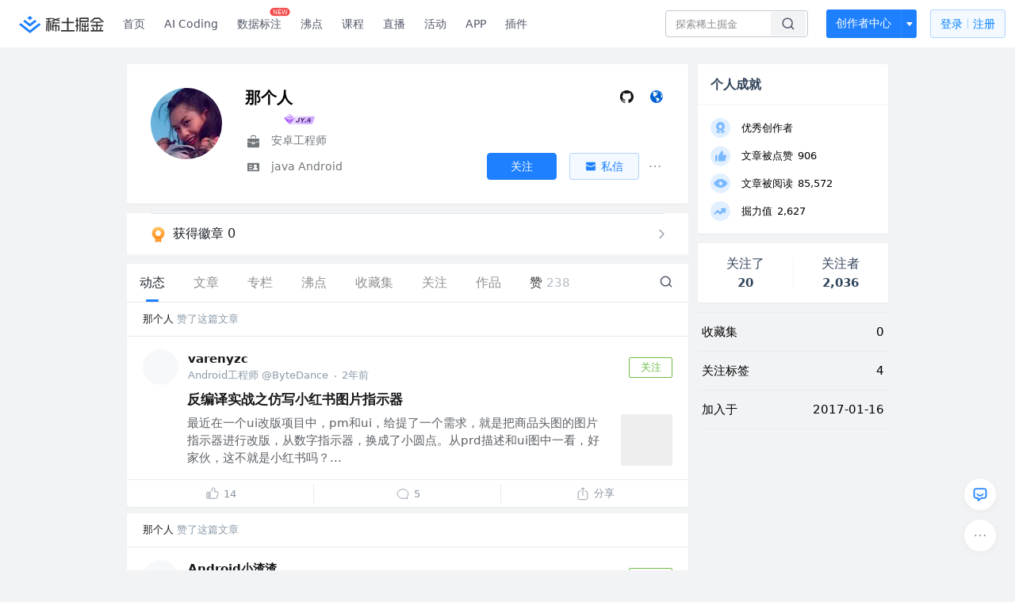

--- FILE ---
content_type: text/html; charset=utf-8
request_url: https://juejin.cn/user/2911162519277928
body_size: 40512
content:
<!doctype html>
<html data-n-head-ssr lang="zh" data-n-head="%7B%22lang%22:%7B%22ssr%22:%22zh%22%7D%7D">
  <head >
    <title>那个人 的个人主页 - 动态 - 掘金</title><meta data-n-head="ssr" charset="utf-8"><meta data-n-head="ssr" name="viewport" content="width=device-width, initial-scale=1, user-scalable=no, viewport-fit=cover"><meta data-n-head="ssr" name="apple-itunes-app" content="app-id=987739104"><meta data-n-head="ssr" name="theme-color" content="#ffffff"><meta data-n-head="ssr" name="msapplication-TileColor" content="#da532c"><meta data-n-head="ssr" name="msvalidate.01" content="BADCF2429624CB0432BE8924E5343343"><meta data-n-head="ssr" name="google-site-verification" content="m8eimwHTlWoObBcEuX3ot93QtMJFS_zHdMZROWrX7-o"><meta data-n-head="ssr" vmid="description" name="description" content="安卓工程师 java Android"><meta data-n-head="ssr" vmid="keywords" name="keywords" content="那个人"><link data-n-head="ssr" rel="preconnect" href="//unpkg.byted-static.com/" crossorigin="anonymous"><link data-n-head="ssr" rel="preconnect" href="//lf3-cdn-tos.bytescm.com" crossorigin="anonymous"><link data-n-head="ssr" rel="preconnect" href="//mcs.snssdk.com" crossorigin="anonymous"><link data-n-head="ssr" rel="preconnect" href="//i.snssdk.com" crossorigin="anonymous"><link data-n-head="ssr" rel="dns-prefetch" href="//lf3-short.ibytedapm.com"><link data-n-head="ssr" rel="dns-prefetch" href="//lf3-cdn-tos.bytescm.com"><link data-n-head="ssr" rel="dns-prefetch" href="//api.juejin.cn"><link data-n-head="ssr" rel="dns-prefetch" href="//lf-cdn-tos.bytescm.com"><link data-n-head="ssr" rel="dns-prefetch" href="//unpkg.byted-static.com"><link data-n-head="ssr" rel="dns-prefetch" href="//p1-juejin.byteimg.com"><link data-n-head="ssr" rel="dns-prefetch" href="//p3-juejin.byteimg.com"><link data-n-head="ssr" rel="dns-prefetch" href="//p6-juejin.byteimg.com"><link data-n-head="ssr" rel="dns-prefetch" href="//p9-juejin.byteimg.com"><link data-n-head="ssr" rel="dns-prefetch" href="//p1-jj.byteimg.com"><link data-n-head="ssr" rel="dns-prefetch" href="//p2-jj.byteimg.com"><link data-n-head="ssr" rel="dns-prefetch" href="//p6-jj.byteimg.com"><link data-n-head="ssr" rel="dns-prefetch" href="//p9-jj.byteimg.com"><link data-n-head="ssr" rel="dns-prefetch" href="//mcs.snssdk.com"><link data-n-head="ssr" rel="dns-prefetch" href="//i.snssdk.com"><link data-n-head="ssr" rel="apple-touch-icon" sizes="180x180" href="https://lf-web-assets.juejin.cn/obj/juejin-web/xitu_juejin_web/static/favicons/apple-touch-icon.png"><link data-n-head="ssr" rel="icon" type="image/png" sizes="32x32" href="https://lf-web-assets.juejin.cn/obj/juejin-web/xitu_juejin_web/static/favicons/favicon-32x32.png"><link data-n-head="ssr" rel="icon" type="image/png" sizes="16x16" href="https://lf-web-assets.juejin.cn/obj/juejin-web/xitu_juejin_web/static/favicons/favicon-16x16.png"><link data-n-head="ssr" rel="mask-icon" href="https://lf-web-assets.juejin.cn/obj/juejin-web/xitu_juejin_web/static/favicons/safari-pinned-tab.svg" color="#1E80FF"><link data-n-head="ssr" rel="manifest" href="https://lf-web-assets.juejin.cn/obj/juejin-web/xitu_juejin_web/static/favicons/site.webmanifest"><link data-n-head="ssr" rel="search" title="掘金" href="https://lf-web-assets.juejin.cn/obj/juejin-web/xitu_juejin_web/static/search.xml" type="application/opensearchdescription+xml"><link data-n-head="ssr" rel="stylesheet" href="https://lf-web-assets.juejin.cn/obj/juejin-web/xitu_juejin_web/static/bytedesign.min.css"><link data-n-head="ssr" rel="canonical" href="https://juejin.cn/user/2911162519277928"><script data-n-head="ssr" type="text/javascript" data-sdk-glue-default="load" src="https://lf-web-assets.juejin.cn/obj/juejin-web/xitu_juejin_web/static/rc-client-security-web-glue/1.0.0.19/sdk-glue.js"></script><script data-n-head="ssr" type="text/javascript" data-sdk-glue-default="init">
        (function (){
          var options = {
            bdms: {
              aid: 2608,
              paths: [
                '/growth_api/v1/publish_benefit_history',
                '/growth_api/v1/check_in',
                '/growth_api/v1/lottery/draw',
                '/growth_api/v1/lottery/ten_draw',
                '/web_shorten',
                '/user_api/v1/user/get',
                '/interact_api/v1/digg/save',
                '/interact_api/v1/digg/query_page',
                '/interact_api/v1/comment/list',
                '/interact_api/v1/comment/hots',
                '/content_api/v1/article/detail',
                '/user_api/v1/follow/followees',
                '/user_api/v1/follow/followers',
                '/interact_api/v1/follow/tag_list',
                '/recommend_api/v1/article/recommend_cate_feed',
                '/interact_api/v1/comment/publish',
                '/interact_api/v1/reply/publish',
                '/growth_api/v1/get_benefit_page',
                '/growth_api/v1/get_cur_point',
                '/growth_api/v1/ten_draw', 
                '/growth_api/v1/draw',
                '/growth_api/v1/lottery_config/get',
                '/user_api/v1/user_referral/bind',
              ]
            },
            verifyCenter: {
              interceptPathList: [
                '/user_api/v1/user/get',
                '/interact_api/v1/digg/save',
                '/interact_api/v1/digg/query_page',
                '/interact_api/v1/comment/list',
                '/interact_api/v1/comment/hots',
                '/content_api/v1/article/detail',
                '/user_api/v1/follow/followees',
                '/user_api/v1/follow/followers',
                '/interact_api/v1/follow/tag_list',
                '/recommend_api/v1/article/recommend_cate_feed',
              ],
              commonOptions: {
                aid: 2608,
                repoId: 56081
              },
              captchaOptions: {
                showMode: 'mask',
              },
            }
          }
        var sdkInfo = {
          bdms: {
            init: function (options) {
              window.bdms.init(options)
            },
            isLoaded: function () {
              return !!window.bdms
            },
            srcList: [
              'https://lf-headquarters-speed.yhgfb-cn-static.com/obj/rc-client-security/web/stable/1.0.0.33/bdms.js',
              'https://lf-c-flwb.bytetos.com/obj/rc-client-security/web/stable/1.0.0.33/bdms.js',
            ],
          },
          verifyCenter: {
            init: function (options) {
              window.TTGCaptcha.init(options);
            },
            isLoaded: function () {
              return !!window.TTGCaptcha;
            },
            srcList: [
              'https://lf-cdn-tos.bytescm.com/obj/rc-verifycenter/sec_sdk_build/4.0.10/captcha/index.js',
              'https://lf-rc1.yhgfb-cn-static.com/obj/rc-verifycenter/sec_sdk_build/4.0.10/captcha/index.js',
            ],
          }
        }
        window._SdkGlueInit(options, sdkInfo)
        })();
        </script><script data-n-head="ssr" vmid="slardar" type="text/javascript" crossorigin="anonymous">;(function (w, d, u, b, n, pc, ga, ae, po, s, p, e, t, pp) {pc = 'precollect';ga = 'getAttribute';ae = 'addEventListener';po = 'PerformanceObserver';s = function (m) {p = [].slice.call(arguments);p.push(Date.now(), location.href);(m == pc ? s.p.a : s.q).push(p)};s.q = [];s.p = { a: [] };w[n] = s;e = document.createElement('script');e.src = u + '?bid=' + b + '&globalName=' + n;e.crossOrigin = u.indexOf('sdk-web') > 0 ? 'anonymous' : 'use-credentials';d.getElementsByTagName('head')[0].appendChild(e);if (ae in w) {s.pcErr = function (e) {e = e || w.event;t = e.target || e.srcElement;if (t instanceof Element || t instanceof HTMLElement) {if (t[ga]('integrity')) {w[n](pc, 'sri', t[ga]('href') || t[ga]('src'))} else {w[n](pc, 'st', { tagName: t.tagName, url: t[ga]('href') || t[ga]('src') })}} else {w[n](pc, 'err', e.error || e.message)}};s.pcRej = function (e) {e = e || w.event;w[n](pc, 'err', e.reason || (e.detail && e.detail.reason))};w[ae]('error', s.pcErr, true);w[ae]('unhandledrejection', s.pcRej, true);};if('PerformanceLongTaskTiming' in w) {pp = s.pp = { entries: [] };pp.observer = new PerformanceObserver(function (l) {pp.entries = pp.entries.concat(l.getEntries())});pp.observer.observe({ entryTypes: ['longtask', 'largest-contentful-paint','layout-shift'] })}})(window,document,'https://lf3-short.ibytedapm.com/slardar/fe/sdk-web/browser.cn.js','2608','SlardarWeb')</script><script data-n-head="ssr" type="text/javascript" src="https://lf-web-assets.juejin.cn/obj/juejin-web/xitu_juejin_web/static/slardar-plugin/imageReport.js"></script><script data-n-head="ssr" type="text/javascript" src="https://lf-web-assets.juejin.cn/obj/juejin-web/xitu_juejin_web/static/cdn-retry/bundle-dcf007.js" id="cdn-retry" defer></script><link rel="preload" href="//lf-web-assets.juejin.cn/obj/juejin-web/xitu_juejin_web/393cbc7.js" as="script"><link rel="preload" href="//lf-web-assets.juejin.cn/obj/juejin-web/xitu_juejin_web/0369241.js" as="script"><link rel="preload" href="//lf-web-assets.juejin.cn/obj/juejin-web/xitu_juejin_web/4bc87e2.js" as="script"><link rel="preload" href="//lf-web-assets.juejin.cn/obj/juejin-web/xitu_juejin_web/app.a51996e.css" as="style"><link rel="preload" href="//lf-web-assets.juejin.cn/obj/juejin-web/xitu_juejin_web/c7aca89.js" as="script"><link rel="preload" href="//lf-web-assets.juejin.cn/obj/juejin-web/xitu_juejin_web/layouts/default.a1d6163.css" as="style"><link rel="preload" href="//lf-web-assets.juejin.cn/obj/juejin-web/xitu_juejin_web/19bb378.js" as="script"><link rel="preload" href="//lf-web-assets.juejin.cn/obj/juejin-web/xitu_juejin_web/59.edd387c.css" as="style"><link rel="preload" href="//lf-web-assets.juejin.cn/obj/juejin-web/xitu_juejin_web/26150cd.js" as="script"><link rel="stylesheet" href="//lf-web-assets.juejin.cn/obj/juejin-web/xitu_juejin_web/app.a51996e.css"><link rel="stylesheet" href="//lf-web-assets.juejin.cn/obj/juejin-web/xitu_juejin_web/layouts/default.a1d6163.css"><link rel="stylesheet" href="//lf-web-assets.juejin.cn/obj/juejin-web/xitu_juejin_web/59.edd387c.css">
  </head>
  <body >
    <script data-n-head="ssr" type="text/javascript" data-pbody="true">(function () {
    const pages = [
        /^\/$/,
        /^\/following$/,
        /^\/recommended$/,
        '^/pins.*',
        '^/pin.*',
        /^\/course(?!\/payment\/)/,
        /^\/post\/.*/,
        '^/hot.*',
        /^\/book\/\d+/,
        /^\/video\/\d+/,
        /^\/user\/settings.*/,
        /^\/spost\/\d+/,
        /^\/notification(?!\/im)/,
        '^/backend',
        '^/frontend',
        '^/android',
        '^/ios',
        '^/ai',
        '^/freebie',
        '^/career',
        '^/article',
        '^/player',
    ];
    function isInJuejinApp() {
        const userAgent = typeof navigator !== 'undefined' ? navigator.userAgent : '';
        return /juejin/i.test(userAgent);
    }
    if (typeof window !== 'undefined' && !isInJuejinApp()) {
        try {
            const path = window.location.pathname;
            const isAvailable = pages.some((page) => {
                const reg = new RegExp(page);
                return reg.test(path);
            });
            if (isAvailable) {
                const localValue = localStorage.getItem('juejin_2608_theme') || '{}';
                let { theme = 'light', isFollowSystem = false } = JSON.parse(localValue);
                if (isFollowSystem) {
                    const themeMedia = window.matchMedia('(prefers-color-scheme: light)');
                    theme = themeMedia.matches ? 'light' : 'dark';
                    localStorage.setItem('juejin_2608_theme', JSON.stringify({ theme, isFollowSystem }));
                }
                document.body.setAttribute('data-theme', theme);
            }
            else {
                document.body.setAttribute('data-theme', 'light');
            }
        }
        catch (e) {
            console.error('浏览器不支持localStorage');
        }
    }
})()</script><div data-server-rendered="true" id="__nuxt"><div id="__layout"><div id="juejin"><div data-v-539963b4 data-v-003a7416><div class="view-container" data-v-539963b4><!----> <header data-fetch-key="data-v-21a07997:0" class="main-header main-header unauthorized visible" data-v-21a07997 data-v-539963b4><div class="container" data-v-21a07997><a rel="noreferrer" class="logo" data-v-21a07997><img src="//lf-web-assets.juejin.cn/obj/juejin-web/xitu_juejin_web/e08da34488b114bd4c665ba2fa520a31.svg" alt="稀土掘金" class="logo-img" data-v-21a07997> <img src="//lf-web-assets.juejin.cn/obj/juejin-web/xitu_juejin_web/6c61ae65d1c41ae8221a670fa32d05aa.svg" alt="稀土掘金" class="mobile" data-v-21a07997></a> <!----> <nav role="navigation" class="main-nav" data-v-21a07997><ul class="nav-list" data-v-21a07997><!----> <li class="main-nav-list" data-v-21a07997><!----> <ul class="phone-hide" data-v-21a07997><li class="nav-item link-item" data-v-21a07997><a href="/" data-v-21a07997>首页</a></li> <li class="nav-item link-item activities" data-v-21a07997><a href="https://aicoding.juejin.cn" data-v-21a07997>
                AI Coding
              </a></li> <li class="nav-item link-item activities" data-v-21a07997><a href="https://aidp.juejin.cn" data-v-21a07997>
                数据标注
                <span class="new-font" data-v-21a07997>NEW</span></a></li> <li class="nav-item link-item activities" data-v-21a07997><a href="/pins" data-v-21a07997>
                沸点
                <span class="text" data-v-21a07997><!----></span></a></li> <li class="nav-item link-item book" data-v-21a07997><a href="/course" data-v-21a07997>
                课程
                <!----></a></li> <li class="nav-item link-item" data-v-21a07997><a href="/live" data-v-21a07997>
                直播
              </a></li> <li class="nav-item link-item" data-v-21a07997><a href="/events/all" data-v-21a07997>
                活动
              </a></li> <nav class="nav-item link-item download-icon" data-v-21a07997><a href="/app?utm_source=jj_nav" target="_blank" class="download-app no-border" data-v-21a07997>
                APP
              </a></nav> <nav class="nav-item link-item extension-icon" data-v-21a07997><a href="https://juejin.cn/extension?utm_source=jj_nav" target="_blank" rel="nofollow noopener noreferrer" class="jj-link broswer-extension no-border" data-v-65b50b51 data-v-21a07997><span data-v-65b50b51 data-v-21a07997>插件</span></a></nav> <!----></ul></li> <ul class="right-side-nav" data-v-21a07997><li class="search-add" data-v-21a07997><ul class="search-add-ul" data-v-21a07997><li class="nav-item search" data-v-21a07997><form role="search" class="search-form" data-v-21a07997><input type="search" maxlength="64" placeholder="" value="" class="search-input" data-v-21a07997> <div class="seach-icon-container" data-v-21a07997><svg width="18" height="18" viewBox="0 0 18 18" fill="none" xmlns="http://www.w3.org/2000/svg" class="search-icon" data-v-21a07997 data-v-21a07997><path d="M12.4008 12.4008C14.744 10.0577 14.744 6.25871 12.4008 3.91556C10.0577 1.57242 6.25871 1.57242 3.91556 3.91556C1.57242 6.25871 1.57242 10.0577 3.91556 12.4008C6.25871 14.744 10.0577 14.744 12.4008 12.4008ZM12.4008 12.4008L15.5828 15.5828" stroke-width="1.5" stroke-linecap="round" stroke-linejoin="round" data-v-21a07997 data-v-21a07997></path></svg></div> <!----> <div class="typehead" style="display:none;" data-v-21a07997><!----> <div class="title" data-v-21a07997><span data-v-21a07997>搜索历史</span> <span class="clear" data-v-21a07997>
                        清空
                      </span></div> <div class="list" data-v-21a07997></div></div></form></li> <!----> <li class="nav-item add creator-item" data-v-21a07997><div class="add-group" data-v-222d7b0f data-v-21a07997><!----> <button class="add-btn" data-v-222d7b0f>
    创作者中心
  </button> <div class="more" data-v-222d7b0f><svg width="12" height="12" viewBox="0 0 12 12" fill="none" xmlns="http://www.w3.org/2000/svg" class="unfold12-icon" data-v-222d7b0f data-v-222d7b0f><path d="M2.45025 4.82383C2.17422 4.49908 2.40501 4 2.83122 4H9.16878C9.59499 4 9.82578 4.49908 9.54975 4.82382L6.38097 8.5518C6.1813 8.7867 5.8187 8.7867 5.61903 8.5518L2.45025 4.82383Z" fill="white" data-v-222d7b0f data-v-222d7b0f></path></svg> <div class="more-mask" data-v-222d7b0f></div> <div class="more-list" data-v-222d7b0f><ul class="menu" data-v-222d7b0f><li class="item" data-v-222d7b0f><div class="icon write-article" data-v-222d7b0f></div> <div class="title" data-v-222d7b0f>写文章</div></li><li class="item" data-v-222d7b0f><div class="icon issue-points" data-v-222d7b0f></div> <div class="title" data-v-222d7b0f>发沸点</div></li><li class="item" data-v-222d7b0f><div class="icon write-note" data-v-222d7b0f></div> <div class="title" data-v-222d7b0f>写笔记</div></li><li class="item" data-v-222d7b0f><div class="icon create-jcode" data-v-222d7b0f></div> <div class="title" data-v-222d7b0f>写代码</div></li><li class="item" data-v-222d7b0f><div class="icon drafts" data-v-222d7b0f></div> <div class="title" data-v-222d7b0f>草稿箱</div></li></ul> <div class="divider" data-v-222d7b0f></div> <div class="inspiration" data-v-222d7b0f><div class="info" data-v-222d7b0f><span class="title" data-v-222d7b0f>创作灵感</span> <span class="more-info" data-v-222d7b0f>
            查看更多
            <i class="icon byte-icon byte-icon--right" data-v-222d7b0f><svg t="1561636167146" class="icon" viewBox="0 0 1024 1024" version="1.1" xmlns="http://www.w3.org/2000/svg" p-id="404349" xmlns:xlink="http://www.w3.org/1999/xlink"><path d="M630.4 512L283.52 165.12a21.12 21.12 0 0 1 0-30.08l30.08-30.08a21.12 21.12 0 0 1 30.08 0l377.6 376.96a42.24 42.24 0 0 1 0 60.16l-377.6 376.96a21.12 21.12 0 0 1-30.08 0l-30.08-30.08a21.12 21.12 0 0 1 0-30.08z" p-id="404350"></path></svg></i></span></div> <div class="list" data-v-222d7b0f>  <div class="item" data-v-21339fef data-v-222d7b0f><div class="xitu-skeleton xitu-skeleton-animated" data-v-21339fef><div class="xitu-skeleton-item" data-v-21339fef><!----> <div class="xitu-skeleton-content" style="padding:20px;" data-v-21339fef><div class="xitu-skeleton-line" data-v-21339fef></div><div class="xitu-skeleton-line" data-v-21339fef></div><div class="xitu-skeleton-line" data-v-21339fef></div></div></div></div></div></div></div></div></div> <!----></div></li></ul></li> <!----> <!----> <!----> <li class="nav-item auth" data-v-21a07997><div class="login-button-wrap" data-v-21a07997><button class="login-button" data-v-21a07997>
                登录
                <div class="login-button-inner" data-v-21a07997><div class="login-button-line" data-v-21a07997></div>
                  注册
                </div></button> <!----></div></li></ul></ul></nav></div></header>  <main class="container main-container" data-v-539963b4><!----> <div class="view user-view" data-v-539963b4 data-v-003a7416><div class="major-area" data-v-539963b4 data-v-003a7416><div itemscope="itemscope" itemtype="http://schema.org/Person" data-user-id="2911162519277928" class="user-info-block block shadow" data-v-003a7416><meta itemprop="url" content="https://juejin.cn/user/2911162519277928"> <meta itemprop="image" content="https://p1-jj.byteimg.com/tos-cn-i-t2oaga2asx/leancloud-assets/M8YbdTtyc5IPJStPNcGzl3NpRDL4Uf7iQ9A5ozS8~tplv-t2oaga2asx-image.image"> <meta itemprop="name" content="那个人"> <meta itemprop="jobTitle" content="安卓工程师"> <!----> <div class="avatar jj-avatar" data-v-03256cc6 data-v-003a7416><img loading="eager" src="https://p1-jj.byteimg.com/tos-cn-i-t2oaga2asx/leancloud-assets/M8YbdTtyc5IPJStPNcGzl3NpRDL4Uf7iQ9A5ozS8~tplv-t2oaga2asx-jj-mark:180:180:0:0:q75.awebp" alt="那个人的个人资料头像" class="lazy avatar-img immediate" data-v-5244ef91 data-v-03256cc6> </div> <div class="info-box info-box" data-v-20db666e data-v-003a7416><div class="top" data-v-20db666e><div class="left" data-v-20db666e><h1 class="username" data-v-20db666e><span class="user-name" data-v-20db666e>那个人</span></h1> <!----></div> <div class="link-box link-box" data-v-01966b9e data-v-20db666e><!----> <a title="GitHub" class="github-link link" data-v-01966b9e><svg width="21" height="18" viewBox="0 0 21 18" xmlns="http://www.w3.org/2000/svg" class="icon github-icon" data-v-01966b9e data-v-01966b9e><path fill="#161614" fill-rule="nonzero" d="M1.857 9.203c0 3.624 2.456 6.698 5.862 7.782.429.076.585-.177.585-.395 0-.194-.007-.71-.012-1.395-2.384.496-2.887-1.1-2.887-1.1-.39-.947-.952-1.2-.952-1.2-.778-.508.06-.498.06-.498.86.058 1.312.846 1.312.846.765 1.253 2.007.89 2.495.68.078-.529.3-.89.544-1.095-1.903-.207-3.904-.911-3.904-4.054 0-.896.334-1.628.882-2.201-.088-.208-.383-1.042.084-2.171 0 0 .72-.22 2.357.84a8.557 8.557 0 0 1 2.146-.276 8.566 8.566 0 0 1 2.146.277c1.636-1.062 2.354-.841 2.354-.841.468 1.129.174 1.963.086 2.17.55.574.881 1.306.881 2.202 0 3.15-2.004 3.844-3.913 4.047.307.253.581.754.581 1.52 0 1.096-.01 1.98-.01 2.25 0 .219.154.474.589.394C16.546 15.898 19 12.825 19 9.203 19 4.673 15.162 1 10.428 1c-4.733 0-8.57 3.672-8.57 8.203z" data-v-01966b9e data-v-01966b9e></path></svg></a> <a title="个人主页" class="site-link link" data-v-01966b9e><svg width="21" height="18" viewBox="0 0 21 18" xmlns="http://www.w3.org/2000/svg" class="icon site-icon" data-v-01966b9e data-v-01966b9e><path fill="#0062D1" fill-rule="evenodd" d="M12.956 5.684l-.04.08-.472-.043.1-.432.412.395m-1.459-1.84l-.663-.29c.452-.216.55-.17.663.29m1.683.133l-.11.02-2.015-2.098 2.394 1.091c-.271.228-.428.554-.269.987M10.334 1.93l.564-.205.078.074c-.11.127-.208.269-.339.366-.025.02-.175-.133-.303-.235m.018.619c.517.025.862.358 1.221.667l-.078.14-1.209-.688.066-.119M8.885 2.42c.202.051.393.085.57.157.03.012.03.253-.013.274-.146.076-.318.101-.49.149l-.067-.58m2.267 10.777c-.182-.2-.338-.423-.5-.64-.276-.366-.293-.75-.065-1.145.07-.122.152-.253.17-.388.035-.271-.13-.335-.376-.359-.18-.018-.463-.107-.503-.23-.189-.588-.728-.62-1.152-.773-.428-.153-.745-.336-.924-.78-.129-.318-.336-.603-.508-.903l-.05.018.167.739c-.112-.174-.185-.25-.215-.34-.207-.623-.481-1.237-.576-1.878-.055-.371.183-.788.292-1.183.016-.057.079-.112.073-.163a18.42 18.42 0 0 0-.13-.918c-.072-.432-.29-.504-.633-.22-.111.093-.232.172-.348.258l-.096-.101c.225-.28.41-.608.682-.826.39-.314.724-.756 1.386-.535.344.115.715.18 1.074.291.308.095.695-.076 1.047-.13L9.95 2.88l.515.339c.045.25-.04.443-.388.46-.091.004-.188.079-.266.142-.425.343-.399.572.086.822.533.274.533.274.701.638.053-.291.102-.583.16-.873.033-.168.079-.333.119-.5.14.065.276.143.422.193.376.13.691.347.952.65.09.106.186.207.335.373l-1.124.517-.005.152c.459-.47.5.087.737.173-.026.05-.04.09-.048.09-.687-.114-.782.618-1.207.877-.035.022-.08.083-.073.112.09.337-.14.482-.34.672-.085.082-.098.266-.1.405-.003.117.057.236.09.354l-.092.05c-.055-.068-.126-.128-.162-.205-.168-.358-.384-.435-.752-.27a.495.495 0 0 1-.247.03c-.368-.04-.555.09-.624.449-.08.408.103.87.385.92.087.015.205-.061.284-.126.11-.09.198-.209.295-.315l.103.053-.142.613c.119.035.238.046.327.104.08.053.18.154.184.239.028.482.425.716.835.475.6-.353 1.192-.206 1.736.098.37.208.659.564 1.022.792.251.157.563.222.855.305.451.128.51.226.304.651-.152.314-.269.674-.5.915-.506.527-1.079.986-1.617 1.482-.458.422-1.224.548-1.254 1.382-.353-.038-.461-.232-.383-.535.109-.425.244-.844.355-1.27.111-.42.019-.79-.277-1.115m4.934-8.278l-.128.09-.47-.757.098-.07.5.737m.487 3.061c.028-.165.062-.333.055-.498a.946.946 0 0 1 .424-.863c.071-.05.24-.06.293-.01.144.137.313.3.361.482.263 1.008.355 2.031.134 3.148-.233-.259-.4-.224-.585-.023-.163.177-.298.147-.441-.085-.42-.685-.365-1.41-.24-2.15m-.288-2.535c-.02-.281-.034-.563-.056-.935.747.402.751 1.15 1.09 1.682l-.452-.537-.078 1.066c-.338-.259-.543-.46-.46-.847.028-.133-.033-.285-.044-.43M10.857 1C6.525 1 3 4.589 3 9s3.525 8 7.857 8c4.333 0 7.857-3.589 7.857-8s-3.524-8-7.857-8" data-v-01966b9e data-v-01966b9e></path></svg></a></div></div> <div class="user-info-icon" data-v-20db666e><span to="" blank="true" class="rank rank" data-v-23743940 data-v-20db666e><img src="[data-uri]" alt="创作等级LV.4" title="创作等级LV.4" class="lazy" style="aspect-ratio:NaN;" data-v-5244ef91 data-v-23743940></span> <span show-jscore-level="true" class="jueyou-level" data-v-67c60cca data-v-20db666e><div class="byte-tooltip byte-tooltip--dark" style="display:none;">
        掘友等级
      </div><span class="byte-tooltip__wrapper"><img src="[data-uri]" alt="掘友4级：进阶掘友" title="掘友4级：进阶掘友" class="lazy" style="aspect-ratio:NaN;" data-v-5244ef91 data-v-67c60cca></span></span> <!----> <!----></div> <div class="introduction" data-v-20db666e><div class="left" data-v-20db666e><div class="position" data-v-20db666e><svg width="21" height="18" viewBox="0 0 21 18" class="icon position-icon" data-v-20db666e data-v-20db666e><g fill="none" fill-rule="evenodd" data-v-20db666e data-v-20db666e><path fill="#72777B" d="M3 8.909V6.947a1 1 0 0 1 1-1h13a1 1 0 0 1 1 1V8.92l-6 2.184v-.42c0-.436-.336-.79-.75-.79h-1.5c-.414 0-.75.354-.75.79v.409L3 8.909zm0 .7l6 2.184v.47c0 .436.336.79.75.79h1.5c.414 0 .75-.354.75-.79v-.46l6-2.183V16a1 1 0 0 1-1 1H4a1 1 0 0 1-1-1V9.609zm6.75 1.075h1.5v1.58h-1.5v-1.58z" data-v-20db666e data-v-20db666e></path><path stroke="#72777B" d="M7.5 5.213V4A1.5 1.5 0 0 1 9 2.5h3A1.5 1.5 0 0 1 13.5 4v1.213" data-v-20db666e data-v-20db666e></path></g></svg> <span class="content" data-v-20db666e><span data-v-20db666e>安卓工程师</span> <!----> <!----></span></div> <div class="intro" data-v-20db666e><svg width="21" height="18" viewBox="0 0 21 18" class="icon intro-icon" data-v-20db666e data-v-20db666e><path fill="#72777B" fill-rule="evenodd" d="M4 4h13a1 1 0 0 1 1 1v9a1 1 0 0 1-1 1H4a1 1 0 0 1-1-1V5a1 1 0 0 1 1-1zm9 6a2 2 0 1 0 0-4 2 2 0 0 0 0 4zm3 3a3 3 0 0 0-6 0h6zM5 7v1h4V7H5zm0 2.5v1h4v-1H5zM5 12v1h4v-1H5z" data-v-20db666e data-v-20db666e></path></svg> <span class="content" data-v-20db666e>java  Android</span></div></div> <!----></div></div> <!----></div> <a href="/badge/2911162519277928" class="badge-wall" data-v-003a7416><div class="badge-wrap" data-v-003a7416><div class="badge-left" data-v-003a7416><img src="//lf-web-assets.juejin.cn/obj/juejin-web/xitu_juejin_web/img/badge-count-icon.0586ac4.png" alt="" class="count-icon" data-v-003a7416> <div class="badge-count" data-v-003a7416>获得徽章 0</div></div> <ul class="badge-list" data-v-003a7416> <img src="//lf-web-assets.juejin.cn/obj/juejin-web/xitu_juejin_web/b307148589ab904ec14c386e41b91fda.svg" alt="" class="badge-icon" data-v-003a7416></ul></div></a> <!----> <!----> <div class="list-block" data-v-539963b4 data-v-003a7416><div class="detail-list detail-list" data-v-970ba0b6 data-v-003a7416><div class="list-header" data-v-970ba0b6><div class="header-content" data-v-970ba0b6><!----> <a href="/user/2911162519277928" aria-current="page" class="nav-item router-link-exact-active route-active active" data-v-970ba0b6><div class="item-title" data-v-970ba0b6>动态</div></a> <a href="/user/2911162519277928/posts" class="nav-item" data-v-970ba0b6><div class="item-title" data-v-970ba0b6>文章</div></a> <a href="/user/2911162519277928/columns" class="nav-item" data-v-970ba0b6><div class="item-title" data-v-970ba0b6>专栏</div></a> <a href="/user/2911162519277928/pins" class="nav-item" data-v-970ba0b6><div class="item-title" data-v-970ba0b6>沸点</div></a> <!----> <a href="/user/2911162519277928/collections" rel="nofollow" class="nav-item" data-v-970ba0b6><div class="item-title" data-v-970ba0b6>收藏集</div></a> <a href="/user/2911162519277928/tags" class="nav-item" data-v-970ba0b6><div class="item-title" data-v-970ba0b6>关注</div></a> <a href="/user/2911162519277928/robots" class="nav-item" data-v-970ba0b6><div class="item-title" data-v-970ba0b6>作品</div></a> <div class="nav-item not-in-scroll-mode" data-v-970ba0b6><div class="item-title" data-v-970ba0b6>赞</div> <div class="item-count" data-v-970ba0b6>
          238
        </div> <div class="item-count" data-v-970ba0b6><i class="ion-arrow-down-b" data-v-970ba0b6></i></div> <div class="more-panel" style="display:none;" data-v-970ba0b6><a href="/user/2911162519277928/likes" class="more-item" data-v-970ba0b6>
            文章 235
          </a> <a href="/user/2911162519277928/praise" class="more-item" data-v-970ba0b6>
            沸点 3
          </a></div></div> <a href="/user/2911162519277928/likes" class="nav-item only-in-scroll-mode" data-v-970ba0b6><div class="item-title" data-v-970ba0b6>赞</div> <div class="item-count" data-v-970ba0b6>
          238
        </div></a> <!----> <div class="search-icon-container" data-v-970ba0b6><a href="/user/2911162519277928/search?search_type=0" data-v-970ba0b6><img src="//lf-web-assets.juejin.cn/obj/juejin-web/xitu_juejin_web/4faa6e4d3204581da39135d50cec3f73.svg" alt="" class="search-icon" data-v-970ba0b6></a></div></div> <div class="search-container" data-v-970ba0b6><div class="return-content" data-v-970ba0b6><a href="/user/2911162519277928" aria-current="page" class="router-link-exact-active route-active" data-v-970ba0b6><div class="return" data-v-970ba0b6><img src="[data-uri]" class="icon" data-v-970ba0b6> <div class="title" data-v-970ba0b6>返回</div></div></a> <div class="pc-return" data-v-970ba0b6><div class="line" data-v-970ba0b6>|</div> <div class="title" data-v-970ba0b6>搜索文章</div></div></div> <div class="search-input byte-input byte-input--normal byte-input--suffixed" data-v-970ba0b6><!----><input type="text" autocomplete="" placeholder="搜索 发布/点赞/收藏的文章" name="" aria-label="" spellcheck="false" value="" class="byte-input__input byte-input__input--normal"><!----><span class="byte-input__suffix"><i class="byte-icon byte-icon--search byte-input__search-icon" style="width:normalpx;height:normalpx;"><svg t="1561632838264" class="icon" viewBox="0 0 1024 1024" version="1.1" xmlns="http://www.w3.org/2000/svg" p-id="303787" xmlns:xlink="http://www.w3.org/1999/xlink"><path d="M819.2 718.165333l154.282667 154.282667a23.210667 23.210667 0 0 1 0 32.768l-38.912 38.229333a22.528 22.528 0 0 1-32.085334 0L750.933333 793.258667a386.389333 386.389333 0 1 1 68.266667-75.093334zM500.394667 791.893333a291.498667 291.498667 0 1 0-290.816-291.498666 291.498667 291.498667 0 0 0 290.816 291.498666z" p-id="303788"></path></svg></i></span><!----></div></div></div> <div class="list-body" data-v-970ba0b6><div type="activities" is-self-page="true" dislike-message="这里什么都没有" search-id="" is-show-top-tag="true" data-v-21339fef data-v-970ba0b6><div class="activity-list-box" data-v-21339fef><div user="那个人" class="activity-list activity-list"><div class="activity-item shadow" data-v-333dade9><div class="source-header" data-v-62482dbb data-v-333dade9><div class="popover-box user-popover" data-v-487cbd49 data-v-889b6f90 data-v-62482dbb><!---->  <a href="/user/2911162519277928" target="_blank" rel="" class="jj-link username" style="margin-left:0;" data-v-65b50b51 data-v-62482dbb>
        那个人
      </a></div>
    赞了这篇文章
  </div> <div class="post-item content-item" data-v-3d530aa2 data-v-333dade9><div class="post-header" data-v-3d530aa2><div class="author-info author-bar" data-v-2bcf0973 data-v-3d530aa2><div class="popover-box user-popover" data-v-487cbd49 data-v-889b6f90 data-v-2bcf0973><!---->  <a href="/user/2788017218532046" target="_blank" rel="" class="jj-link user-link" data-v-65b50b51 data-v-2bcf0973><div class="avatar jj-avatar avatar" data-v-03256cc6 data-v-2bcf0973><img src="[data-uri]" alt="varenyzc的头像" class="lazy avatar-img" data-v-5244ef91 data-v-03256cc6> </div></a></div> <div class="author-info-content" data-v-2bcf0973><div class="author-info-head" data-v-2bcf0973><div class="popover-box user-popover" data-v-487cbd49 data-v-889b6f90 data-v-2bcf0973><!---->  <a href="/user/2788017218532046" target="_blank" rel="" class="jj-link username" data-v-65b50b51 data-v-2bcf0973>
          varenyzc
        </a> <!----></div></div> <div class="meta-box" data-v-2bcf0973><div class="position ellipsis" data-v-2bcf0973>Android工程师 @ByteDance</div> <div class="dot" data-v-2bcf0973>·</div>
      2年前
    </div></div> <button attention="true" class="subscribe-btn follow-button" data-v-4ae88c38 data-v-2bcf0973><span data-v-4ae88c38>关注</span></button></div></div> <div class="post-item-content" data-v-3d530aa2><a href="/post/7204293342948048954" target="_blank" class="post-link" data-v-3d530aa2><div class="post-item-title" data-v-3d530aa2><!----> <h3 data-v-3d530aa2><!---->

          反编译实战之仿写小红书图片指示器
        </h3></div> <div class="rich-content" data-v-3d530aa2><div class="post-item-excerpt" data-v-3d530aa2>最近在一个ui改版项目中，pm和ui，给提了一个需求，就是把商品头图的图片指示器进行改版，从数字指示器，换成了小圆点。从prd描述和ui图中一看，好家伙，这不就是小红书吗？...</div> <img src="[data-uri]" alt="image" class="lazy post-item-image" style="aspect-ratio:1;" data-v-5244ef91 data-v-3d530aa2></div></a></div> <div class="action-box post-item-actions" data-v-7c883ba3 data-v-3d530aa2><div class="action like-action" data-v-7c883ba3><div class="action-title-box" data-v-7c883ba3><span class="icon like-icon" data-v-7c883ba3></span> <span class="action-title" data-v-7c883ba3>14</span></div></div> <div class="action comment-action" data-v-7c883ba3><div class="action-title-box" data-v-7c883ba3><span class="icon comment-icon" data-v-7c883ba3></span> <span class="action-title" data-v-7c883ba3>
          5
        </span></div></div> <div class="action share-action" data-v-7c883ba3><div class="action-title-box" data-v-7c883ba3><span class="icon share-icon" data-v-7c883ba3></span> <span class="action-title" data-v-7c883ba3>分享</span></div> <!----></div></div> <!----></div></div><div class="activity-item shadow" data-v-333dade9><div class="source-header" data-v-62482dbb data-v-333dade9><div class="popover-box user-popover" data-v-487cbd49 data-v-889b6f90 data-v-62482dbb><!---->  <a href="/user/2911162519277928" target="_blank" rel="" class="jj-link username" style="margin-left:0;" data-v-65b50b51 data-v-62482dbb>
        那个人
      </a></div>
    赞了这篇文章
  </div> <div class="post-item content-item" data-v-3d530aa2 data-v-333dade9><div class="post-header" data-v-3d530aa2><div class="author-info author-bar" data-v-2bcf0973 data-v-3d530aa2><div class="popover-box user-popover" data-v-487cbd49 data-v-889b6f90 data-v-2bcf0973><!---->  <a href="/user/2119514151720222" target="_blank" rel="" class="jj-link user-link" data-v-65b50b51 data-v-2bcf0973><div class="avatar jj-avatar avatar" data-v-03256cc6 data-v-2bcf0973><img src="[data-uri]" alt="Android小渣渣的头像" class="lazy avatar-img" data-v-5244ef91 data-v-03256cc6> </div></a></div> <div class="author-info-content" data-v-2bcf0973><div class="author-info-head" data-v-2bcf0973><div class="popover-box user-popover" data-v-487cbd49 data-v-889b6f90 data-v-2bcf0973><!---->  <a href="/user/2119514151720222" target="_blank" rel="" class="jj-link username" data-v-65b50b51 data-v-2bcf0973>
          Android小渣渣
        </a> <!----></div></div> <div class="meta-box" data-v-2bcf0973><div class="position ellipsis" data-v-2bcf0973>Android和framework开发 @搬砖小弟</div> <div class="dot" data-v-2bcf0973>·</div>
      7月前
    </div></div> <button attention="true" class="subscribe-btn follow-button" data-v-4ae88c38 data-v-2bcf0973><span data-v-4ae88c38>关注</span></button></div></div> <div class="post-item-content" data-v-3d530aa2><a href="/post/7514522863392210982" target="_blank" class="post-link" data-v-3d530aa2><div class="post-item-title" data-v-3d530aa2><!----> <h3 data-v-3d530aa2><!---->

          Android11 Launcher3去掉抽屉改为单层
        </h3></div> <div class="rich-content" data-v-3d530aa2><div class="post-item-excerpt" data-v-3d530aa2>Android11 Launcher3去掉抽屉改为单层 1.前言： 之前在Android12 Rom定制的时候实现过不去掉抽屉显示所有应用列表，今天来讲解下在Android...</div> <img src="[data-uri]" alt="image" class="lazy post-item-image" style="aspect-ratio:1;" data-v-5244ef91 data-v-3d530aa2></div></a></div> <div class="action-box post-item-actions" data-v-7c883ba3 data-v-3d530aa2><div class="action like-action" data-v-7c883ba3><div class="action-title-box" data-v-7c883ba3><span class="icon like-icon" data-v-7c883ba3></span> <span class="action-title" data-v-7c883ba3>6</span></div></div> <div class="action comment-action" data-v-7c883ba3><div class="action-title-box" data-v-7c883ba3><span class="icon comment-icon" data-v-7c883ba3></span> <span class="action-title" data-v-7c883ba3>
          4
        </span></div></div> <div class="action share-action" data-v-7c883ba3><div class="action-title-box" data-v-7c883ba3><span class="icon share-icon" data-v-7c883ba3></span> <span class="action-title" data-v-7c883ba3>分享</span></div> <!----></div></div> <!----></div></div><div class="activity-item shadow" data-v-333dade9><!----> <div enter-method="profile_follow_button" rank="3" class="action-item content-item" data-v-31b0ab96 data-v-333dade9><div class="author-info" data-v-31b0ab96><div class="popover-box user-popover" data-v-487cbd49 data-v-889b6f90 data-v-31b0ab96><!---->  <a href="/user/2911162519277928" target="_blank" rel="" class="jj-link user-link" data-v-65b50b51 data-v-31b0ab96><div class="avatar jj-avatar avatar" data-v-03256cc6 data-v-31b0ab96><img src="[data-uri]" alt="那个人的头像" class="lazy avatar-img" data-v-5244ef91 data-v-03256cc6> </div></a></div> <div class="author-info-content" data-v-31b0ab96><div class="author-info-head" data-v-31b0ab96><div class="popover-box user-popover author-info-item" data-v-487cbd49 data-v-889b6f90 data-v-31b0ab96><!---->  <a href="/user/2911162519277928" target="_blank" rel="" class="jj-link username" data-v-65b50b51 data-v-31b0ab96>
            那个人
          </a> <!----></div> <span data-v-31b0ab96>关注了</span> <div class="popover-box user-popover author-info-item" data-v-487cbd49 data-v-889b6f90 data-v-31b0ab96><!---->  <a href="/user/2104881461074227" target="_blank" rel="" class="jj-link username" data-v-65b50b51 data-v-31b0ab96>
              hunterXYZ
            </a> <!----></div> <!----></div> <div class="meta-box" data-v-31b0ab96><div class="position ellipsis" data-v-31b0ab96>安卓工程师</div></div></div></div></div></div><div class="activity-item shadow" data-v-333dade9><!----> <div enter-method="profile_follow_button" rank="4" class="action-item content-item" data-v-31b0ab96 data-v-333dade9><div class="author-info" data-v-31b0ab96><div class="popover-box user-popover" data-v-487cbd49 data-v-889b6f90 data-v-31b0ab96><!---->  <a href="/user/2911162519277928" target="_blank" rel="" class="jj-link user-link" data-v-65b50b51 data-v-31b0ab96><div class="avatar jj-avatar avatar" data-v-03256cc6 data-v-31b0ab96><img src="[data-uri]" alt="那个人的头像" class="lazy avatar-img" data-v-5244ef91 data-v-03256cc6> </div></a></div> <div class="author-info-content" data-v-31b0ab96><div class="author-info-head" data-v-31b0ab96><div class="popover-box user-popover author-info-item" data-v-487cbd49 data-v-889b6f90 data-v-31b0ab96><!---->  <a href="/user/2911162519277928" target="_blank" rel="" class="jj-link username" data-v-65b50b51 data-v-31b0ab96>
            那个人
          </a> <!----></div> <span data-v-31b0ab96>关注了</span> <div class="popover-box user-popover author-info-item" data-v-487cbd49 data-v-889b6f90 data-v-31b0ab96><!---->  <a href="/user/1978776659170446" target="_blank" rel="" class="jj-link username" data-v-65b50b51 data-v-31b0ab96>
              方之长
            </a> <!----></div> <!----></div> <div class="meta-box" data-v-31b0ab96><div class="position ellipsis" data-v-31b0ab96>安卓工程师</div></div></div></div></div></div><div class="activity-item shadow" data-v-333dade9><!----> <div enter-method="profile_follow_button" rank="5" class="action-item content-item" data-v-31b0ab96 data-v-333dade9><div class="author-info" data-v-31b0ab96><div class="popover-box user-popover" data-v-487cbd49 data-v-889b6f90 data-v-31b0ab96><!---->  <a href="/user/2911162519277928" target="_blank" rel="" class="jj-link user-link" data-v-65b50b51 data-v-31b0ab96><div class="avatar jj-avatar avatar" data-v-03256cc6 data-v-31b0ab96><img src="[data-uri]" alt="那个人的头像" class="lazy avatar-img" data-v-5244ef91 data-v-03256cc6> </div></a></div> <div class="author-info-content" data-v-31b0ab96><div class="author-info-head" data-v-31b0ab96><div class="popover-box user-popover author-info-item" data-v-487cbd49 data-v-889b6f90 data-v-31b0ab96><!---->  <a href="/user/2911162519277928" target="_blank" rel="" class="jj-link username" data-v-65b50b51 data-v-31b0ab96>
            那个人
          </a> <!----></div> <span data-v-31b0ab96>关注了</span> <div class="popover-box user-popover author-info-item" data-v-487cbd49 data-v-889b6f90 data-v-31b0ab96><!---->  <a href="/user/342703355728382" target="_blank" rel="" class="jj-link username" data-v-65b50b51 data-v-31b0ab96>
              阿豪讲Framework
            </a> <!----></div> <!----></div> <div class="meta-box" data-v-31b0ab96><div class="position ellipsis" data-v-31b0ab96>安卓工程师</div></div></div></div></div></div><div class="activity-item shadow" data-v-333dade9><!----> <div enter-method="profile_follow_button" rank="6" class="action-item content-item" data-v-31b0ab96 data-v-333dade9><div class="author-info" data-v-31b0ab96><div class="popover-box user-popover" data-v-487cbd49 data-v-889b6f90 data-v-31b0ab96><!---->  <a href="/user/2911162519277928" target="_blank" rel="" class="jj-link user-link" data-v-65b50b51 data-v-31b0ab96><div class="avatar jj-avatar avatar" data-v-03256cc6 data-v-31b0ab96><img src="[data-uri]" alt="那个人的头像" class="lazy avatar-img" data-v-5244ef91 data-v-03256cc6> </div></a></div> <div class="author-info-content" data-v-31b0ab96><div class="author-info-head" data-v-31b0ab96><div class="popover-box user-popover author-info-item" data-v-487cbd49 data-v-889b6f90 data-v-31b0ab96><!---->  <a href="/user/2911162519277928" target="_blank" rel="" class="jj-link username" data-v-65b50b51 data-v-31b0ab96>
            那个人
          </a> <!----></div> <span data-v-31b0ab96>关注了</span> <div class="popover-box user-popover author-info-item" data-v-487cbd49 data-v-889b6f90 data-v-31b0ab96><!---->  <a href="/user/2752832844861800" target="_blank" rel="" class="jj-link username" data-v-65b50b51 data-v-31b0ab96>
              小木箱在Singapore
            </a> <!----></div> <!----></div> <div class="meta-box" data-v-31b0ab96><div class="position ellipsis" data-v-31b0ab96>安卓工程师</div></div></div></div></div></div><div class="activity-item shadow" data-v-333dade9><!----> <div enter-method="profile_follow_button" rank="7" class="action-item content-item" data-v-31b0ab96 data-v-333dade9><div class="author-info" data-v-31b0ab96><div class="popover-box user-popover" data-v-487cbd49 data-v-889b6f90 data-v-31b0ab96><!---->  <a href="/user/2911162519277928" target="_blank" rel="" class="jj-link user-link" data-v-65b50b51 data-v-31b0ab96><div class="avatar jj-avatar avatar" data-v-03256cc6 data-v-31b0ab96><img src="[data-uri]" alt="那个人的头像" class="lazy avatar-img" data-v-5244ef91 data-v-03256cc6> </div></a></div> <div class="author-info-content" data-v-31b0ab96><div class="author-info-head" data-v-31b0ab96><div class="popover-box user-popover author-info-item" data-v-487cbd49 data-v-889b6f90 data-v-31b0ab96><!---->  <a href="/user/2911162519277928" target="_blank" rel="" class="jj-link username" data-v-65b50b51 data-v-31b0ab96>
            那个人
          </a> <!----></div> <span data-v-31b0ab96>关注了</span> <div class="popover-box user-popover author-info-item" data-v-487cbd49 data-v-889b6f90 data-v-31b0ab96><!---->  <a href="/user/4089838984502199" target="_blank" rel="" class="jj-link username" data-v-65b50b51 data-v-31b0ab96>
              修武
            </a> <!----></div> <!----></div> <div class="meta-box" data-v-31b0ab96><div class="position ellipsis" data-v-31b0ab96>安卓工程师</div></div></div></div></div></div><div class="activity-item shadow" data-v-333dade9><div class="source-header" data-v-62482dbb data-v-333dade9><div class="popover-box user-popover" data-v-487cbd49 data-v-889b6f90 data-v-62482dbb><!---->  <a href="/user/2911162519277928" target="_blank" rel="" class="jj-link username" style="margin-left:0;" data-v-65b50b51 data-v-62482dbb>
        那个人
      </a></div>
    赞了这篇文章
  </div> <div class="post-item content-item" data-v-3d530aa2 data-v-333dade9><div class="post-header" data-v-3d530aa2><div class="author-info author-bar" data-v-2bcf0973 data-v-3d530aa2><div class="popover-box user-popover" data-v-487cbd49 data-v-889b6f90 data-v-2bcf0973><!---->  <a href="/user/2066737589654327" target="_blank" rel="" class="jj-link user-link" data-v-65b50b51 data-v-2bcf0973><div class="avatar jj-avatar avatar" data-v-03256cc6 data-v-2bcf0973><img src="[data-uri]" alt="leobertlan的头像" class="lazy avatar-img" data-v-5244ef91 data-v-03256cc6> </div></a></div> <div class="author-info-content" data-v-2bcf0973><div class="author-info-head" data-v-2bcf0973><div class="popover-box user-popover" data-v-487cbd49 data-v-889b6f90 data-v-2bcf0973><!---->  <a href="/user/2066737589654327" target="_blank" rel="" class="jj-link username" data-v-65b50b51 data-v-2bcf0973>
          leobertlan
        </a> <!----></div></div> <div class="meta-box" data-v-2bcf0973><div class="position ellipsis" data-v-2bcf0973></div> <!---->
      3年前
    </div></div> <button attention="true" class="subscribe-btn follow-button" data-v-4ae88c38 data-v-2bcf0973><span data-v-4ae88c38>关注</span></button></div></div> <div class="post-item-content" data-v-3d530aa2><a href="/post/7135328592673636359" target="_blank" class="post-link" data-v-3d530aa2><div class="post-item-title" data-v-3d530aa2><!----> <h3 data-v-3d530aa2><!---->

          谈一谈在两个商业项目中使用MVI架构后的感悟
        </h3></div> <div class="rich-content" data-v-3d530aa2><div class="post-item-excerpt" data-v-3d530aa2>MVI作为理解难度不亚于洋葱圈架构的存在，在经历两次商业化项目实践后，我有了更深刻的认知，相信您读完之后，一定会有区别于其他文章的重大收获。...</div> <img src="[data-uri]" alt="image" class="lazy post-item-image" style="aspect-ratio:1;" data-v-5244ef91 data-v-3d530aa2></div></a></div> <div class="action-box post-item-actions" data-v-7c883ba3 data-v-3d530aa2><div class="action like-action" data-v-7c883ba3><div class="action-title-box" data-v-7c883ba3><span class="icon like-icon" data-v-7c883ba3></span> <span class="action-title" data-v-7c883ba3>261</span></div></div> <div class="action comment-action" data-v-7c883ba3><div class="action-title-box" data-v-7c883ba3><span class="icon comment-icon" data-v-7c883ba3></span> <span class="action-title" data-v-7c883ba3>
          76
        </span></div></div> <div class="action share-action" data-v-7c883ba3><div class="action-title-box" data-v-7c883ba3><span class="icon share-icon" data-v-7c883ba3></span> <span class="action-title" data-v-7c883ba3>分享</span></div> <!----></div></div> <!----></div></div><div class="activity-item shadow" data-v-333dade9><div class="source-header" data-v-62482dbb data-v-333dade9><div class="popover-box user-popover" data-v-487cbd49 data-v-889b6f90 data-v-62482dbb><!---->  <a href="/user/2911162519277928" target="_blank" rel="" class="jj-link username" style="margin-left:0;" data-v-65b50b51 data-v-62482dbb>
        那个人
      </a></div>
    赞了这篇文章
  </div> <div class="post-item content-item" data-v-3d530aa2 data-v-333dade9><div class="post-header" data-v-3d530aa2><div class="author-info author-bar" data-v-2bcf0973 data-v-3d530aa2><div class="popover-box user-popover" data-v-487cbd49 data-v-889b6f90 data-v-2bcf0973><!---->  <a href="/user/325111173614365" target="_blank" rel="" class="jj-link user-link" data-v-65b50b51 data-v-2bcf0973><div class="avatar jj-avatar avatar" data-v-03256cc6 data-v-2bcf0973><img src="[data-uri]" alt="DoKit的头像" class="lazy avatar-img" data-v-5244ef91 data-v-03256cc6> </div></a></div> <div class="author-info-content" data-v-2bcf0973><div class="author-info-head" data-v-2bcf0973><div class="popover-box user-popover" data-v-487cbd49 data-v-889b6f90 data-v-2bcf0973><!---->  <a href="/user/325111173614365" target="_blank" rel="" class="jj-link username" data-v-65b50b51 data-v-2bcf0973>
          DoKit
        </a> <!----></div></div> <div class="meta-box" data-v-2bcf0973><div class="position ellipsis" data-v-2bcf0973>@滴滴出行</div> <div class="dot" data-v-2bcf0973>·</div>
      6年前
    </div></div> <button attention="true" class="subscribe-btn follow-button" data-v-4ae88c38 data-v-2bcf0973><span data-v-4ae88c38>关注</span></button></div></div> <div class="post-item-content" data-v-3d530aa2><a href="/post/6844903935912722439" target="_blank" class="post-link" data-v-3d530aa2><div class="post-item-title" data-v-3d530aa2><!----> <h3 data-v-3d530aa2><!---->

          DoKit支持Activity启动耗时统计方案
        </h3></div> <div class="rich-content" data-v-3d530aa2><div class="post-item-excerpt" data-v-3d530aa2>Activity的启动速度是很多开发者关心的问题，当页面跳转耗时过长时，App就会给人一种非常笨重的感觉。在遇到某个页面启动过慢的时候，开发的第一直觉一般是onCreate...</div> <!----></div></a></div> <div class="action-box post-item-actions" data-v-7c883ba3 data-v-3d530aa2><div class="action like-action" data-v-7c883ba3><div class="action-title-box" data-v-7c883ba3><span class="icon like-icon" data-v-7c883ba3></span> <span class="action-title" data-v-7c883ba3>53</span></div></div> <div class="action comment-action" data-v-7c883ba3><div class="action-title-box" data-v-7c883ba3><span class="icon comment-icon" data-v-7c883ba3></span> <span class="action-title" data-v-7c883ba3>
          9
        </span></div></div> <div class="action share-action" data-v-7c883ba3><div class="action-title-box" data-v-7c883ba3><span class="icon share-icon" data-v-7c883ba3></span> <span class="action-title" data-v-7c883ba3>分享</span></div> <!----></div></div> <!----></div></div><div class="activity-item shadow" data-v-333dade9><div class="source-header" data-v-62482dbb data-v-333dade9><div class="popover-box user-popover" data-v-487cbd49 data-v-889b6f90 data-v-62482dbb><!---->  <a href="/user/2911162519277928" target="_blank" rel="" class="jj-link username" style="margin-left:0;" data-v-65b50b51 data-v-62482dbb>
        那个人
      </a></div>
    赞了这篇文章
  </div> <div class="post-item content-item" data-v-3d530aa2 data-v-333dade9><div class="post-header" data-v-3d530aa2><div class="author-info author-bar" data-v-2bcf0973 data-v-3d530aa2><div class="popover-box user-popover" data-v-487cbd49 data-v-889b6f90 data-v-2bcf0973><!---->  <a href="/user/2780000681197687" target="_blank" rel="" class="jj-link user-link" data-v-65b50b51 data-v-2bcf0973><div class="avatar jj-avatar avatar" data-v-03256cc6 data-v-2bcf0973><img src="[data-uri]" alt="王远道的头像" class="lazy avatar-img" data-v-5244ef91 data-v-03256cc6> </div></a></div> <div class="author-info-content" data-v-2bcf0973><div class="author-info-head" data-v-2bcf0973><div class="popover-box user-popover" data-v-487cbd49 data-v-889b6f90 data-v-2bcf0973><!---->  <a href="/user/2780000681197687" target="_blank" rel="" class="jj-link username" data-v-65b50b51 data-v-2bcf0973>
          王远道
        </a> <!----></div></div> <div class="meta-box" data-v-2bcf0973><div class="position ellipsis" data-v-2bcf0973>Android打工人</div> <div class="dot" data-v-2bcf0973>·</div>
      3年前
    </div></div> <button attention="true" class="subscribe-btn follow-button" data-v-4ae88c38 data-v-2bcf0973><span data-v-4ae88c38>关注</span></button></div></div> <div class="post-item-content" data-v-3d530aa2><a href="/post/7081555845900664846" target="_blank" class="post-link" data-v-3d530aa2><div class="post-item-title" data-v-3d530aa2><!----> <h3 data-v-3d530aa2><!---->

          使用Gradle插件上传组件搭配Maven仓库的奇技淫巧
        </h3></div> <div class="rich-content" data-v-3d530aa2><div class="post-item-excerpt" data-v-3d530aa2>常规上传方式 为了避免重复功能的编码工作，我们通常会把一些公共组件打包上传到Maven仓库，而上传的功能通常是使用 Gradle提供的maven或maven-publish...</div> <img src="[data-uri]" alt="image" class="lazy post-item-image" style="aspect-ratio:1;" data-v-5244ef91 data-v-3d530aa2></div></a></div> <div class="action-box post-item-actions" data-v-7c883ba3 data-v-3d530aa2><div class="action like-action" data-v-7c883ba3><div class="action-title-box" data-v-7c883ba3><span class="icon like-icon" data-v-7c883ba3></span> <span class="action-title" data-v-7c883ba3>7</span></div></div> <div class="action comment-action" data-v-7c883ba3><div class="action-title-box" data-v-7c883ba3><span class="icon comment-icon" data-v-7c883ba3></span> <span class="action-title" data-v-7c883ba3>
          1
        </span></div></div> <div class="action share-action" data-v-7c883ba3><div class="action-title-box" data-v-7c883ba3><span class="icon share-icon" data-v-7c883ba3></span> <span class="action-title" data-v-7c883ba3>分享</span></div> <!----></div></div> <!----></div></div><div class="activity-item shadow" data-v-333dade9><div class="source-header" data-v-62482dbb data-v-333dade9><div class="popover-box user-popover" data-v-487cbd49 data-v-889b6f90 data-v-62482dbb><!---->  <a href="/user/2911162519277928" target="_blank" rel="" class="jj-link username" style="margin-left:0;" data-v-65b50b51 data-v-62482dbb>
        那个人
      </a></div>
    赞了这篇文章
  </div> <div class="post-item content-item" data-v-3d530aa2 data-v-333dade9><div class="post-header" data-v-3d530aa2><div class="author-info author-bar" data-v-2bcf0973 data-v-3d530aa2><div class="popover-box user-popover" data-v-487cbd49 data-v-889b6f90 data-v-2bcf0973><!---->  <a href="/user/817692379985752" target="_blank" rel="" class="jj-link user-link" data-v-65b50b51 data-v-2bcf0973><div class="avatar jj-avatar avatar" data-v-03256cc6 data-v-2bcf0973><img src="[data-uri]" alt="恋猫de小郭的头像" class="lazy avatar-img" data-v-5244ef91 data-v-03256cc6> </div></a></div> <div class="author-info-content" data-v-2bcf0973><div class="author-info-head" data-v-2bcf0973><div class="popover-box user-popover" data-v-487cbd49 data-v-889b6f90 data-v-2bcf0973><!---->  <a href="/user/817692379985752" target="_blank" rel="" class="jj-link username" data-v-65b50b51 data-v-2bcf0973>
          恋猫de小郭
        </a> <!----></div></div> <div class="meta-box" data-v-2bcf0973><div class="position ellipsis" data-v-2bcf0973>Flutter &amp; Dart GDE @🏆 掘金签约作者</div> <div class="dot" data-v-2bcf0973>·</div>
      3年前
    </div></div> <button attention="true" class="subscribe-btn follow-button" data-v-4ae88c38 data-v-2bcf0973><span data-v-4ae88c38>关注</span></button></div></div> <div class="post-item-content" data-v-3d530aa2><a href="/post/7080545520493690910" target="_blank" class="post-link" data-v-3d530aa2><div class="post-item-title" data-v-3d530aa2><!----> <h3 data-v-3d530aa2><!---->

          移动端系统生物认证技术详解
        </h3></div> <div class="rich-content" data-v-3d530aa2><div class="post-item-excerpt" data-v-3d530aa2>所以本篇主要介绍 Android 和 iOS 上使用系统的生物认证需要注意什么，具体流程是什么，给需要或者即将需要的大家出一份汇总的资料~...</div> <img src="[data-uri]" alt="image" class="lazy post-item-image" style="aspect-ratio:1;" data-v-5244ef91 data-v-3d530aa2></div></a></div> <div class="action-box post-item-actions" data-v-7c883ba3 data-v-3d530aa2><div class="action like-action" data-v-7c883ba3><div class="action-title-box" data-v-7c883ba3><span class="icon like-icon" data-v-7c883ba3></span> <span class="action-title" data-v-7c883ba3>40</span></div></div> <div class="action comment-action" data-v-7c883ba3><div class="action-title-box" data-v-7c883ba3><span class="icon comment-icon" data-v-7c883ba3></span> <span class="action-title" data-v-7c883ba3>
          2
        </span></div></div> <div class="action share-action" data-v-7c883ba3><div class="action-title-box" data-v-7c883ba3><span class="icon share-icon" data-v-7c883ba3></span> <span class="action-title" data-v-7c883ba3>分享</span></div> <!----></div></div> <!----></div></div><div class="activity-item shadow" data-v-333dade9><div class="source-header" data-v-62482dbb data-v-333dade9><div class="popover-box user-popover" data-v-487cbd49 data-v-889b6f90 data-v-62482dbb><!---->  <a href="/user/2911162519277928" target="_blank" rel="" class="jj-link username" style="margin-left:0;" data-v-65b50b51 data-v-62482dbb>
        那个人
      </a></div>
    赞了这篇文章
  </div> <div class="post-item content-item" data-v-3d530aa2 data-v-333dade9><div class="post-header" data-v-3d530aa2><div class="author-info author-bar" data-v-2bcf0973 data-v-3d530aa2><div class="popover-box user-popover" data-v-487cbd49 data-v-889b6f90 data-v-2bcf0973><!---->  <a href="/user/4406498337241038" target="_blank" rel="" class="jj-link user-link" data-v-65b50b51 data-v-2bcf0973><div class="avatar jj-avatar avatar" data-v-03256cc6 data-v-2bcf0973><img src="[data-uri]" alt="刘洋巴金的头像" class="lazy avatar-img" data-v-5244ef91 data-v-03256cc6> </div></a></div> <div class="author-info-content" data-v-2bcf0973><div class="author-info-head" data-v-2bcf0973><div class="popover-box user-popover" data-v-487cbd49 data-v-889b6f90 data-v-2bcf0973><!---->  <a href="/user/4406498337241038" target="_blank" rel="" class="jj-link username" data-v-65b50b51 data-v-2bcf0973>
          刘洋巴金
        </a> <!----></div></div> <div class="meta-box" data-v-2bcf0973><div class="position ellipsis" data-v-2bcf0973>Android资深工程师</div> <div class="dot" data-v-2bcf0973>·</div>
      6年前
    </div></div> <button attention="true" class="subscribe-btn follow-button" data-v-4ae88c38 data-v-2bcf0973><span data-v-4ae88c38>关注</span></button></div></div> <div class="post-item-content" data-v-3d530aa2><a href="/post/6844904002551808013" target="_blank" class="post-link" data-v-3d530aa2><div class="post-item-title" data-v-3d530aa2><!----> <h3 data-v-3d530aa2><!---->

          聊一聊关于Glide在面试中的那些事
        </h3></div> <div class="rich-content" data-v-3d530aa2><div class="post-item-excerpt" data-v-3d530aa2>今天填完离职表，帮着公司面试几个帮着填坑的同行，聊着聊着就聊到了Glide，信誓旦旦的和我说，这块很熟悉，之前在掘金社区里，看过一个叫蓝师傅写的这块的文章，基本细节都掌握�...</div> <!----></div></a></div> <div class="action-box post-item-actions" data-v-7c883ba3 data-v-3d530aa2><div class="action like-action" data-v-7c883ba3><div class="action-title-box" data-v-7c883ba3><span class="icon like-icon" data-v-7c883ba3></span> <span class="action-title" data-v-7c883ba3>152</span></div></div> <div class="action comment-action" data-v-7c883ba3><div class="action-title-box" data-v-7c883ba3><span class="icon comment-icon" data-v-7c883ba3></span> <span class="action-title" data-v-7c883ba3>
          56
        </span></div></div> <div class="action share-action" data-v-7c883ba3><div class="action-title-box" data-v-7c883ba3><span class="icon share-icon" data-v-7c883ba3></span> <span class="action-title" data-v-7c883ba3>分享</span></div> <!----></div></div> <!----></div></div><div class="activity-item shadow" data-v-333dade9><!----> <div enter-method="profile_follow_button" rank="13" class="action-item content-item" data-v-31b0ab96 data-v-333dade9><div class="author-info" data-v-31b0ab96><div class="popover-box user-popover" data-v-487cbd49 data-v-889b6f90 data-v-31b0ab96><!---->  <a href="/user/2911162519277928" target="_blank" rel="" class="jj-link user-link" data-v-65b50b51 data-v-31b0ab96><div class="avatar jj-avatar avatar" data-v-03256cc6 data-v-31b0ab96><img src="[data-uri]" alt="那个人的头像" class="lazy avatar-img" data-v-5244ef91 data-v-03256cc6> </div></a></div> <div class="author-info-content" data-v-31b0ab96><div class="author-info-head" data-v-31b0ab96><div class="popover-box user-popover author-info-item" data-v-487cbd49 data-v-889b6f90 data-v-31b0ab96><!---->  <a href="/user/2911162519277928" target="_blank" rel="" class="jj-link username" data-v-65b50b51 data-v-31b0ab96>
            那个人
          </a> <!----></div> <span data-v-31b0ab96>关注了</span> <div class="popover-box user-popover author-info-item" data-v-487cbd49 data-v-889b6f90 data-v-31b0ab96><!---->  <a href="/user/3438928101642958" target="_blank" rel="" class="jj-link username" data-v-65b50b51 data-v-31b0ab96>
              Java3y
            </a> <!----></div> <!----></div> <div class="meta-box" data-v-31b0ab96><div class="position ellipsis" data-v-31b0ab96>安卓工程师</div></div></div></div></div></div><div class="activity-item shadow" data-v-333dade9><!----> <div class="post-item content-item" data-v-3d530aa2 data-v-333dade9><div class="post-header" data-v-3d530aa2><div class="author-info author-bar" data-v-2bcf0973 data-v-3d530aa2><div class="popover-box user-popover" data-v-487cbd49 data-v-889b6f90 data-v-2bcf0973><!---->  <a href="/user/2911162519277928" target="_blank" rel="" class="jj-link user-link" data-v-65b50b51 data-v-2bcf0973><div class="avatar jj-avatar avatar" data-v-03256cc6 data-v-2bcf0973><img src="[data-uri]" alt="那个人的头像" class="lazy avatar-img" data-v-5244ef91 data-v-03256cc6> </div></a></div> <div class="author-info-content" data-v-2bcf0973><div class="author-info-head" data-v-2bcf0973><div class="popover-box user-popover" data-v-487cbd49 data-v-889b6f90 data-v-2bcf0973><!---->  <a href="/user/2911162519277928" target="_blank" rel="" class="jj-link username" data-v-65b50b51 data-v-2bcf0973>
          那个人
        </a> <!----></div></div> <div class="meta-box" data-v-2bcf0973><div class="position ellipsis" data-v-2bcf0973>安卓工程师</div> <div class="dot" data-v-2bcf0973>·</div>
      4年前
    </div></div> <button attention="true" class="subscribe-btn follow-button" data-v-4ae88c38 data-v-2bcf0973><span data-v-4ae88c38>关注</span></button></div></div> <div class="post-item-content" data-v-3d530aa2><a href="/post/7022163289475907620" target="_blank" class="post-link" data-v-3d530aa2><div class="post-item-title" data-v-3d530aa2><!----> <h3 data-v-3d530aa2><!---->

          Android Toast源码详解（全）
        </h3></div> <div class="rich-content" data-v-3d530aa2><div class="post-item-excerpt" data-v-3d530aa2>Toast是一种弱提示浮窗，实质上是一个视图，它为用户提供一条简短的消息。当Toast视图显示给用户时，是以浮动视图的形式展示在应用程序之上。它永远不会受到关注。...</div> <!----></div></a></div> <div class="action-box post-item-actions" data-v-7c883ba3 data-v-3d530aa2><div class="action like-action" data-v-7c883ba3><div class="action-title-box" data-v-7c883ba3><span class="icon like-icon" data-v-7c883ba3></span> <span class="action-title" data-v-7c883ba3>6</span></div></div> <div class="action comment-action" data-v-7c883ba3><div class="action-title-box" data-v-7c883ba3><span class="icon comment-icon" data-v-7c883ba3></span> <span class="action-title" data-v-7c883ba3>
          1
        </span></div></div> <div class="action share-action" data-v-7c883ba3><div class="action-title-box" data-v-7c883ba3><span class="icon share-icon" data-v-7c883ba3></span> <span class="action-title" data-v-7c883ba3>分享</span></div> <!----></div></div> <!----></div></div><div class="activity-item shadow" data-v-333dade9><!----> <div data-jj-helper="pinItem" data-pin-id="6953596470645751821" enter-method="profile_follow_button" is-user-page="true" rank="15" class="pin pin-item content-item" data-v-80039eec data-v-d5e4e6cc data-v-333dade9><div data-jj-helper="pinItemUserHeader" data-author-id="2911162519277928" class="pin-header-row pin-header" data-v-47f4e32c data-v-80039eec><div class="account-group" data-v-47f4e32c><div class="popover-box user-popover" style="display:flex;" data-v-487cbd49 data-v-889b6f90 data-v-47f4e32c><!---->  <a href="/user/2911162519277928" target="_blank" rel="" class="jj-link user-link" data-v-65b50b51 data-v-47f4e32c><div class="avatar jj-avatar" data-v-03256cc6 data-v-47f4e32c><img src="[data-uri]" alt="那个人的头像" class="lazy avatar-img" data-v-5244ef91 data-v-03256cc6> </div></a></div> <div class="pin-header-content" data-v-47f4e32c><div class="pin-header-popover" data-v-47f4e32c><div class="popover-box user-popover" data-v-487cbd49 data-v-889b6f90 data-v-47f4e32c><!---->  <a href="/user/2911162519277928" target="_blank" rel="" class="jj-link username" data-v-65b50b51 data-v-47f4e32c>
            那个人
          </a></div> <!----></div> <div class="meta-box" data-v-47f4e32c><div class="position ellipsis" data-v-47f4e32c>安卓工程师</div> <div class="dot" data-v-47f4e32c>·</div> <a href="/pin/6953596470645751821" target="_blank" rel="" class="jj-link" data-v-65b50b51 data-v-47f4e32c><time datetime="1619010690000" title="2021-04-21 21:11:30" class="time" data-v-65b50b51 data-v-47f4e32c>
            4年前
          </time></a></div></div></div> <div class="right-action" data-v-47f4e32c><!----> <!----> <!----> <!----></div> <div class="header-action" data-v-47f4e32c><!----></div></div> <div class="dislike-entry" data-v-80039eec><div class="icon" data-v-80039eec><span class="dislike-icon" data-v-80039eec><svg width="16" height="16" viewBox="0 0 16 16" fill="none" xmlns="http://www.w3.org/2000/svg" data-v-80039eec data-v-80039eec><circle cx="2.33301" cy="8" r="1.0625" fill="#8A919F" data-v-80039eec data-v-80039eec></circle><circle cx="8" cy="8" r="1.0625" fill="#8A919F" data-v-80039eec data-v-80039eec></circle><circle cx="13.667" cy="8" r="1.0625" fill="#8A919F" data-v-80039eec data-v-80039eec></circle></svg></span> <div class="dislike-list dislike-list" style="display:none;" data-v-e090572a data-v-80039eec data-v-80039eec><div class="dislike-menu" data-v-e090572a><ul data-v-e090572a><!----> <li class="dislike-li" data-v-e090572a><svg width="16" height="16" viewBox="0 0 16 16" fill="none" xmlns="http://www.w3.org/2000/svg" class="icon" data-v-e090572a data-v-e090572a><path fill-rule="evenodd" clip-rule="evenodd" d="M8.06904 2.67359L13.856 12.6969C13.8684 12.7183 13.8687 12.7297 13.8686 12.7359C13.8684 12.7457 13.8654 12.7606 13.856 12.7769C13.8466 12.7932 13.8352 12.8032 13.8268 12.8083C13.8215 12.8115 13.8114 12.8169 13.7867 12.8169H2.21282C2.18809 12.8169 2.17799 12.8115 2.17273 12.8083C2.16432 12.8032 2.15294 12.7932 2.14354 12.7769C2.13413 12.7606 2.13109 12.7457 2.13092 12.7359C2.13081 12.7297 2.13117 12.7183 2.14354 12.6969L7.93048 2.67359C7.94284 2.65218 7.95258 2.64614 7.95795 2.64316C7.96654 2.6384 7.98095 2.63359 7.99976 2.63359C8.01858 2.63359 8.03299 2.6384 8.04157 2.64316C8.04694 2.64614 8.05668 2.65218 8.06904 2.67359ZM6.89125 2.07359C7.38392 1.22026 8.6156 1.22026 9.10828 2.07359L14.8952 12.0969C15.3879 12.9502 14.7721 14.0169 13.7867 14.0169H2.21282C1.22747 14.0169 0.611633 12.9502 1.10431 12.0969L6.89125 2.07359ZM7.99976 5.29656C8.33113 5.29656 8.59976 5.56519 8.59976 5.89656L8.59976 9.56844C8.59976 9.89981 8.33113 10.1684 7.99976 10.1684C7.66839 10.1684 7.39976 9.89981 7.39976 9.56844V5.89656C7.39976 5.56519 7.66839 5.29656 7.99976 5.29656ZM8.59976 11.2872C8.59976 11.6186 8.33113 11.8872 7.99976 11.8872C7.66839 11.8872 7.39976 11.6186 7.39976 11.2872C7.39976 10.9558 7.66839 10.6872 7.99976 10.6872C8.33113 10.6872 8.59976 10.9558 8.59976 11.2872Z" fill="#4E5969" data-v-e090572a data-v-e090572a></path></svg> <span class="text" data-v-e090572a>举报</span></li></ul></div></div></div></div> <div class="pin-content-row middle-row" data-v-80039eec><div class="content-box content-box" data-v-08787267 data-v-80039eec><!----> <span class="content" data-v-08787267>Android中为什么美团、腾讯开源的日志框架使用C++实现mmap文件映射而不用NIO呢？</span> <div class="limit-ctl-box" data-v-08787267><!----> <!----></div> <div class="popover-box user-popover" data-v-487cbd49 data-v-78a63d78 data-v-08787267><!----> </div></div></div> <!----> <!----> <!----> <!----> <div class="club-digg-row middle-row" data-v-80039eec><!----> <div style="flex: auto" data-v-80039eec></div> <div class="digg-container digg-box is-link" data-v-13973e1b data-v-80039eec><div class="list" data-v-13973e1b><div class="avatar jj-avatar item" style="z-index:5;" data-v-03256cc6 data-v-13973e1b><img src="[data-uri]" alt="avatar" class="lazy avatar-img" data-v-5244ef91 data-v-03256cc6> </div></div> <span class="label" data-v-13973e1b>赞过</span> <!----></div></div> <!----> <div class="pin-action-row" data-v-80039eec><div class="action-box action-box" data-v-23e750b4 data-v-80039eec><div class="share-action action" data-v-23e750b4><div class="action-title-box" data-v-23e750b4><span class="icon normal-icon share-icon" data-v-23e750b4></span> <span class="action-title" data-v-23e750b4>分享</span></div> <!----></div> <div class="comment-action action" data-v-23e750b4><div class="action-title-box" data-v-23e750b4><span class="icon normal-icon comment-icon" data-v-23e750b4></span> <span class="action-title" data-v-23e750b4>评论</span></div></div> <div class="like-action action" data-v-23e750b4><div class="action-title-box" data-v-23e750b4><span class="icon Like small-icon" data-v-789ba8ee data-v-23e750b4></span> <span class="action-title" data-v-23e750b4>
          1
        </span></div></div></div></div> <!----></div></div><div class="activity-item shadow" data-v-333dade9><!----> <div data-jj-helper="pinItem" data-pin-id="6940537431967940645" enter-method="profile_follow_button" is-user-page="true" rank="16" class="pin pin-item content-item" data-v-80039eec data-v-d5e4e6cc data-v-333dade9><div data-jj-helper="pinItemUserHeader" data-author-id="2911162519277928" class="pin-header-row pin-header" data-v-47f4e32c data-v-80039eec><div class="account-group" data-v-47f4e32c><div class="popover-box user-popover" style="display:flex;" data-v-487cbd49 data-v-889b6f90 data-v-47f4e32c><!---->  <a href="/user/2911162519277928" target="_blank" rel="" class="jj-link user-link" data-v-65b50b51 data-v-47f4e32c><div class="avatar jj-avatar" data-v-03256cc6 data-v-47f4e32c><img src="[data-uri]" alt="那个人的头像" class="lazy avatar-img" data-v-5244ef91 data-v-03256cc6> </div></a></div> <div class="pin-header-content" data-v-47f4e32c><div class="pin-header-popover" data-v-47f4e32c><div class="popover-box user-popover" data-v-487cbd49 data-v-889b6f90 data-v-47f4e32c><!---->  <a href="/user/2911162519277928" target="_blank" rel="" class="jj-link username" data-v-65b50b51 data-v-47f4e32c>
            那个人
          </a></div> <!----></div> <div class="meta-box" data-v-47f4e32c><div class="position ellipsis" data-v-47f4e32c>安卓工程师</div> <div class="dot" data-v-47f4e32c>·</div> <a href="/pin/6940537431967940645" target="_blank" rel="" class="jj-link" data-v-65b50b51 data-v-47f4e32c><time datetime="1615969825000" title="2021-03-17 16:30:25" class="time" data-v-65b50b51 data-v-47f4e32c>
            4年前
          </time></a></div></div></div> <div class="right-action" data-v-47f4e32c><!----> <!----> <!----> <!----></div> <div class="header-action" data-v-47f4e32c><!----></div></div> <div class="dislike-entry" data-v-80039eec><div class="icon" data-v-80039eec><span class="dislike-icon" data-v-80039eec><svg width="16" height="16" viewBox="0 0 16 16" fill="none" xmlns="http://www.w3.org/2000/svg" data-v-80039eec data-v-80039eec><circle cx="2.33301" cy="8" r="1.0625" fill="#8A919F" data-v-80039eec data-v-80039eec></circle><circle cx="8" cy="8" r="1.0625" fill="#8A919F" data-v-80039eec data-v-80039eec></circle><circle cx="13.667" cy="8" r="1.0625" fill="#8A919F" data-v-80039eec data-v-80039eec></circle></svg></span> <div class="dislike-list dislike-list" style="display:none;" data-v-e090572a data-v-80039eec data-v-80039eec><div class="dislike-menu" data-v-e090572a><ul data-v-e090572a><!----> <li class="dislike-li" data-v-e090572a><svg width="16" height="16" viewBox="0 0 16 16" fill="none" xmlns="http://www.w3.org/2000/svg" class="icon" data-v-e090572a data-v-e090572a><path fill-rule="evenodd" clip-rule="evenodd" d="M8.06904 2.67359L13.856 12.6969C13.8684 12.7183 13.8687 12.7297 13.8686 12.7359C13.8684 12.7457 13.8654 12.7606 13.856 12.7769C13.8466 12.7932 13.8352 12.8032 13.8268 12.8083C13.8215 12.8115 13.8114 12.8169 13.7867 12.8169H2.21282C2.18809 12.8169 2.17799 12.8115 2.17273 12.8083C2.16432 12.8032 2.15294 12.7932 2.14354 12.7769C2.13413 12.7606 2.13109 12.7457 2.13092 12.7359C2.13081 12.7297 2.13117 12.7183 2.14354 12.6969L7.93048 2.67359C7.94284 2.65218 7.95258 2.64614 7.95795 2.64316C7.96654 2.6384 7.98095 2.63359 7.99976 2.63359C8.01858 2.63359 8.03299 2.6384 8.04157 2.64316C8.04694 2.64614 8.05668 2.65218 8.06904 2.67359ZM6.89125 2.07359C7.38392 1.22026 8.6156 1.22026 9.10828 2.07359L14.8952 12.0969C15.3879 12.9502 14.7721 14.0169 13.7867 14.0169H2.21282C1.22747 14.0169 0.611633 12.9502 1.10431 12.0969L6.89125 2.07359ZM7.99976 5.29656C8.33113 5.29656 8.59976 5.56519 8.59976 5.89656L8.59976 9.56844C8.59976 9.89981 8.33113 10.1684 7.99976 10.1684C7.66839 10.1684 7.39976 9.89981 7.39976 9.56844V5.89656C7.39976 5.56519 7.66839 5.29656 7.99976 5.29656ZM8.59976 11.2872C8.59976 11.6186 8.33113 11.8872 7.99976 11.8872C7.66839 11.8872 7.39976 11.6186 7.39976 11.2872C7.39976 10.9558 7.66839 10.6872 7.99976 10.6872C8.33113 10.6872 8.59976 10.9558 8.59976 11.2872Z" fill="#4E5969" data-v-e090572a data-v-e090572a></path></svg> <span class="text" data-v-e090572a>举报</span></li></ul></div></div></div></div> <div class="pin-content-row middle-row" data-v-80039eec><div class="content-box content-box" data-v-08787267 data-v-80039eec><!----> <span class="content" data-v-08787267>Android APK安装时.dex文件存放在那个目录下啊？在Android 5.0版本之后还是不是data/dalvik-cache啊？求助<img class="emoji old" draggable="false" " loading="lazy" alt="😭" src="https://p1-jj.byteimg.com/tos-cn-i-t2oaga2asx/gold-assets/asset/twemoji/2.6.0/svg/1f62d.svg~tplv-t2oaga2asx-image.image"/></span> <div class="limit-ctl-box" data-v-08787267><!----> <!----></div> <div class="popover-box user-popover" data-v-487cbd49 data-v-78a63d78 data-v-08787267><!----> </div></div></div> <!----> <!----> <!----> <!----> <div class="club-digg-row middle-row" data-v-80039eec><!----> <div style="flex: auto" data-v-80039eec></div> <div class="digg-container digg-box is-link" data-v-13973e1b data-v-80039eec><div class="list" data-v-13973e1b><div class="avatar jj-avatar item" style="z-index:5;" data-v-03256cc6 data-v-13973e1b><img src="[data-uri]" alt="avatar" class="lazy avatar-img" data-v-5244ef91 data-v-03256cc6> </div></div> <span class="label" data-v-13973e1b>赞过</span> <!----></div></div> <!----> <div class="pin-action-row" data-v-80039eec><div class="action-box action-box" data-v-23e750b4 data-v-80039eec><div class="share-action action" data-v-23e750b4><div class="action-title-box" data-v-23e750b4><span class="icon normal-icon share-icon" data-v-23e750b4></span> <span class="action-title" data-v-23e750b4>分享</span></div> <!----></div> <div class="comment-action action" data-v-23e750b4><div class="action-title-box" data-v-23e750b4><span class="icon normal-icon comment-icon" data-v-23e750b4></span> <span class="action-title" data-v-23e750b4>
          3
        </span></div></div> <div class="like-action action" data-v-23e750b4><div class="action-title-box" data-v-23e750b4><span class="icon Like small-icon" data-v-789ba8ee data-v-23e750b4></span> <span class="action-title" data-v-23e750b4>
          1
        </span></div></div></div></div> <!----></div></div><div class="activity-item shadow" data-v-333dade9><div class="source-header" data-v-62482dbb data-v-333dade9><div class="popover-box user-popover" data-v-487cbd49 data-v-889b6f90 data-v-62482dbb><!---->  <a href="/user/2911162519277928" target="_blank" rel="" class="jj-link username" style="margin-left:0;" data-v-65b50b51 data-v-62482dbb>
        那个人
      </a></div>
    赞了这篇文章
  </div> <div class="post-item content-item" data-v-3d530aa2 data-v-333dade9><div class="post-header" data-v-3d530aa2><div class="author-info author-bar" data-v-2bcf0973 data-v-3d530aa2><div class="popover-box user-popover" data-v-487cbd49 data-v-889b6f90 data-v-2bcf0973><!---->  <a href="/user/465848659086158" target="_blank" rel="" class="jj-link user-link" data-v-65b50b51 data-v-2bcf0973><div class="avatar jj-avatar avatar" data-v-03256cc6 data-v-2bcf0973><img src="[data-uri]" alt="tinyvampirepudge的头像" class="lazy avatar-img" data-v-5244ef91 data-v-03256cc6> </div></a></div> <div class="author-info-content" data-v-2bcf0973><div class="author-info-head" data-v-2bcf0973><div class="popover-box user-popover" data-v-487cbd49 data-v-889b6f90 data-v-2bcf0973><!---->  <a href="/user/465848659086158" target="_blank" rel="" class="jj-link username" data-v-65b50b51 data-v-2bcf0973>
          tinyvampirepudge
        </a> <!----></div></div> <div class="meta-box" data-v-2bcf0973><div class="position ellipsis" data-v-2bcf0973>Android开发攻城狮 @xiaomi</div> <div class="dot" data-v-2bcf0973>·</div>
      5年前
    </div></div> <button attention="true" class="subscribe-btn follow-button" data-v-4ae88c38 data-v-2bcf0973><span data-v-4ae88c38>关注</span></button></div></div> <div class="post-item-content" data-v-3d530aa2><a href="/post/6905226221357891592" target="_blank" class="post-link" data-v-3d530aa2><div class="post-item-title" data-v-3d530aa2><!----> <h3 data-v-3d530aa2><!---->

          2020Android面经，历时一个半月，斩获3个大厂offer
        </h3></div> <div class="rich-content" data-v-3d530aa2><div class="post-item-excerpt" data-v-3d530aa2>历时一个半月，斩获3个大厂offer（京东、新浪、滴滴），这里进行下简单的总结，希望能帮助到大家。 总体来说，面试一般都是基于你的简历来进行的，一般先考察你的基础，然后考察...</div> <!----></div></a></div> <div class="action-box post-item-actions" data-v-7c883ba3 data-v-3d530aa2><div class="action like-action" data-v-7c883ba3><div class="action-title-box" data-v-7c883ba3><span class="icon like-icon" data-v-7c883ba3></span> <span class="action-title" data-v-7c883ba3>504</span></div></div> <div class="action comment-action" data-v-7c883ba3><div class="action-title-box" data-v-7c883ba3><span class="icon comment-icon" data-v-7c883ba3></span> <span class="action-title" data-v-7c883ba3>
          148
        </span></div></div> <div class="action share-action" data-v-7c883ba3><div class="action-title-box" data-v-7c883ba3><span class="icon share-icon" data-v-7c883ba3></span> <span class="action-title" data-v-7c883ba3>分享</span></div> <!----></div></div> <!----></div></div><div class="activity-item shadow" data-v-333dade9><div class="source-header" data-v-62482dbb data-v-333dade9><div class="popover-box user-popover" data-v-487cbd49 data-v-889b6f90 data-v-62482dbb><!---->  <a href="/user/2911162519277928" target="_blank" rel="" class="jj-link username" style="margin-left:0;" data-v-65b50b51 data-v-62482dbb>
        那个人
      </a></div>
    赞了这篇文章
  </div> <div class="post-item content-item" data-v-3d530aa2 data-v-333dade9><div class="post-header" data-v-3d530aa2><div class="author-info author-bar" data-v-2bcf0973 data-v-3d530aa2><div class="popover-box user-popover" data-v-487cbd49 data-v-889b6f90 data-v-2bcf0973><!---->  <a href="/user/2823201589303495" target="_blank" rel="" class="jj-link user-link" data-v-65b50b51 data-v-2bcf0973><div class="avatar jj-avatar avatar" data-v-03256cc6 data-v-2bcf0973><img src="[data-uri]" alt="郭霖的头像" class="lazy avatar-img" data-v-5244ef91 data-v-03256cc6> </div></a></div> <div class="author-info-content" data-v-2bcf0973><div class="author-info-head" data-v-2bcf0973><div class="popover-box user-popover" data-v-487cbd49 data-v-889b6f90 data-v-2bcf0973><!---->  <a href="/user/2823201589303495" target="_blank" rel="" class="jj-link username" data-v-65b50b51 data-v-2bcf0973>
          郭霖
        </a> <!----></div></div> <div class="meta-box" data-v-2bcf0973><div class="position ellipsis" data-v-2bcf0973></div> <!---->
      5年前
    </div></div> <button attention="true" class="subscribe-btn follow-button" data-v-4ae88c38 data-v-2bcf0973><span data-v-4ae88c38>关注</span></button></div></div> <div class="post-item-content" data-v-3d530aa2><a href="/post/6906458128032727053" target="_blank" class="post-link" data-v-3d530aa2><div class="post-item-title" data-v-3d530aa2><!----> <h3 data-v-3d530aa2><!---->

          Android事件分发机制完全解析，带你从源码的角度彻底理解(上)
        </h3></div> <div class="rich-content" data-v-3d530aa2><div class="post-item-excerpt" data-v-3d530aa2>其实我一直准备写一篇关于 Android 事件分发机制的文章，从我的第一篇博客开始，就零零散散在好多地方使用到了 Android 事件分发的知识。也有好多朋友问过我各种问题...</div> <!----></div></a></div> <div class="action-box post-item-actions" data-v-7c883ba3 data-v-3d530aa2><div class="action like-action" data-v-7c883ba3><div class="action-title-box" data-v-7c883ba3><span class="icon like-icon" data-v-7c883ba3></span> <span class="action-title" data-v-7c883ba3>33</span></div></div> <div class="action comment-action" data-v-7c883ba3><div class="action-title-box" data-v-7c883ba3><span class="icon comment-icon" data-v-7c883ba3></span> <span class="action-title" data-v-7c883ba3>
          7
        </span></div></div> <div class="action share-action" data-v-7c883ba3><div class="action-title-box" data-v-7c883ba3><span class="icon share-icon" data-v-7c883ba3></span> <span class="action-title" data-v-7c883ba3>分享</span></div> <!----></div></div> <!----></div></div><div class="activity-item shadow" data-v-333dade9><div class="source-header" data-v-62482dbb data-v-333dade9><div class="popover-box user-popover" data-v-487cbd49 data-v-889b6f90 data-v-62482dbb><!---->  <a href="/user/2911162519277928" target="_blank" rel="" class="jj-link username" style="margin-left:0;" data-v-65b50b51 data-v-62482dbb>
        那个人
      </a></div>
    赞了这篇文章
  </div> <div class="post-item content-item" data-v-3d530aa2 data-v-333dade9><div class="post-header" data-v-3d530aa2><div class="author-info author-bar" data-v-2bcf0973 data-v-3d530aa2><div class="popover-box user-popover" data-v-487cbd49 data-v-889b6f90 data-v-2bcf0973><!---->  <a href="/user/2823201589303495" target="_blank" rel="" class="jj-link user-link" data-v-65b50b51 data-v-2bcf0973><div class="avatar jj-avatar avatar" data-v-03256cc6 data-v-2bcf0973><img src="[data-uri]" alt="郭霖的头像" class="lazy avatar-img" data-v-5244ef91 data-v-03256cc6> </div></a></div> <div class="author-info-content" data-v-2bcf0973><div class="author-info-head" data-v-2bcf0973><div class="popover-box user-popover" data-v-487cbd49 data-v-889b6f90 data-v-2bcf0973><!---->  <a href="/user/2823201589303495" target="_blank" rel="" class="jj-link username" data-v-65b50b51 data-v-2bcf0973>
          郭霖
        </a> <!----></div></div> <div class="meta-box" data-v-2bcf0973><div class="position ellipsis" data-v-2bcf0973></div> <!---->
      5年前
    </div></div> <button attention="true" class="subscribe-btn follow-button" data-v-4ae88c38 data-v-2bcf0973><span data-v-4ae88c38>关注</span></button></div></div> <div class="post-item-content" data-v-3d530aa2><a href="/post/6903456861475831816" target="_blank" class="post-link" data-v-3d530aa2><div class="post-item-title" data-v-3d530aa2><!----> <h3 data-v-3d530aa2><!---->

          volatile关键字在Android中到底有什么用？
        </h3></div> <div class="rich-content" data-v-3d530aa2><div class="post-item-excerpt" data-v-3d530aa2>让我意识到有些朋友对于 volatile 这个关键字的理解还是有误区的。 另外也有朋友留言说，虽然知道 volatile 关键字的作用，但是想不出在 Android 开发中...</div> <!----></div></a></div> <div class="action-box post-item-actions" data-v-7c883ba3 data-v-3d530aa2><div class="action like-action" data-v-7c883ba3><div class="action-title-box" data-v-7c883ba3><span class="icon like-icon" data-v-7c883ba3></span> <span class="action-title" data-v-7c883ba3>40</span></div></div> <div class="action comment-action" data-v-7c883ba3><div class="action-title-box" data-v-7c883ba3><span class="icon comment-icon" data-v-7c883ba3></span> <span class="action-title" data-v-7c883ba3>
          8
        </span></div></div> <div class="action share-action" data-v-7c883ba3><div class="action-title-box" data-v-7c883ba3><span class="icon share-icon" data-v-7c883ba3></span> <span class="action-title" data-v-7c883ba3>分享</span></div> <!----></div></div> <!----></div></div></div></div></div> <!----></div> <a href="/user/2911162519277928/activities?cursor=20" class="next-page" data-v-970ba0b6>
    下一页
  </a></div></div></div> <div class="minor-area" data-v-539963b4 data-v-003a7416><div class="sticky-wrap sticky" data-v-539963b4 data-v-003a7416><div class="stat-block block shadow" data-v-539963b4 data-v-003a7416><div class="block-title" data-v-539963b4 data-v-003a7416>个人成就</div> <div class="block-body" data-v-539963b4 data-v-003a7416> <!----> <div class="stat-item" data-v-539963b4 data-v-003a7416><svg xmlns="http://www.w3.org/2000/svg" xmlns:xlink="http://www.w3.org/1999/xlink" width="25" height="25" viewBox="0 0 25 25" class="icon stat-author-icon" data-v-539963b4 data-v-003a7416><defs data-v-539963b4 data-v-003a7416><circle id="a" cx="12.5" cy="12.5" r="12.5" data-v-539963b4 data-v-003a7416></circle></defs><g fill="none" fill-rule="evenodd" data-v-539963b4 data-v-003a7416><mask id="b" fill="#fff" data-v-539963b4 data-v-003a7416><use xlink:href="#a" data-v-539963b4 data-v-003a7416></use></mask><use fill="#E1EFFF" xlink:href="#a" data-v-539963b4 data-v-003a7416></use><g mask="url(#b)" data-v-539963b4 data-v-003a7416><g fill="#7BB9FF" fill-rule="nonzero" data-v-539963b4 data-v-003a7416><path d="M10.273 20.16l-.978-2.297-2.477.302 2.51-4.325 1.164 1.9 2.29.095z" data-v-539963b4 data-v-003a7416></path><path d="M14.827 20.16l.978-2.297 2.477.302-2.51-4.325-1.164 1.9-2.29.095z" data-v-539963b4 data-v-003a7416></path></g><path fill-rule="nonzero" stroke="#E1EFFF" stroke-width="1.5" d="M7 10.5a5.5 5.5 0 1 0 11 0 5.5 5.5 0 0 0-11 0z" data-v-539963b4 data-v-003a7416></path><path fill="#7BB9FF" fill-rule="nonzero" d="M7.002 10.5a5.5 5.5 0 1 1 11 0 5.5 5.5 0 0 1-11 0zm5.769-2.422a.3.3 0 0 0-.543 0l-.655 1.398-1.496.228a.3.3 0 0 0-.17.506L11 11.33l-.255 1.56a.3.3 0 0 0 .442.311l1.312-.725 1.315.726a.3.3 0 0 0 .44-.311L14 11.329l1.092-1.119a.3.3 0 0 0-.169-.506l-1.496-.228-.656-1.398z" data-v-539963b4 data-v-003a7416></path></g></g></svg> <span class="content" data-v-539963b4 data-v-003a7416>优秀创作者</span></div> <div class="stat-item" data-v-539963b4 data-v-003a7416><svg xmlns="http://www.w3.org/2000/svg" width="25" height="26" viewBox="0 0 25 26" class="zan" data-v-539963b4 data-v-003a7416><g fill="none" fill-rule="evenodd" transform="translate(0 .57)" data-v-539963b4 data-v-003a7416><ellipse cx="12.5" cy="12.57" fill="#E1EFFF" rx="12.5" ry="12.57" data-v-539963b4 data-v-003a7416></ellipse><path fill="#7BB9FF" d="M8.596 11.238V19H7.033C6.463 19 6 18.465 6 17.807v-5.282c0-.685.483-1.287 1.033-1.287h1.563zm4.275-4.156A1.284 1.284 0 0 1 14.156 6c.885.016 1.412.722 1.595 1.07.334.638.343 1.687.114 2.361-.207.61-.687 1.412-.687 1.412h3.596c.38 0 .733.178.969.488.239.317.318.728.21 1.102l-1.628 5.645a1.245 1.245 0 0 1-1.192.922h-7.068v-7.889c1.624-.336 2.623-2.866 2.806-4.029z" data-v-539963b4 data-v-003a7416></path></g></svg> <span class="content" data-v-539963b4 data-v-003a7416>
                文章被点赞
                <span class="count" data-v-539963b4 data-v-003a7416>906</span></span></div> <div class="stat-item" data-v-539963b4 data-v-003a7416><svg width="25" height="25" viewBox="0 0 25 25" class="icon stat-view-icon" data-v-539963b4 data-v-003a7416><g fill="none" fill-rule="evenodd" data-v-539963b4 data-v-003a7416><circle cx="12.5" cy="12.5" r="12.5" fill="#E1EFFF" data-v-539963b4 data-v-003a7416></circle><path fill="#7BB9FF" d="M4 12.5S6.917 7 12.75 7s8.75 5.5 8.75 5.5-2.917 5.5-8.75 5.5S4 12.5 4 12.5zm8.75 2.292c1.208 0 2.188-1.026 2.188-2.292 0-1.266-.98-2.292-2.188-2.292-1.208 0-2.188 1.026-2.188 2.292 0 1.266.98 2.292 2.188 2.292z" data-v-539963b4 data-v-003a7416></path></g></svg> <span class="content" data-v-539963b4 data-v-003a7416>
                文章被阅读
                <span class="count" data-v-539963b4 data-v-003a7416>85,572</span></span></div> <a href="https://juejin.cn/book/6844733795329900551/section/6844733795371843597" target="_blank" rel="nofollow noopener noreferrer" class="jj-link stat-item" data-v-65b50b51 data-v-003a7416><svg xmlns="http://www.w3.org/2000/svg" width="25" height="25" viewBox="0 0 25 25" class="icon stat-jp-icon" data-v-65b50b51 data-v-003a7416><g fill="none" fill-rule="evenodd" data-v-65b50b51 data-v-003a7416><circle cx="12.5" cy="12.5" r="12.5" fill="#E1EFFF" data-v-65b50b51 data-v-003a7416></circle><path fill="#7BB9FF" d="M16.694 13.516l-3.719 3.055a1.1 1.1 0 0 1-1.412-.013l-2.77-2.362-3.597 2.437a.693.693 0 0 1-.895-.101.649.649 0 0 1-.008-.876l3.68-4.096a1.1 1.1 0 0 1 1.507-.122l2.653 2.135 2.248-2.4-1.34-1.358a.5.5 0 0 1 .327-.85l5.438-.313a.5.5 0 0 1 .528.533l-.368 5.449a.5.5 0 0 1-.855.317l-1.417-1.435z" data-v-65b50b51 data-v-003a7416></path></g></svg> <span class="content" data-v-65b50b51 data-v-003a7416>
                掘力值
                <span class="count" data-v-65b50b51 data-v-003a7416>2,627</span></span></a></div></div> <!----> <div class="follow-block block shadow" data-v-539963b4 data-v-003a7416><a href="/user/2911162519277928/following" class="follow-item" data-v-003a7416><div class="item-title" data-v-003a7416>关注了</div> <div class="item-count" data-v-003a7416>
              20
            </div></a> <a href="/user/2911162519277928/followers" class="follow-item" data-v-003a7416><div class="item-title" data-v-003a7416>关注者</div> <div class="item-count" data-v-003a7416>
              2,036
            </div></a></div> <div class="adverts-list" data-v-0eca8145 data-v-003a7416></div> <div class="more-block block" data-v-539963b4 data-v-003a7416><a href="/user/2911162519277928/collections" rel="nofollow" class="more-item" data-v-003a7416><div class="item-title" data-v-003a7416>收藏集</div> <div class="item-count" data-v-003a7416>
              0
            </div></a> <a href="/user/2911162519277928/tags" class="more-item" data-v-003a7416><div class="item-title" data-v-003a7416>关注标签</div> <div class="item-count" data-v-003a7416>
              4
            </div></a> <div class="more-item" data-v-539963b4 data-v-003a7416><div class="item-title" data-v-539963b4 data-v-003a7416>加入于</div> <div class="item-count" data-v-539963b4 data-v-003a7416><time datetime="2017-01-16T08:22:26.000Z" title="2017-01-16 16:22:26" class="time" data-v-539963b4 data-v-003a7416>
                2017-01-16
              </time></div></div></div></div></div></div></main> <!----></div> <!----></div> <!----> <div class="global-component-box"><!----></div> <!----><!----><!----><!----><!----><!----><!----><!----><!----><!----><!----> <!----><!----><!----><!----><!----><!----><!----><!----><!----><!----><!----></div></div></div><script>window.__NUXT__=(function(a,b,c,d,e,f,g,h,i,j,k,l,m,n,o,p,q,r,s,t,u,v,w,x,y,z,A,B,C){r.loading=a;r.skeleton=c;r.cursor=f;r.data=[];r.total=e;r.hasMore=c;return {layout:"default",data:[{}],fetch:{"data-v-21a07997:0":{queryString:d,isShowUserDropdownList:a,isShowAddMoreList:a,isFocus:a,isPhoneMenuShow:a,visibleBadge:a,placeholder:d,hiddenProperty:"hidden",searchHistoryVisible:a,searchHistoryItems:[],tabBadge:b,isChangePlaceholder:c,showMallBridge:a,showAIProblemBridge:a,removeSearchInputKeyupListener:b,logoImg:"\u002F\u002Flf-web-assets.juejin.cn\u002Fobj\u002Fjuejin-web\u002Fxitu_juejin_web\u002Fe08da34488b114bd4c665ba2fa520a31.svg",rightHomeLogo:"\u002F\u002Flf-web-assets.juejin.cn\u002Fobj\u002Fjuejin-web\u002Fxitu_juejin_web\u002Fb48a296975c1bcd5efbbfe47c3141ca0.svg"}},error:b,state:{view:{activityIndex:{activityList:[],pageInfo:{hasNextPage:a,endCursor:d},afterPosition:d,activityListIsLoading:c,activityListIsError:a,userActivityList:[],placeholder:d,actionType:{FETCH:"@\u002Fview\u002Factivity-index\u002FFETCH",FETCH_RECOMMEND_LIST:"@\u002Fview\u002Factivity-index\u002FFETCH_RECOMMEND_LIST",RESET_ACTIVITY_LIST:"@\u002Fview\u002Factivity-index\u002FRESET_ACTIVITY_LIST",FETCH_USER_ACTIVITY_LIST:"@\u002Fview\u002Factivity-index\u002FFETCH_USER_ACTIVITY_LIST",FETCH_NEW_COUNT:"@\u002Fview\u002Factivity-index\u002FFETCH_NEW_COUNT",DELETE_ACTIVITY:"@\u002Fview\u002Factivity-index\u002FDELETE_ACTIVITY",TOGGLE_FOLLOW_USER:"@\u002Fview\u002Factivity-index\u002FTOGGLE_FOLLOW_USER",FETCH_ENTRY_COMMENT_LIST:"@\u002Fview\u002Factivity-index\u002FFETCH_ENTRY_COMMENT_LIST",UPDATE_LIST_LOADING:"@\u002Fview\u002Factivity-index\u002FUPDATE_LIST_LOADING",RESET:"@\u002Fview\u002Factivity-index\u002FRESET"},hotList:{list:[],after:d,loading:a,hasNextPage:a,actionType:{UPDATE_STATE:"@\u002Fview\u002Factivity-index\u002Fhot-list\u002FUPDATE_STATE",FETCH_MORE:"@\u002Fview\u002Factivity-index\u002Fhot-list\u002FFETCH_MORE",FETCH:"@\u002Fview\u002Factivity-index\u002Fhot-list\u002FFETCH",RESET:"@\u002Fview\u002Factivity-index\u002Fhot-list\u002FRESET"}},sidebar:{bannerList:[],actionType:{RESET:"@\u002Fview\u002Factivity-index\u002Fsidebar\u002FRESET",UPDATE_STATE:"@\u002Fview\u002Factivity-index\u002Fsidebar\u002FUPDATE_STATE",FETCH_BANNER:"@\u002Fview\u002Factivity-index\u002Fsidebar\u002FFETCH_BANNER"},recommend:{pageSize:g,page:e,total:e,pointer:b,lastPointer:b,list:[],loading:a,error:b,canPrev:c,canNext:c,linkList:[],lastFetchOnServer:a,actionType:{UPDATE:"@\u002Fview\u002Factivity-index\u002Fsidebar\u002Frecommend-topic-list\u002FUPDATE",FETCH:"@\u002Fview\u002Factivity-index\u002Fsidebar\u002Frecommend-topic-list\u002FFETCH",FORCE_FETCH:"@\u002Fview\u002Factivity-index\u002Fsidebar\u002Frecommend-topic-list\u002FFORCE_FETCH",FETCH_MORE:"@\u002Fview\u002Factivity-index\u002Fsidebar\u002Frecommend-topic-list\u002FFETCH_MORE",RESET:"@\u002Fview\u002Factivity-index\u002Fsidebar\u002Frecommend-topic-list\u002FRESET"},after:e},followed:{pageSize:g,page:e,total:e,pointer:b,lastPointer:b,list:[],loading:a,error:b,canPrev:c,canNext:c,linkList:[],lastFetchOnServer:a,actionType:{UPDATE:"@\u002Fview\u002Factivity-index\u002Fsidebar\u002Ffollowed-topic-list\u002FUPDATE",FETCH:"@\u002Fview\u002Factivity-index\u002Fsidebar\u002Ffollowed-topic-list\u002FFETCH",FORCE_FETCH:"@\u002Fview\u002Factivity-index\u002Fsidebar\u002Ffollowed-topic-list\u002FFORCE_FETCH",FETCH_MORE:"@\u002Fview\u002Factivity-index\u002Fsidebar\u002Ffollowed-topic-list\u002FFETCH_MORE",RESET:"@\u002Fview\u002Factivity-index\u002Fsidebar\u002Ffollowed-topic-list\u002FRESET"},after:e},recommendPin:{list:[],after:d,loading:a,hasNextPage:c,actionType:{UPDATE_STATE:"@\u002Fview\u002Factivity-index\u002Fsidebar\u002Frecommend-pin-list\u002FUPDATE_STATE",FETCH_MORE:"@\u002Fview\u002Factivity-index\u002Fsidebar\u002Frecommend-pin-list\u002FFETCH_MORE",FETCH:"@\u002Fview\u002Factivity-index\u002Fsidebar\u002Frecommend-pin-list\u002FFETCH",RESET:"@\u002Fview\u002Factivity-index\u002Fsidebar\u002Frecommend-pin-list\u002FRESET"}}},topicPinList:{pageSize:g,page:h,total:e,pointer:b,lastPointer:b,list:[],loading:a,error:b,canPrev:c,canNext:c,linkList:[],lastFetchOnServer:a,actionType:{UPDATE:"@\u002Fview\u002Factivity-index\u002Ftopic-pin-list\u002FUPDATE",FETCH:"@\u002Fview\u002Factivity-index\u002Ftopic-pin-list\u002FFETCH",FORCE_FETCH:"@\u002Fview\u002Factivity-index\u002Ftopic-pin-list\u002FFORCE_FETCH",FETCH_MORE:"@\u002Fview\u002Factivity-index\u002Ftopic-pin-list\u002FFETCH_MORE",RESET:"@\u002Fview\u002Factivity-index\u002Ftopic-pin-list\u002FRESET"},topicId:d,navList:[{type:k,name:k,title:"推荐 ",id:k},{type:m,name:m,title:"热门 ",id:m},{type:p,name:p,title:"关注 ",id:p},{type:i,name:"opensource",title:"开源推荐 ",id:"5c09ea2b092dcb42c740fe73"},{type:i,name:"recruitment",title:"内推招聘",id:"5abb61e1092dcb4620ca3322"},{type:i,name:"dating",title:"掘金相亲",id:"5abcaa67092dcb4620ca335c"},{type:i,name:"slacking",title:"上班摸鱼",id:"5c106be9092dcb2cc5de7257"},{type:i,name:"app",title:"应用安利",id:"5b514af1092dcb61bd72800d"},{type:i,name:"tool",title:"开发工具",id:"5abb67d2092dcb4620ca3324"},{type:i,name:"news",title:"New资讯",id:"5c46a17f092dcb4737217152"}],sortType:q}},search:{search_result_from:e,query:d,list:[],linkList:[],loading:a,skeleton:c,actionType:{FETCH:"@\u002Fview\u002Fsearch\u002FFETCH",FETCH_MORE:"@\u002Fview\u002Fsearch\u002FFETCH_MORE",RESET:"@\u002Fview\u002Fsearch\u002FRESET"}},columnIndex:{list:{pageSize:g,page:h,total:e,pointer:b,lastPointer:b,list:[],loading:a,error:b,canPrev:c,canNext:c,linkList:[],lastFetchOnServer:a,actionType:{UPDATE:"@\u002Fview\u002FcolumnIndex\u002Flist\u002FUPDATE",FETCH:"@\u002Fview\u002FcolumnIndex\u002Flist\u002FFETCH",FORCE_FETCH:"@\u002Fview\u002FcolumnIndex\u002Flist\u002FFORCE_FETCH",FETCH_MORE:"@\u002Fview\u002FcolumnIndex\u002Flist\u002FFETCH_MORE",RESET:"@\u002Fview\u002FcolumnIndex\u002Flist\u002FRESET"},sort:n,category:t},hotList:{pageSize:g,page:h,total:e,pointer:b,lastPointer:b,list:[],loading:a,error:b,canPrev:c,canNext:c,linkList:[],lastFetchOnServer:a,actionType:{UPDATE:"@\u002Fview\u002FcolumnIndex\u002FhotList\u002FUPDATE",FETCH:"@\u002Fview\u002FcolumnIndex\u002FhotList\u002FFETCH",FORCE_FETCH:"@\u002Fview\u002FcolumnIndex\u002FhotList\u002FFORCE_FETCH",FETCH_MORE:"@\u002Fview\u002FcolumnIndex\u002FhotList\u002FFETCH_MORE",RESET:"@\u002Fview\u002FcolumnIndex\u002FhotList\u002FRESET"}}},timelineIndex:{tdkTemplates:[],categoryNavList:[],tagNavList:[],splitTagList:[],timelineAdList:[],list:[],sort:q,category:k,categoryId:d,tagId:d,tag:"全部",actionType:{FETCH_TIMELINE_LIST:"@\u002Fview\u002FtimelineIndex\u002FFETCH_TIMELINE_LIST",FETCH_CATEGORY_LIST:"@\u002Fview\u002FtimelineIndex\u002FFETCH_CATEGORY_LIST",FETCH_TAG_LIST:"@\u002Fview\u002FtimelineIndex\u002FFETCH_TAG_LIST",DELETE_ENTRY:"@\u002Fview\u002FtimelineIndex\u002FDELETE_ENTRY",DELETE_USER_ENTRIES:"@\u002Fview\u002FtimelineIndex\u002FDELETE_USER_ENTRIES",DELETE_TAG_ENTRIES:"@\u002Fview\u002FtimelineIndex\u002FDELETE_TAG_ENTRIES",FETCH_MORE:"@\u002Fview\u002FtimelineIndex\u002FFETCH_MORE",FETCH:"@\u002Fview\u002FtimelineIndex\u002FFETCH",RESET:"@\u002Fview\u002FtimelineIndex\u002FRESET"},serverRenderTimelineList:a,timelineList:{list:[],cursor:f,skeleton:c,loading:a,hasMore:c,categoryId:d,tagId:d,sort:d,actionType:{UPDATE_STATE:"timeline-list\u002FUPDATE_STATE",FETCH_MORE:"timeline-list\u002FFETCH_MORE",FETCH:"timeline-list\u002FFETCH",RESET:"timeline-list\u002FRESET"}},recommendList:{list:[],cursor:f,sort:d,loading:a,skeleton:c,hasMore:c,actionType:{UPDATE_STATE:"recommend-list\u002FUPDATE_STATE",FETCH_MORE:"recommend-list\u002FFETCH_MORE",FETCH:"recommend-list\u002FFETCH",RESET:"recommend-list\u002FRESET"}},followingList:{list:[],cursor:f,skeleton:c,loading:a,hasMore:c,actionType:{UPDATE_STATE:"following-list\u002FUPDATE_STATE",FETCH_MORE:"following-list\u002FFETCH_MORE",FETCH:"following-list\u002FFETCH",RESET:"following-list\u002FRESET"}}},subscribe:{subscribed:{list:[],cursor:f,skeleton:c,loading:a,hasMore:a,actionType:{UPDATE_STATE:"view\u002Fsubscribe\u002Fsubscribed\u002Flist\u002FUPDATE_STATE",FETCH_MORE:"view\u002Fsubscribe\u002Fsubscribed\u002Flist\u002FFETCH_MORE",FETCH:"view\u002Fsubscribe\u002Fsubscribed\u002Flist\u002FFETCH",RESET:"view\u002Fsubscribe\u002Fsubscribed\u002Flist\u002FRESET"}},all:{list:[],cursor:f,loading:a,skeleton:c,hasMore:a,linkList:d,actionType:{UPDATE_STATE:"view\u002Fsubscribe\u002Fall\u002Flist\u002FUPDATE_STATE",FETCH_MORE:"view\u002Fsubscribe\u002Fall\u002Flist\u002FFETCH_MORE",FETCH:"view\u002Fsubscribe\u002Fall\u002Flist\u002FFETCH",RESET:"view\u002Fsubscribe\u002Fall\u002Flist\u002FRESET"}}},entryPublic:{entry:{user:{}},relatedEntryList:[],relatedCollectionList:[],actionType:{FETCH:"@\u002Fview\u002FentryPublic\u002FFETCH",RESET:"@\u002Fview\u002FentryPublic\u002FRESET"}},user:{user:{id:j,self_description:o,followed:a,viewerIsFollowing:o,community:o,subscribedTagCount:4,wroteBookCount:e,boughtBookCount:e,isBindedPhone:h,level:4,user_id:j,user_name:"那个人",company:d,job_title:"安卓工程师",avatar_large:"https:\u002F\u002Fp1-jj.byteimg.com\u002Ftos-cn-i-t2oaga2asx\u002Fleancloud-assets\u002FM8YbdTtyc5IPJStPNcGzl3NpRDL4Uf7iQ9A5ozS8~tplv-t2oaga2asx-image.image",power:2627,phone:d,email:d,allow_notification:a,rank_index:e,wallet_total_bill:e,description:"java  Android",blog_address:"https:\u002F\u002Fgithub.com\u002FWangcWj",is_black:a,editor_type:"md",register_time:1484554946,update_time:1599104794,administrator:e,builder:e,favorable_author:h,book_author:e,phone_verified:h,wechat_verified:e,weibo_verified:e,github_verified:h,followee_count:g,follower_count:2036,post_article_count:17,digg_article_count:235,view_article_count:3889,subscribe_tag_count:4,got_digg_count:906,got_view_count:85572,comment_count:47,collect_set_count:e,booklet_count:e,buy_booklet_count:e,post_shortmsg_count:9,comment_shortmsg_count:l,digg_shortmsg_count:3,ltime:e,isfollowed:a,forbidden_words:e,create_collect_set_count:e,follow_collect_set_count:e,weibo_nickname:d,wechat_nickname:d,github_nickname:"WangcWj",apply_logout:e,is_logout:e,weibo_id:d,is_new:a,study_point:e,university:{university_id:f,name:d,logo:d},major:{major_id:f,parent_id:f,name:d},student_status:e,select_event_count:e,select_online_course_count:e,identity:e,graduated_at:-62135596800,blog_move_priority:a,tech_team:{org_id:f,org_name:d,org_icon:d,role:e},job_count:e,is_select_annual:a,select_annual_rank:e,annual_list_type:e,digg_news_count:e,news_privilege:e,digg_toutiao_count:e,follow_column_cnt:e,can_tag_cnt:3,need_lead:e,follow_topic_count:e,badges:{wear_badges:[],obtain_badges:[],obtain_count:e,show_badge:c,link_url:"https:\u002F\u002Fjuejin.cn\u002Fbadge\u002F"},is_collect_fast:a,user_growth_info:{user_id:2911162519277928,jpower:2627,jscore:218.1,jpower_level:4,jscore_level:4,jscore_title:"进阶掘友",author_achievement_list:[],vip_level:e,vip_title:d,jscore_next_level_score:500,jscore_this_level_mini_score:150,vip_score:e},is_vip:a,collection_set_article_count:e,user_dislike_status:e,llm_post_priority:a,juejinPower:2627,jobTitle:"安卓工程师",roles:{isBookAuthor:a,isFavorableAuthor:c,isCobuilder:a,isAdmin:a},username:"那个人",blogAddress:"https:\u002F\u002Fgithub.com\u002FWangcWj",selfDescription:"java  Android",beLikedCount:906,beReadCount:85572,followerCount:2036,followingCount:g,collectionCount:e,createdCollectionCount:e,followingCollectionCount:e,postedPostsCount:17,pinCount:9,likedArticleCount:235,likedPinCount:3,avatar:"https:\u002F\u002Fp1-jj.byteimg.com\u002Ftos-cn-i-t2oaga2asx\u002Fleancloud-assets\u002FM8YbdTtyc5IPJStPNcGzl3NpRDL4Uf7iQ9A5ozS8~tplv-t2oaga2asx-image.image",latestLoginedInAt:b,createdAt:new Date(1484554946000),updatedAt:b,phoneNumber:d,titleDescription:d,followeesCount:g,applyEventCount:e,followTopicCnt:e},serverRendered:c,userAnnuals:[{user_id:j,is_select_annual:a,status:l,prize_icon:d,prize_title:d,banner:d,url:"https:\u002F\u002Factivity.juejin.cn\u002Frank\u002F2024\u002Fwriter",is_show:e,annual_id:"2024",vote_guide_sign:d},{user_id:j,is_select_annual:a,status:l,prize_icon:d,prize_title:d,banner:d,url:"https:\u002F\u002Factivity.juejin.cn\u002Frank\u002F2023\u002Fwriter",is_show:e,annual_id:"2023",vote_guide_sign:d},{user_id:j,is_select_annual:a,status:l,prize_icon:d,prize_title:d,banner:d,url:"https:\u002F\u002Frank.juejin.cn\u002Frank\u002F2022\u002Fwriter",is_show:e,annual_id:"2022",vote_guide_sign:d},{user_id:j,is_select_annual:a,status:l,prize_icon:d,prize_title:d,banner:d,url:"https:\u002F\u002Frank.juejin.cn\u002Frank\u002F2021",is_show:e,annual_id:"2021",vote_guide_sign:d},{user_id:j,is_select_annual:a,status:l,prize_icon:d,prize_title:d,banner:d,url:"https:\u002F\u002Fjuejin-activity.bytedance.net\u002Frank",is_show:e,annual_id:"2020",vote_guide_sign:d}],actionType:{FETCH:"@\u002Fview\u002Fuser\u002FFETCH",RESET:"@\u002Fview\u002Fuser\u002FRESET",UPDATE:"@\u002Fview\u002Fuser\u002FUPDATE",FETCH_ANNUALS:"@\u002Fview\u002Fuser\u002FFETCH_ANNUALS"},detailList:{actionType:{RESET:"@\u002Fview\u002Fuser\u002FdetailList\u002FRESET"},likeList:{list:[],cursor:f,hasMore:a,loading:a,skeleton:a,actionType:{FETCH:"@\u002Fview\u002Fuser\u002FdetailList\u002FlikePostList\u002FFETCH",UPDATE_STATE:"@\u002Fview\u002Fuser\u002FdetailList\u002FlikePostList\u002FUPDATE_STATE",FETCH_MORE:"@\u002Fview\u002Fuser\u002FdetailList\u002FlikePostList\u002FFETCH_MORE",RESET:"@\u002Fview\u002Fuser\u002FdetailList\u002FlikePostList\u002FRESET"}},postList:{list:[],hasMore:a,skeleton:a,loading:a,sort:n,actionType:{FETCH:"@\u002Fview\u002Fuser\u002FdetailList\u002FpostList\u002FFETCH",UPDATE_STATE:"@\u002Fview\u002Fuser\u002FdetailList\u002FpostList\u002FUPDATE_STATE",FETCH_MORE:"@\u002Fview\u002Fuser\u002FdetailList\u002FpostList\u002FFETCH_MORE",RESET:"@\u002Fview\u002Fuser\u002FdetailList\u002FpostList\u002FRESET"}},searchList:{list:[],hasMore:a,skeleton:a,loading:a,key_word:d,search_type:e,cursor:f,isPostSearch:a,actionType:{FETCH:"@\u002Fview\u002Fuser\u002FdetailList\u002FsearchList\u002FFETCH",UPDATE_STATE:"@\u002Fview\u002Fuser\u002FdetailList\u002FsearchList\u002FUPDATE_STATE",FETCH_MORE:"@\u002Fview\u002Fuser\u002FdetailList\u002FsearchList\u002FFETCH_MORE",RESET:"@\u002Fview\u002Fuser\u002FdetailList\u002FsearchList\u002FRESET"}},tagList:{list:[],loading:a,skeleton:a,hasMore:a,cursor:f,actionType:{FETCH:"@\u002Fview\u002Fuser\u002FdetailList\u002FtagList\u002FFETCH",UPDATE_STATE:"@\u002Fview\u002Fuser\u002FdetailList\u002FtagList\u002FUPDATE_STATE",FETCH_MORE:"@\u002Fview\u002Fuser\u002FdetailList\u002FtagList\u002FFETCH_MORE",RESET:"@\u002Fview\u002Fuser\u002FdetailList\u002FtagList\u002FRESET"}},collectionList:{list:[],userId:d,skeleton:a,hasMore:a,cursor:f,type:u,loading:a,actionType:{FETCH:"@\u002Fview\u002Fuser\u002FdetailList\u002FcollectionList\u002FFETCH",UPDATE_STATE:"@\u002Fview\u002Fuser\u002FdetailList\u002FcollectionList\u002FUPDATE_STATE",FETCH_MORE:"@\u002Fview\u002Fuser\u002FdetailList\u002FcollectionList\u002FFETCH_MORE",RESET:"@\u002Fview\u002Fuser\u002FdetailList\u002FcollectionList\u002FRESET",TOGGLE_FOLLOW_COLLECTION:"@\u002Fview\u002Fuser\u002FdetailList\u002FcollectionList\u002FTOGGLE_FOLLOW_COLLECTION",FOLLOW_COLLECTION:"@\u002Fview\u002Fuser\u002FdetailList\u002FcollectionList\u002FFOLLOW_COLLECTION",UNFOLLOW_COLLECTION:"@\u002Fview\u002Fuser\u002FdetailList\u002FcollectionList\u002FUNFOLLOW_COLLECTION",DELELTE_COLLECTION:"@\u002Fview\u002Fuser\u002FdetailList\u002FcollectionList\u002FDELELTE_COLLECTION",ADD_COLLECTION:"@\u002Fview\u002Fuser\u002FdetailList\u002FcollectionList\u002FADD_COLLECTION",EDIT_COLLECTION:"@\u002Fview\u002Fuser\u002FdetailList\u002FcollectionList\u002FEDIT_COLLECTION"}},followerList:{list:[],cursor:f,hasMore:a,loading:a,skeleton:a,actionType:{FETCH:"@\u002Fview\u002Fuser\u002FdetailList\u002FfollowerList\u002FFETCH",UPDATE_STATE:"@\u002Fview\u002Fuser\u002FdetailList\u002FfollowerList\u002FUPDATE_STATE",FETCH_MORE:"@\u002Fview\u002Fuser\u002FdetailList\u002FfollowerList\u002FFETCH_MORE",RESET:"@\u002Fview\u002Fuser\u002FdetailList\u002FfollowerList\u002FRESET"}},followingList:{list:[],cursor:f,hasMore:a,skeleton:a,loading:a,actionType:{FETCH:"@\u002Fview\u002Fuser\u002FdetailList\u002FfollowingList\u002FFETCH",UPDATE_STATE:"@\u002Fview\u002Fuser\u002FdetailList\u002FfollowingList\u002FUPDATE_STATE",FETCH_MORE:"@\u002Fview\u002Fuser\u002FdetailList\u002FfollowingList\u002FFETCH_MORE",RESET:"@\u002Fview\u002Fuser\u002FdetailList\u002FfollowingList\u002FRESET"}},followingTeamsList:{list:[],cursor:f,hasMore:a,skeleton:a,loading:a,actionType:{FETCH:"@\u002Fview\u002Fuser\u002FdetailList\u002FfollowingTeamsList\u002FFETCH",UPDATE_STATE:"@\u002Fview\u002Fuser\u002FdetailList\u002FfollowingTeamsList\u002FUPDATE_STATE",FETCH_MORE:"@\u002Fview\u002Fuser\u002FdetailList\u002FfollowingTeamsList\u002FFETCH_MORE",RESET:"@\u002Fview\u002Fuser\u002FdetailList\u002FfollowingTeamsList\u002FRESET"}},activityList:{list:[{id:66870706,action:"LIKE_ARTICLE",target_data:{article_id:"7204293342948048954",article_info:{article_id:"7204293342948048954",user_id:"2788017218532046",category_id:"6809635626879549454",tag_ids:[6809640400832168000],visible_level:e,link_url:d,cover_image:"https:\u002F\u002Fp6-juejin.byteimg.com\u002Ftos-cn-i-k3u1fbpfcp\u002Fdf0cfffc898e4758abc849f6c83576f0~tplv-k3u1fbpfcp-watermark.image?",is_gfw:e,title:"反编译实战之仿写小红书图片指示器",brief_content:"最近在一个ui改版项目中，pm和ui，给提了一个需求，就是把商品头图的图片指示器进行改版，从数字指示器，换成了小圆点。从prd描述和ui图中一看，好家伙，这不就是小红书吗？最后反编译小红书完成了需求。",is_english:e,is_original:h,user_index:9.424654700844451,original_type:e,original_author:d,content:d,ctime:"1677396018",mtime:"1677404049",rtime:"-62135596800",draft_id:"7204293342947967034",view_count:2505,collect_count:11,digg_count:14,comment_count:5,hot_index:144,is_hot:e,rank_index:7.2e-7,status:h,verify_status:h,audit_status:l,mark_content:d,display_count:e,is_markdown:h,app_html_content:d,version:h,web_html_content:b,meta_info:b,catalog:b,homepage_top_time:-62135596800,homepage_top_status:e,content_count:1938,read_time:"6分钟",pics_expire_time:1770099234},author_user_info:{user_id:"2788017218532046",user_name:"varenyzc",company:"ByteDance",job_title:"Android工程师",avatar_large:"https:\u002F\u002Fp9-passport.byteacctimg.com\u002Fimg\u002Fuser-avatar\u002F6f214c75bc3f062be68c60b500d97a8a~300x300.image",level:l,description:d,followee_count:45,follower_count:13,post_article_count:4,digg_article_count:7,got_digg_count:33,got_view_count:7951,post_shortmsg_count:e,digg_shortmsg_count:e,isfollowed:a,favorable_author:e,power:212,study_point:e,university:{university_id:f,name:d,logo:d},major:{major_id:f,parent_id:f,name:d},student_status:e,select_event_count:e,select_online_course_count:e,identity:e,is_select_annual:a,select_annual_rank:e,annual_list_type:e,extraMap:{},is_logout:e,annual_info:[],account_amount:e,user_growth_info:{user_id:2788017218532046,jpower:212,jscore:32.2,jpower_level:l,jscore_level:3,jscore_title:"新星掘友",author_achievement_list:[],vip_level:e,vip_title:d,jscore_next_level_score:150,jscore_this_level_mini_score:30,vip_score:e},is_vip:a,become_author_days:e,collection_set_article_count:e,recommend_article_count_daily:e,article_collect_count_daily:e,user_priv_info:{administrator:e,builder:e,favorable_author:e,book_author:e,forbidden_words:e,can_tag_cnt:e,auto_recommend:e,signed_author:e,popular_author:e,can_add_video:e}},category:{category_id:"6809635626879549454",category_name:"Android",category_url:"android",rank:3,back_ground:"https:\u002F\u002Flc-mhke0kuv.cn-n1.lcfile.com\u002Fec8d337c485c4db2.png",icon:"https:\u002F\u002Flc-mhke0kuv.cn-n1.lcfile.com\u002F225aafca3a440e5d.png",ctime:1461266353,mtime:1432503184,show_type:3,item_type:l,promote_tag_cap:4,promote_priority:3},tags:[{id:2546521,tag_id:"6809640400832167949",tag_name:"Android",color:"#A3CC28",icon:"https:\u002F\u002Fp1-jj.byteimg.com\u002Ftos-cn-i-t2oaga2asx\u002Fleancloud-assets\u002F7bab0e1e66ea386e6f94.png~tplv-t2oaga2asx-image.image",back_ground:d,show_navi:h,ctime:1435964175,mtime:1769493723,id_type:9,tag_alias:d,post_article_count:85854,concern_user_count:295459}],user_interact:{id:7204293342948049000,omitempty:l,user_id:e,is_digg:a,is_follow:a,is_collect:a,collect_set_count:e},org:{is_followed:a},req_id:"021769494434412fdbddc030012031300000000000000185e651b",status:{push_status:e},theme_list:[],extra:{extra:d}},target_type:"article",time:1755172322,user:{user_id:j,user_name:"那个人",company:d,job_title:"安卓工程师",avatar_large:"https:\u002F\u002Fp1-jj.byteimg.com\u002Ftos-cn-i-t2oaga2asx\u002Fleancloud-assets\u002FM8YbdTtyc5IPJStPNcGzl3NpRDL4Uf7iQ9A5ozS8~tplv-t2oaga2asx-image.image",level:4,power:2627,phone:d,email:d,allow_notification:a,rank_index:e,wallet_total_bill:e,description:"java  Android",blog_address:"https:\u002F\u002Fgithub.com\u002FWangcWj",is_black:a,editor_type:"md",register_time:1484554946,update_time:1599104794,administrator:e,builder:e,favorable_author:h,book_author:e,phone_verified:h,wechat_verified:e,weibo_verified:e,github_verified:h,followee_count:g,follower_count:2036,post_article_count:17,digg_article_count:235,view_article_count:3889,subscribe_tag_count:4,got_digg_count:906,got_view_count:85572,comment_count:47,collect_set_count:h,booklet_count:e,buy_booklet_count:e,post_shortmsg_count:9,comment_shortmsg_count:l,digg_shortmsg_count:3,ltime:e,isfollowed:a,forbidden_words:e,create_collect_set_count:h,follow_collect_set_count:e,weibo_nickname:d,wechat_nickname:d,github_nickname:"WangcWj",apply_logout:e,is_logout:e,weibo_id:d,study_point:e,university:{university_id:f,name:d,logo:d},major:{major_id:f,parent_id:f,name:d},student_status:e,select_event_count:e,select_online_course_count:e,identity:e,graduated_at:-62135596800,blog_move_priority:a,is_select_annual:a,select_annual_rank:e,annual_list_type:e,tech_team:{org_id:f,org_name:d,org_icon:d,role:e},job_count:e,follow_column_cnt:e,news_privilege:e,digg_news_count:e,digg_toutiao_article_count:e,can_tag_cnt:3,accumulate_check_in_count:e,need_lead:e,follow_topic_count:e,translate_author:e,is_collect_fast:a,account_amount:e,user_growth_info:{user_id:2911162519277928,jpower:2627,jscore:218.1,jpower_level:4,jscore_level:4,jscore_title:"进阶掘友",author_achievement_list:[],vip_level:e,vip_title:d,jscore_next_level_score:500,jscore_this_level_mini_score:150,vip_score:e},is_vip:a,ban_private_msg:e,become_author_days:e,collection_set_article_count:e,llm_post_priority:a},target:{id:"7204293342948048954",screenshot:o,liked:a,article_id:"7204293342948048954",article_info:{article_id:"7204293342948048954",user_id:"2788017218532046",category_id:"6809635626879549454",tag_ids:[6809640400832168000],visible_level:e,link_url:d,cover_image:"https:\u002F\u002Fp6-juejin.byteimg.com\u002Ftos-cn-i-k3u1fbpfcp\u002Fdf0cfffc898e4758abc849f6c83576f0~tplv-k3u1fbpfcp-watermark.image?",is_gfw:e,title:"反编译实战之仿写小红书图片指示器",brief_content:"最近在一个ui改版项目中，pm和ui，给提了一个需求，就是把商品头图的图片指示器进行改版，从数字指示器，换成了小圆点。从prd描述和ui图中一看，好家伙，这不就是小红书吗？最后反编译小红书完成了需求。",is_english:e,is_original:h,user_index:9.424654700844451,original_type:e,original_author:d,content:d,ctime:"1677396018",mtime:"1677404049",rtime:"-62135596800",draft_id:"7204293342947967034",view_count:2505,collect_count:11,digg_count:14,comment_count:5,hot_index:144,is_hot:e,rank_index:7.2e-7,status:h,verify_status:h,audit_status:l,mark_content:d,display_count:e,is_markdown:h,app_html_content:d,version:h,web_html_content:b,meta_info:b,catalog:b,homepage_top_time:-62135596800,homepage_top_status:e,content_count:1938,read_time:"6分钟",pics_expire_time:1770099234},author_user_info:{user_id:"2788017218532046",user_name:"varenyzc",company:"ByteDance",job_title:"Android工程师",avatar_large:"https:\u002F\u002Fp9-passport.byteacctimg.com\u002Fimg\u002Fuser-avatar\u002F6f214c75bc3f062be68c60b500d97a8a~300x300.image",level:l,description:d,followee_count:45,follower_count:13,post_article_count:4,digg_article_count:7,got_digg_count:33,got_view_count:7951,post_shortmsg_count:e,digg_shortmsg_count:e,isfollowed:a,favorable_author:e,power:212,study_point:e,university:{university_id:f,name:d,logo:d},major:{major_id:f,parent_id:f,name:d},student_status:e,select_event_count:e,select_online_course_count:e,identity:e,is_select_annual:a,select_annual_rank:e,annual_list_type:e,extraMap:{},is_logout:e,annual_info:[],account_amount:e,user_growth_info:{user_id:2788017218532046,jpower:212,jscore:32.2,jpower_level:l,jscore_level:3,jscore_title:"新星掘友",author_achievement_list:[],vip_level:e,vip_title:d,jscore_next_level_score:150,jscore_this_level_mini_score:30,vip_score:e},is_vip:a,become_author_days:e,collection_set_article_count:e,recommend_article_count_daily:e,article_collect_count_daily:e,user_priv_info:{administrator:e,builder:e,favorable_author:e,book_author:e,forbidden_words:e,can_tag_cnt:e,auto_recommend:e,signed_author:e,popular_author:e,can_add_video:e}},category:{category_id:"6809635626879549454",category_name:"Android",category_url:"android",rank:3,back_ground:"https:\u002F\u002Flc-mhke0kuv.cn-n1.lcfile.com\u002Fec8d337c485c4db2.png",icon:"https:\u002F\u002Flc-mhke0kuv.cn-n1.lcfile.com\u002F225aafca3a440e5d.png",ctime:1461266353,mtime:1432503184,show_type:3,item_type:l,promote_tag_cap:4,promote_priority:3,id:"6809635626879549454",name:"Android",title:"Android",alias:"android"},tags:[{entriesCount:o,subscribed:a,id:"6809640400832167949",tag_id:"6809640400832167949",tag_name:"Android",color:"#A3CC28",icon:"https:\u002F\u002Fp1-jj.byteimg.com\u002Ftos-cn-i-t2oaga2asx\u002Fleancloud-assets\u002F7bab0e1e66ea386e6f94.png~tplv-t2oaga2asx-image.image",back_ground:d,show_navi:h,ctime:1435964175,mtime:1769493723,id_type:9,tag_alias:d,post_article_count:85854,concern_user_count:295459,title:"Android",tagId:"6809640400832167949",articleCount:85854,subscribersCount:295459,createdAt:b,updatedAt:b}],user_interact:{id:7204293342948049000,omitempty:l,user_id:e,is_digg:a,is_follow:a,is_collect:a,collect_set_count:e},org:{is_followed:a},req_id:"021769494434412fdbddc030012031300000000000000185e651b",status:{push_status:e},theme_list:[],extra:{extra:d},title:"反编译实战之仿写小红书图片指示器",user:{id:"2788017218532046",self_description:o,followed:a,viewerIsFollowing:o,community:o,subscribedTagCount:e,wroteBookCount:e,boughtBookCount:e,isBindedPhone:a,level:l,user_id:"2788017218532046",user_name:"varenyzc",company:"ByteDance",job_title:"Android工程师",avatar_large:"https:\u002F\u002Fp9-passport.byteacctimg.com\u002Fimg\u002Fuser-avatar\u002F6f214c75bc3f062be68c60b500d97a8a~300x300.image",description:d,followee_count:45,follower_count:13,post_article_count:4,digg_article_count:7,got_digg_count:33,got_view_count:7951,post_shortmsg_count:e,digg_shortmsg_count:e,isfollowed:a,favorable_author:e,power:212,study_point:e,university:{university_id:f,name:d,logo:d},major:{major_id:f,parent_id:f,name:d},student_status:e,select_event_count:e,select_online_course_count:e,identity:e,is_select_annual:a,select_annual_rank:e,annual_list_type:e,extraMap:{},is_logout:e,annual_info:[],account_amount:e,user_growth_info:{user_id:2788017218532046,jpower:212,jscore:32.2,jpower_level:l,jscore_level:3,jscore_title:"新星掘友",author_achievement_list:[],vip_level:e,vip_title:d,jscore_next_level_score:150,jscore_this_level_mini_score:30,vip_score:e},is_vip:a,become_author_days:e,collection_set_article_count:e,recommend_article_count_daily:e,article_collect_count_daily:e,user_priv_info:{administrator:e,builder:e,favorable_author:e,book_author:e,forbidden_words:e,can_tag_cnt:e,auto_recommend:e,signed_author:e,popular_author:e,can_add_video:e},juejinPower:212,jobTitle:"Android工程师",roles:{isBookAuthor:a,isFavorableAuthor:a,isCobuilder:a,isAdmin:a},username:"varenyzc",blogAddress:o,selfDescription:d,beLikedCount:33,beReadCount:7951,followerCount:13,followingCount:45,collectionCount:e,createdCollectionCount:e,followingCollectionCount:e,postedPostsCount:4,pinCount:e,likedArticleCount:7,likedPinCount:e,avatar:"https:\u002F\u002Fp9-passport.byteacctimg.com\u002Fimg\u002Fuser-avatar\u002F6f214c75bc3f062be68c60b500d97a8a~300x300.image",latestLoginedInAt:b,createdAt:b,updatedAt:b,phoneNumber:d,titleDescription:d,followeesCount:45,applyEventCount:e,need_lead:e,followTopicCnt:e},viewCount:o,commentsCount:5,isEvent:o,abstract:"最近在一个ui改版项目中，pm和ui，给提了一个需求，就是把商品头图的图片指示器进行改版，从数字指示器，换成了小圆点。从prd描述和ui图中一看，好家伙，这不就是小红书吗？最后反编译小红书完成了需求。",latestCommentAt:b,createdAt:new Date(1677396018000),updatedAt:b,isTopicEvent:a,likedCount:14,likeCount:14,content:d,originalUrl:d,type:"post",collected:a,viewsCount:2505,username:"varenyzc",viewerHasLiked:a,draftId:"7204293342947967034",collectionCount:11,summaryInfo:d},actor:{id:j,self_description:o,followed:a,viewerIsFollowing:o,community:o,subscribedTagCount:4,wroteBookCount:e,boughtBookCount:e,isBindedPhone:h,level:4,user_id:j,user_name:"那个人",company:d,job_title:"安卓工程师",avatar_large:"https:\u002F\u002Fp1-jj.byteimg.com\u002Ftos-cn-i-t2oaga2asx\u002Fleancloud-assets\u002FM8YbdTtyc5IPJStPNcGzl3NpRDL4Uf7iQ9A5ozS8~tplv-t2oaga2asx-image.image",power:2627,phone:d,email:d,allow_notification:a,rank_index:e,wallet_total_bill:e,description:"java  Android",blog_address:"https:\u002F\u002Fgithub.com\u002FWangcWj",is_black:a,editor_type:"md",register_time:1484554946,update_time:1599104794,administrator:e,builder:e,favorable_author:h,book_author:e,phone_verified:h,wechat_verified:e,weibo_verified:e,github_verified:h,followee_count:g,follower_count:2036,post_article_count:17,digg_article_count:235,view_article_count:3889,subscribe_tag_count:4,got_digg_count:906,got_view_count:85572,comment_count:47,collect_set_count:h,booklet_count:e,buy_booklet_count:e,post_shortmsg_count:9,comment_shortmsg_count:l,digg_shortmsg_count:3,ltime:e,isfollowed:a,forbidden_words:e,create_collect_set_count:h,follow_collect_set_count:e,weibo_nickname:d,wechat_nickname:d,github_nickname:"WangcWj",apply_logout:e,is_logout:e,weibo_id:d,study_point:e,university:{university_id:f,name:d,logo:d},major:{major_id:f,parent_id:f,name:d},student_status:e,select_event_count:e,select_online_course_count:e,identity:e,graduated_at:-62135596800,blog_move_priority:a,is_select_annual:a,select_annual_rank:e,annual_list_type:e,tech_team:{org_id:f,org_name:d,org_icon:d,role:e},job_count:e,follow_column_cnt:e,news_privilege:e,digg_news_count:e,digg_toutiao_article_count:e,can_tag_cnt:3,accumulate_check_in_count:e,need_lead:e,follow_topic_count:e,translate_author:e,is_collect_fast:a,account_amount:e,user_growth_info:{user_id:2911162519277928,jpower:2627,jscore:218.1,jpower_level:4,jscore_level:4,jscore_title:"进阶掘友",author_achievement_list:[],vip_level:e,vip_title:d,jscore_next_level_score:500,jscore_this_level_mini_score:150,vip_score:e},is_vip:a,ban_private_msg:e,become_author_days:e,collection_set_article_count:e,llm_post_priority:a,juejinPower:2627,jobTitle:"安卓工程师",roles:{isBookAuthor:a,isFavorableAuthor:c,isCobuilder:a,isAdmin:a},username:"那个人",blogAddress:"https:\u002F\u002Fgithub.com\u002FWangcWj",selfDescription:"java  Android",beLikedCount:906,beReadCount:85572,followerCount:2036,followingCount:g,collectionCount:h,createdCollectionCount:h,followingCollectionCount:e,postedPostsCount:17,pinCount:9,likedArticleCount:235,likedPinCount:3,avatar:"https:\u002F\u002Fp1-jj.byteimg.com\u002Ftos-cn-i-t2oaga2asx\u002Fleancloud-assets\u002FM8YbdTtyc5IPJStPNcGzl3NpRDL4Uf7iQ9A5ozS8~tplv-t2oaga2asx-image.image",latestLoginedInAt:b,createdAt:new Date(1484554946000),updatedAt:b,phoneNumber:d,titleDescription:d,followeesCount:g,applyEventCount:e,followTopicCnt:e}},{id:66361860,action:"LIKE_ARTICLE",target_data:{article_id:"7514522863392210982",article_info:{article_id:"7514522863392210982",user_id:"2119514151720222",category_id:"6809635626879549454",tag_ids:[6809640400832168000],visible_level:e,link_url:d,cover_image:"https:\u002F\u002Fp3-xtjj-sign.byteimg.com\u002Ftos-cn-i-73owjymdk6\u002F0d3338530fff4653b642d78faaa51d2f~tplv-73owjymdk6-jj-mark-v1:0:0:0:0:5o6Y6YeR5oqA5pyv56S-5Yy6IEAgQW5kcm9pZOWwj-a4o-a4ow==:q75.awebp?rk3s=f64ab15b&x-expires=1770099234&x-signature=bzxJAhzo5mnIvgVIWJ2od3lE8Hk%3D",is_gfw:e,title:"Android11 Launcher3去掉抽屉改为单层",brief_content:"Android11 Launcher3去掉抽屉改为单层 1.前言： 之前在Android12 Rom定制的时候实现过不去掉抽屉显示所有应用列表，今天来讲解下在Android11时实现去掉抽屉显示在桌面",is_english:e,is_original:h,user_index:e,original_type:e,original_author:d,content:d,ctime:"1749651310",mtime:"1749794857",rtime:"1749651325",draft_id:"7514522863392194598",view_count:833,collect_count:12,digg_count:6,comment_count:4,hot_index:51,is_hot:e,rank_index:.00069862,status:l,verify_status:h,audit_status:l,mark_content:d,display_count:e,is_markdown:h,app_html_content:d,version:12,web_html_content:b,meta_info:b,catalog:b,homepage_top_time:-62135596800,homepage_top_status:e,content_count:3309,read_time:"11分钟",pics_expire_time:1770099234},author_user_info:{user_id:"2119514151720222",user_name:"Android小渣渣",company:"搬砖小弟",job_title:"Android和framework开发",avatar_large:"https:\u002F\u002Fp9-passport.byteacctimg.com\u002Fimg\u002Fuser-avatar\u002Fc37b501459f0c422514e02ed2055afb2~300x300.image",level:4,description:"坚持是一件不容易的事情，开发是一条任重而道远的路",followee_count:50,follower_count:209,post_article_count:78,digg_article_count:201,got_digg_count:733,got_view_count:142862,post_shortmsg_count:3,digg_shortmsg_count:6,isfollowed:a,favorable_author:e,power:4351,study_point:e,university:{university_id:f,name:d,logo:d},major:{major_id:f,parent_id:f,name:d},student_status:e,select_event_count:e,select_online_course_count:e,identity:e,is_select_annual:c,select_annual_rank:e,annual_list_type:e,extraMap:{},is_logout:e,annual_info:[],account_amount:e,user_growth_info:{user_id:2119514151720222,jpower:4351,jscore:2467.2,jpower_level:4,jscore_level:6,jscore_title:"杰出掘友",author_achievement_list:[],vip_level:e,vip_title:d,jscore_next_level_score:7000,jscore_this_level_mini_score:2000,vip_score:e},is_vip:a,become_author_days:e,collection_set_article_count:e,recommend_article_count_daily:e,article_collect_count_daily:e,user_priv_info:{administrator:e,builder:e,favorable_author:e,book_author:e,forbidden_words:e,can_tag_cnt:e,auto_recommend:e,signed_author:e,popular_author:e,can_add_video:e}},category:{category_id:"6809635626879549454",category_name:"Android",category_url:"android",rank:3,back_ground:"https:\u002F\u002Flc-mhke0kuv.cn-n1.lcfile.com\u002Fec8d337c485c4db2.png",icon:"https:\u002F\u002Flc-mhke0kuv.cn-n1.lcfile.com\u002F225aafca3a440e5d.png",ctime:1461266353,mtime:1432503184,show_type:3,item_type:l,promote_tag_cap:4,promote_priority:3},tags:[{id:2546521,tag_id:"6809640400832167949",tag_name:"Android",color:"#A3CC28",icon:"https:\u002F\u002Fp1-jj.byteimg.com\u002Ftos-cn-i-t2oaga2asx\u002Fleancloud-assets\u002F7bab0e1e66ea386e6f94.png~tplv-t2oaga2asx-image.image",back_ground:d,show_navi:h,ctime:1435964175,mtime:1769493723,id_type:9,tag_alias:d,post_article_count:85854,concern_user_count:295459}],user_interact:{id:7514522863392211000,omitempty:l,user_id:e,is_digg:a,is_follow:a,is_collect:a,collect_set_count:e},org:{is_followed:a},req_id:"021769494434412fdbddc030012031300000000000000185e651b",status:{push_status:e},theme_list:[],extra:{extra:d}},target_type:"article",time:1751507355,user:{user_id:j,user_name:"那个人",company:d,job_title:"安卓工程师",avatar_large:"https:\u002F\u002Fp1-jj.byteimg.com\u002Ftos-cn-i-t2oaga2asx\u002Fleancloud-assets\u002FM8YbdTtyc5IPJStPNcGzl3NpRDL4Uf7iQ9A5ozS8~tplv-t2oaga2asx-image.image",level:4,power:2627,phone:d,email:d,allow_notification:a,rank_index:e,wallet_total_bill:e,description:"java  Android",blog_address:"https:\u002F\u002Fgithub.com\u002FWangcWj",is_black:a,editor_type:"md",register_time:1484554946,update_time:1599104794,administrator:e,builder:e,favorable_author:h,book_author:e,phone_verified:h,wechat_verified:e,weibo_verified:e,github_verified:h,followee_count:g,follower_count:2036,post_article_count:17,digg_article_count:235,view_article_count:3889,subscribe_tag_count:4,got_digg_count:906,got_view_count:85572,comment_count:47,collect_set_count:h,booklet_count:e,buy_booklet_count:e,post_shortmsg_count:9,comment_shortmsg_count:l,digg_shortmsg_count:3,ltime:e,isfollowed:a,forbidden_words:e,create_collect_set_count:h,follow_collect_set_count:e,weibo_nickname:d,wechat_nickname:d,github_nickname:"WangcWj",apply_logout:e,is_logout:e,weibo_id:d,study_point:e,university:{university_id:f,name:d,logo:d},major:{major_id:f,parent_id:f,name:d},student_status:e,select_event_count:e,select_online_course_count:e,identity:e,graduated_at:-62135596800,blog_move_priority:a,is_select_annual:a,select_annual_rank:e,annual_list_type:e,tech_team:{org_id:f,org_name:d,org_icon:d,role:e},job_count:e,follow_column_cnt:e,news_privilege:e,digg_news_count:e,digg_toutiao_article_count:e,can_tag_cnt:3,accumulate_check_in_count:e,need_lead:e,follow_topic_count:e,translate_author:e,is_collect_fast:a,account_amount:e,user_growth_info:{user_id:2911162519277928,jpower:2627,jscore:218.1,jpower_level:4,jscore_level:4,jscore_title:"进阶掘友",author_achievement_list:[],vip_level:e,vip_title:d,jscore_next_level_score:500,jscore_this_level_mini_score:150,vip_score:e},is_vip:a,ban_private_msg:e,become_author_days:e,collection_set_article_count:e,llm_post_priority:a},target:{id:"7514522863392210982",screenshot:o,liked:a,article_id:"7514522863392210982",article_info:{article_id:"7514522863392210982",user_id:"2119514151720222",category_id:"6809635626879549454",tag_ids:[6809640400832168000],visible_level:e,link_url:d,cover_image:"https:\u002F\u002Fp3-xtjj-sign.byteimg.com\u002Ftos-cn-i-73owjymdk6\u002F0d3338530fff4653b642d78faaa51d2f~tplv-73owjymdk6-jj-mark-v1:0:0:0:0:5o6Y6YeR5oqA5pyv56S-5Yy6IEAgQW5kcm9pZOWwj-a4o-a4ow==:q75.awebp?rk3s=f64ab15b&x-expires=1770099234&x-signature=bzxJAhzo5mnIvgVIWJ2od3lE8Hk%3D",is_gfw:e,title:"Android11 Launcher3去掉抽屉改为单层",brief_content:"Android11 Launcher3去掉抽屉改为单层 1.前言： 之前在Android12 Rom定制的时候实现过不去掉抽屉显示所有应用列表，今天来讲解下在Android11时实现去掉抽屉显示在桌面",is_english:e,is_original:h,user_index:e,original_type:e,original_author:d,content:d,ctime:"1749651310",mtime:"1749794857",rtime:"1749651325",draft_id:"7514522863392194598",view_count:833,collect_count:12,digg_count:6,comment_count:4,hot_index:51,is_hot:e,rank_index:.00069862,status:l,verify_status:h,audit_status:l,mark_content:d,display_count:e,is_markdown:h,app_html_content:d,version:12,web_html_content:b,meta_info:b,catalog:b,homepage_top_time:-62135596800,homepage_top_status:e,content_count:3309,read_time:"11分钟",pics_expire_time:1770099234},author_user_info:{user_id:"2119514151720222",user_name:"Android小渣渣",company:"搬砖小弟",job_title:"Android和framework开发",avatar_large:"https:\u002F\u002Fp9-passport.byteacctimg.com\u002Fimg\u002Fuser-avatar\u002Fc37b501459f0c422514e02ed2055afb2~300x300.image",level:4,description:"坚持是一件不容易的事情，开发是一条任重而道远的路",followee_count:50,follower_count:209,post_article_count:78,digg_article_count:201,got_digg_count:733,got_view_count:142862,post_shortmsg_count:3,digg_shortmsg_count:6,isfollowed:a,favorable_author:e,power:4351,study_point:e,university:{university_id:f,name:d,logo:d},major:{major_id:f,parent_id:f,name:d},student_status:e,select_event_count:e,select_online_course_count:e,identity:e,is_select_annual:c,select_annual_rank:e,annual_list_type:e,extraMap:{},is_logout:e,annual_info:[],account_amount:e,user_growth_info:{user_id:2119514151720222,jpower:4351,jscore:2467.2,jpower_level:4,jscore_level:6,jscore_title:"杰出掘友",author_achievement_list:[],vip_level:e,vip_title:d,jscore_next_level_score:7000,jscore_this_level_mini_score:2000,vip_score:e},is_vip:a,become_author_days:e,collection_set_article_count:e,recommend_article_count_daily:e,article_collect_count_daily:e,user_priv_info:{administrator:e,builder:e,favorable_author:e,book_author:e,forbidden_words:e,can_tag_cnt:e,auto_recommend:e,signed_author:e,popular_author:e,can_add_video:e}},category:{category_id:"6809635626879549454",category_name:"Android",category_url:"android",rank:3,back_ground:"https:\u002F\u002Flc-mhke0kuv.cn-n1.lcfile.com\u002Fec8d337c485c4db2.png",icon:"https:\u002F\u002Flc-mhke0kuv.cn-n1.lcfile.com\u002F225aafca3a440e5d.png",ctime:1461266353,mtime:1432503184,show_type:3,item_type:l,promote_tag_cap:4,promote_priority:3,id:"6809635626879549454",name:"Android",title:"Android",alias:"android"},tags:[{entriesCount:o,subscribed:a,id:"6809640400832167949",tag_id:"6809640400832167949",tag_name:"Android",color:"#A3CC28",icon:"https:\u002F\u002Fp1-jj.byteimg.com\u002Ftos-cn-i-t2oaga2asx\u002Fleancloud-assets\u002F7bab0e1e66ea386e6f94.png~tplv-t2oaga2asx-image.image",back_ground:d,show_navi:h,ctime:1435964175,mtime:1769493723,id_type:9,tag_alias:d,post_article_count:85854,concern_user_count:295459,title:"Android",tagId:"6809640400832167949",articleCount:85854,subscribersCount:295459,createdAt:b,updatedAt:b}],user_interact:{id:7514522863392211000,omitempty:l,user_id:e,is_digg:a,is_follow:a,is_collect:a,collect_set_count:e},org:{is_followed:a},req_id:"021769494434412fdbddc030012031300000000000000185e651b",status:{push_status:e},theme_list:[],extra:{extra:d},title:"Android11 Launcher3去掉抽屉改为单层",user:{id:"2119514151720222",self_description:o,followed:a,viewerIsFollowing:o,community:o,subscribedTagCount:e,wroteBookCount:e,boughtBookCount:e,isBindedPhone:a,level:4,user_id:"2119514151720222",user_name:"Android小渣渣",company:"搬砖小弟",job_title:"Android和framework开发",avatar_large:"https:\u002F\u002Fp9-passport.byteacctimg.com\u002Fimg\u002Fuser-avatar\u002Fc37b501459f0c422514e02ed2055afb2~300x300.image",description:"坚持是一件不容易的事情，开发是一条任重而道远的路",followee_count:50,follower_count:209,post_article_count:78,digg_article_count:201,got_digg_count:733,got_view_count:142862,post_shortmsg_count:3,digg_shortmsg_count:6,isfollowed:a,favorable_author:e,power:4351,study_point:e,university:{university_id:f,name:d,logo:d},major:{major_id:f,parent_id:f,name:d},student_status:e,select_event_count:e,select_online_course_count:e,identity:e,is_select_annual:c,select_annual_rank:e,annual_list_type:e,extraMap:{},is_logout:e,annual_info:[],account_amount:e,user_growth_info:{user_id:2119514151720222,jpower:4351,jscore:2467.2,jpower_level:4,jscore_level:6,jscore_title:"杰出掘友",author_achievement_list:[],vip_level:e,vip_title:d,jscore_next_level_score:7000,jscore_this_level_mini_score:2000,vip_score:e},is_vip:a,become_author_days:e,collection_set_article_count:e,recommend_article_count_daily:e,article_collect_count_daily:e,user_priv_info:{administrator:e,builder:e,favorable_author:e,book_author:e,forbidden_words:e,can_tag_cnt:e,auto_recommend:e,signed_author:e,popular_author:e,can_add_video:e},juejinPower:4351,jobTitle:"Android和framework开发",roles:{isBookAuthor:a,isFavorableAuthor:a,isCobuilder:a,isAdmin:a},username:"Android小渣渣",blogAddress:o,selfDescription:"坚持是一件不容易的事情，开发是一条任重而道远的路",beLikedCount:733,beReadCount:142862,followerCount:209,followingCount:50,collectionCount:e,createdCollectionCount:e,followingCollectionCount:e,postedPostsCount:78,pinCount:3,likedArticleCount:201,likedPinCount:6,avatar:"https:\u002F\u002Fp9-passport.byteacctimg.com\u002Fimg\u002Fuser-avatar\u002Fc37b501459f0c422514e02ed2055afb2~300x300.image",latestLoginedInAt:b,createdAt:b,updatedAt:b,phoneNumber:d,titleDescription:d,followeesCount:50,applyEventCount:e,need_lead:e,followTopicCnt:e},viewCount:o,commentsCount:4,isEvent:o,abstract:"Android11 Launcher3去掉抽屉改为单层 1.前言： 之前在Android12 Rom定制的时候实现过不去掉抽屉显示所有应用列表，今天来讲解下在Android11时实现去掉抽屉显示在桌面",latestCommentAt:b,createdAt:new Date(1749651310000),updatedAt:b,isTopicEvent:a,likedCount:6,likeCount:6,content:d,originalUrl:d,type:"post",collected:a,viewsCount:833,username:"Android小渣渣",viewerHasLiked:a,draftId:"7514522863392194598",collectionCount:12,summaryInfo:d},actor:{id:j,self_description:o,followed:a,viewerIsFollowing:o,community:o,subscribedTagCount:4,wroteBookCount:e,boughtBookCount:e,isBindedPhone:h,level:4,user_id:j,user_name:"那个人",company:d,job_title:"安卓工程师",avatar_large:"https:\u002F\u002Fp1-jj.byteimg.com\u002Ftos-cn-i-t2oaga2asx\u002Fleancloud-assets\u002FM8YbdTtyc5IPJStPNcGzl3NpRDL4Uf7iQ9A5ozS8~tplv-t2oaga2asx-image.image",power:2627,phone:d,email:d,allow_notification:a,rank_index:e,wallet_total_bill:e,description:"java  Android",blog_address:"https:\u002F\u002Fgithub.com\u002FWangcWj",is_black:a,editor_type:"md",register_time:1484554946,update_time:1599104794,administrator:e,builder:e,favorable_author:h,book_author:e,phone_verified:h,wechat_verified:e,weibo_verified:e,github_verified:h,followee_count:g,follower_count:2036,post_article_count:17,digg_article_count:235,view_article_count:3889,subscribe_tag_count:4,got_digg_count:906,got_view_count:85572,comment_count:47,collect_set_count:h,booklet_count:e,buy_booklet_count:e,post_shortmsg_count:9,comment_shortmsg_count:l,digg_shortmsg_count:3,ltime:e,isfollowed:a,forbidden_words:e,create_collect_set_count:h,follow_collect_set_count:e,weibo_nickname:d,wechat_nickname:d,github_nickname:"WangcWj",apply_logout:e,is_logout:e,weibo_id:d,study_point:e,university:{university_id:f,name:d,logo:d},major:{major_id:f,parent_id:f,name:d},student_status:e,select_event_count:e,select_online_course_count:e,identity:e,graduated_at:-62135596800,blog_move_priority:a,is_select_annual:a,select_annual_rank:e,annual_list_type:e,tech_team:{org_id:f,org_name:d,org_icon:d,role:e},job_count:e,follow_column_cnt:e,news_privilege:e,digg_news_count:e,digg_toutiao_article_count:e,can_tag_cnt:3,accumulate_check_in_count:e,need_lead:e,follow_topic_count:e,translate_author:e,is_collect_fast:a,account_amount:e,user_growth_info:{user_id:2911162519277928,jpower:2627,jscore:218.1,jpower_level:4,jscore_level:4,jscore_title:"进阶掘友",author_achievement_list:[],vip_level:e,vip_title:d,jscore_next_level_score:500,jscore_this_level_mini_score:150,vip_score:e},is_vip:a,ban_private_msg:e,become_author_days:e,collection_set_article_count:e,llm_post_priority:a,juejinPower:2627,jobTitle:"安卓工程师",roles:{isBookAuthor:a,isFavorableAuthor:c,isCobuilder:a,isAdmin:a},username:"那个人",blogAddress:"https:\u002F\u002Fgithub.com\u002FWangcWj",selfDescription:"java  Android",beLikedCount:906,beReadCount:85572,followerCount:2036,followingCount:g,collectionCount:h,createdCollectionCount:h,followingCollectionCount:e,postedPostsCount:17,pinCount:9,likedArticleCount:235,likedPinCount:3,avatar:"https:\u002F\u002Fp1-jj.byteimg.com\u002Ftos-cn-i-t2oaga2asx\u002Fleancloud-assets\u002FM8YbdTtyc5IPJStPNcGzl3NpRDL4Uf7iQ9A5ozS8~tplv-t2oaga2asx-image.image",latestLoginedInAt:b,createdAt:new Date(1484554946000),updatedAt:b,phoneNumber:d,titleDescription:d,followeesCount:g,applyEventCount:e,followTopicCnt:e}},{id:61309351,action:"FOLLOW_USER",target_data:{user_id:"2104881461074227",user_name:"hunterXYZ",company:"Thoughtworks",job_title:"Senior Consultant",avatar_large:"https:\u002F\u002Fp26-passport.byteacctimg.com\u002Fimg\u002Fuser-avatar\u002Fd9109b2689b8f1ce14b2f713c5d370ff~300x300.image",level:3,description:d,followee_count:l,follower_count:204,post_article_count:11,digg_article_count:11,got_digg_count:283,got_view_count:33297,post_shortmsg_count:4,digg_shortmsg_count:h,isfollowed:a,favorable_author:e,power:1213,study_point:e,university:{university_id:f,name:d,logo:d},major:{major_id:f,parent_id:f,name:d},student_status:e,select_event_count:e,select_online_course_count:e,identity:e,is_select_annual:a,select_annual_rank:e,annual_list_type:e,extraMap:{},is_logout:e,annual_info:[],account_amount:e,user_growth_info:{user_id:2104881461074227,jpower:1213,jscore:369,jpower_level:3,jscore_level:4,jscore_title:"进阶掘友",author_achievement_list:[],vip_level:h,vip_title:"初学乍练",jscore_next_level_score:500,jscore_this_level_mini_score:150,vip_score:e},is_vip:a,become_author_days:e,collection_set_article_count:e,recommend_article_count_daily:e,article_collect_count_daily:e,user_priv_info:{administrator:e,builder:e,favorable_author:e,book_author:e,forbidden_words:e,can_tag_cnt:e,auto_recommend:e,signed_author:e,popular_author:e,can_add_video:e}},target_type:"user",time:1715167177,user:{user_id:j,user_name:"那个人",company:d,job_title:"安卓工程师",avatar_large:"https:\u002F\u002Fp1-jj.byteimg.com\u002Ftos-cn-i-t2oaga2asx\u002Fleancloud-assets\u002FM8YbdTtyc5IPJStPNcGzl3NpRDL4Uf7iQ9A5ozS8~tplv-t2oaga2asx-image.image",level:4,power:2627,phone:d,email:d,allow_notification:a,rank_index:e,wallet_total_bill:e,description:"java  Android",blog_address:"https:\u002F\u002Fgithub.com\u002FWangcWj",is_black:a,editor_type:"md",register_time:1484554946,update_time:1599104794,administrator:e,builder:e,favorable_author:h,book_author:e,phone_verified:h,wechat_verified:e,weibo_verified:e,github_verified:h,followee_count:g,follower_count:2036,post_article_count:17,digg_article_count:235,view_article_count:3889,subscribe_tag_count:4,got_digg_count:906,got_view_count:85572,comment_count:47,collect_set_count:h,booklet_count:e,buy_booklet_count:e,post_shortmsg_count:9,comment_shortmsg_count:l,digg_shortmsg_count:3,ltime:e,isfollowed:a,forbidden_words:e,create_collect_set_count:h,follow_collect_set_count:e,weibo_nickname:d,wechat_nickname:d,github_nickname:"WangcWj",apply_logout:e,is_logout:e,weibo_id:d,study_point:e,university:{university_id:f,name:d,logo:d},major:{major_id:f,parent_id:f,name:d},student_status:e,select_event_count:e,select_online_course_count:e,identity:e,graduated_at:-62135596800,blog_move_priority:a,is_select_annual:a,select_annual_rank:e,annual_list_type:e,tech_team:{org_id:f,org_name:d,org_icon:d,role:e},job_count:e,follow_column_cnt:e,news_privilege:e,digg_news_count:e,digg_toutiao_article_count:e,can_tag_cnt:3,accumulate_check_in_count:e,need_lead:e,follow_topic_count:e,translate_author:e,is_collect_fast:a,account_amount:e,user_growth_info:{user_id:2911162519277928,jpower:2627,jscore:218.1,jpower_level:4,jscore_level:4,jscore_title:"进阶掘友",author_achievement_list:[],vip_level:e,vip_title:d,jscore_next_level_score:500,jscore_this_level_mini_score:150,vip_score:e},is_vip:a,ban_private_msg:e,become_author_days:e,collection_set_article_count:e,llm_post_priority:a},target:{id:"2104881461074227",self_description:o,followed:a,viewerIsFollowing:o,community:o,subscribedTagCount:e,wroteBookCount:e,boughtBookCount:e,isBindedPhone:a,level:3,user_id:"2104881461074227",user_name:"hunterXYZ",company:"Thoughtworks",job_title:"Senior Consultant",avatar_large:"https:\u002F\u002Fp26-passport.byteacctimg.com\u002Fimg\u002Fuser-avatar\u002Fd9109b2689b8f1ce14b2f713c5d370ff~300x300.image",description:d,followee_count:l,follower_count:204,post_article_count:11,digg_article_count:11,got_digg_count:283,got_view_count:33297,post_shortmsg_count:4,digg_shortmsg_count:h,isfollowed:a,favorable_author:e,power:1213,study_point:e,university:{university_id:f,name:d,logo:d},major:{major_id:f,parent_id:f,name:d},student_status:e,select_event_count:e,select_online_course_count:e,identity:e,is_select_annual:a,select_annual_rank:e,annual_list_type:e,extraMap:{},is_logout:e,annual_info:[],account_amount:e,user_growth_info:{user_id:2104881461074227,jpower:1213,jscore:369,jpower_level:3,jscore_level:4,jscore_title:"进阶掘友",author_achievement_list:[],vip_level:h,vip_title:"初学乍练",jscore_next_level_score:500,jscore_this_level_mini_score:150,vip_score:e},is_vip:a,become_author_days:e,collection_set_article_count:e,recommend_article_count_daily:e,article_collect_count_daily:e,user_priv_info:{administrator:e,builder:e,favorable_author:e,book_author:e,forbidden_words:e,can_tag_cnt:e,auto_recommend:e,signed_author:e,popular_author:e,can_add_video:e},juejinPower:1213,jobTitle:"Senior Consultant",roles:{isBookAuthor:a,isFavorableAuthor:a,isCobuilder:a,isAdmin:a},username:"hunterXYZ",blogAddress:o,selfDescription:d,beLikedCount:283,beReadCount:33297,followerCount:204,followingCount:l,collectionCount:e,createdCollectionCount:e,followingCollectionCount:e,postedPostsCount:11,pinCount:4,likedArticleCount:11,likedPinCount:h,avatar:"https:\u002F\u002Fp26-passport.byteacctimg.com\u002Fimg\u002Fuser-avatar\u002Fd9109b2689b8f1ce14b2f713c5d370ff~300x300.image",latestLoginedInAt:b,createdAt:b,updatedAt:b,phoneNumber:d,titleDescription:d,followeesCount:l,applyEventCount:e,need_lead:e,followTopicCnt:e},actor:{id:j,self_description:o,followed:a,viewerIsFollowing:o,community:o,subscribedTagCount:4,wroteBookCount:e,boughtBookCount:e,isBindedPhone:h,level:4,user_id:j,user_name:"那个人",company:d,job_title:"安卓工程师",avatar_large:"https:\u002F\u002Fp1-jj.byteimg.com\u002Ftos-cn-i-t2oaga2asx\u002Fleancloud-assets\u002FM8YbdTtyc5IPJStPNcGzl3NpRDL4Uf7iQ9A5ozS8~tplv-t2oaga2asx-image.image",power:2627,phone:d,email:d,allow_notification:a,rank_index:e,wallet_total_bill:e,description:"java  Android",blog_address:"https:\u002F\u002Fgithub.com\u002FWangcWj",is_black:a,editor_type:"md",register_time:1484554946,update_time:1599104794,administrator:e,builder:e,favorable_author:h,book_author:e,phone_verified:h,wechat_verified:e,weibo_verified:e,github_verified:h,followee_count:g,follower_count:2036,post_article_count:17,digg_article_count:235,view_article_count:3889,subscribe_tag_count:4,got_digg_count:906,got_view_count:85572,comment_count:47,collect_set_count:h,booklet_count:e,buy_booklet_count:e,post_shortmsg_count:9,comment_shortmsg_count:l,digg_shortmsg_count:3,ltime:e,isfollowed:a,forbidden_words:e,create_collect_set_count:h,follow_collect_set_count:e,weibo_nickname:d,wechat_nickname:d,github_nickname:"WangcWj",apply_logout:e,is_logout:e,weibo_id:d,study_point:e,university:{university_id:f,name:d,logo:d},major:{major_id:f,parent_id:f,name:d},student_status:e,select_event_count:e,select_online_course_count:e,identity:e,graduated_at:-62135596800,blog_move_priority:a,is_select_annual:a,select_annual_rank:e,annual_list_type:e,tech_team:{org_id:f,org_name:d,org_icon:d,role:e},job_count:e,follow_column_cnt:e,news_privilege:e,digg_news_count:e,digg_toutiao_article_count:e,can_tag_cnt:3,accumulate_check_in_count:e,need_lead:e,follow_topic_count:e,translate_author:e,is_collect_fast:a,account_amount:e,user_growth_info:{user_id:2911162519277928,jpower:2627,jscore:218.1,jpower_level:4,jscore_level:4,jscore_title:"进阶掘友",author_achievement_list:[],vip_level:e,vip_title:d,jscore_next_level_score:500,jscore_this_level_mini_score:150,vip_score:e},is_vip:a,ban_private_msg:e,become_author_days:e,collection_set_article_count:e,llm_post_priority:a,juejinPower:2627,jobTitle:"安卓工程师",roles:{isBookAuthor:a,isFavorableAuthor:c,isCobuilder:a,isAdmin:a},username:"那个人",blogAddress:"https:\u002F\u002Fgithub.com\u002FWangcWj",selfDescription:"java  Android",beLikedCount:906,beReadCount:85572,followerCount:2036,followingCount:g,collectionCount:h,createdCollectionCount:h,followingCollectionCount:e,postedPostsCount:17,pinCount:9,likedArticleCount:235,likedPinCount:3,avatar:"https:\u002F\u002Fp1-jj.byteimg.com\u002Ftos-cn-i-t2oaga2asx\u002Fleancloud-assets\u002FM8YbdTtyc5IPJStPNcGzl3NpRDL4Uf7iQ9A5ozS8~tplv-t2oaga2asx-image.image",latestLoginedInAt:b,createdAt:new Date(1484554946000),updatedAt:b,phoneNumber:d,titleDescription:d,followeesCount:g,applyEventCount:e,followTopicCnt:e}},{id:60409680,action:"FOLLOW_USER",target_data:{user_id:"1978776659170446",user_name:"方之长",company:d,job_title:"Android",avatar_large:"https:\u002F\u002Fp9-passport.byteacctimg.com\u002Fimg\u002Fuser-avatar\u002Fae226117a3806f8cf57bd44be461a264~300x300.image",level:4,description:"道友，你好。",followee_count:80,follower_count:261,post_article_count:9,digg_article_count:443,got_digg_count:748,got_view_count:90306,post_shortmsg_count:h,digg_shortmsg_count:l,isfollowed:a,favorable_author:e,power:2536,study_point:e,university:{university_id:f,name:d,logo:d},major:{major_id:f,parent_id:f,name:d},student_status:e,select_event_count:e,select_online_course_count:e,identity:e,is_select_annual:a,select_annual_rank:e,annual_list_type:e,extraMap:{},is_logout:e,annual_info:[],account_amount:e,user_growth_info:{user_id:1978776659170446,jpower:2536,jscore:1268.2,jpower_level:4,jscore_level:5,jscore_title:"先锋掘友",author_achievement_list:[],vip_level:e,vip_title:d,jscore_next_level_score:2000,jscore_this_level_mini_score:500,vip_score:e},is_vip:a,become_author_days:e,collection_set_article_count:e,recommend_article_count_daily:e,article_collect_count_daily:e,user_priv_info:{administrator:e,builder:e,favorable_author:e,book_author:e,forbidden_words:e,can_tag_cnt:e,auto_recommend:e,signed_author:e,popular_author:e,can_add_video:e}},target_type:"user",time:1709971848,user:{user_id:j,user_name:"那个人",company:d,job_title:"安卓工程师",avatar_large:"https:\u002F\u002Fp1-jj.byteimg.com\u002Ftos-cn-i-t2oaga2asx\u002Fleancloud-assets\u002FM8YbdTtyc5IPJStPNcGzl3NpRDL4Uf7iQ9A5ozS8~tplv-t2oaga2asx-image.image",level:4,power:2627,phone:d,email:d,allow_notification:a,rank_index:e,wallet_total_bill:e,description:"java  Android",blog_address:"https:\u002F\u002Fgithub.com\u002FWangcWj",is_black:a,editor_type:"md",register_time:1484554946,update_time:1599104794,administrator:e,builder:e,favorable_author:h,book_author:e,phone_verified:h,wechat_verified:e,weibo_verified:e,github_verified:h,followee_count:g,follower_count:2036,post_article_count:17,digg_article_count:235,view_article_count:3889,subscribe_tag_count:4,got_digg_count:906,got_view_count:85572,comment_count:47,collect_set_count:h,booklet_count:e,buy_booklet_count:e,post_shortmsg_count:9,comment_shortmsg_count:l,digg_shortmsg_count:3,ltime:e,isfollowed:a,forbidden_words:e,create_collect_set_count:h,follow_collect_set_count:e,weibo_nickname:d,wechat_nickname:d,github_nickname:"WangcWj",apply_logout:e,is_logout:e,weibo_id:d,study_point:e,university:{university_id:f,name:d,logo:d},major:{major_id:f,parent_id:f,name:d},student_status:e,select_event_count:e,select_online_course_count:e,identity:e,graduated_at:-62135596800,blog_move_priority:a,is_select_annual:a,select_annual_rank:e,annual_list_type:e,tech_team:{org_id:f,org_name:d,org_icon:d,role:e},job_count:e,follow_column_cnt:e,news_privilege:e,digg_news_count:e,digg_toutiao_article_count:e,can_tag_cnt:3,accumulate_check_in_count:e,need_lead:e,follow_topic_count:e,translate_author:e,is_collect_fast:a,account_amount:e,user_growth_info:{user_id:2911162519277928,jpower:2627,jscore:218.1,jpower_level:4,jscore_level:4,jscore_title:"进阶掘友",author_achievement_list:[],vip_level:e,vip_title:d,jscore_next_level_score:500,jscore_this_level_mini_score:150,vip_score:e},is_vip:a,ban_private_msg:e,become_author_days:e,collection_set_article_count:e,llm_post_priority:a},target:{id:"1978776659170446",self_description:o,followed:a,viewerIsFollowing:o,community:o,subscribedTagCount:e,wroteBookCount:e,boughtBookCount:e,isBindedPhone:a,level:4,user_id:"1978776659170446",user_name:"方之长",company:d,job_title:"Android",avatar_large:"https:\u002F\u002Fp9-passport.byteacctimg.com\u002Fimg\u002Fuser-avatar\u002Fae226117a3806f8cf57bd44be461a264~300x300.image",description:"道友，你好。",followee_count:80,follower_count:261,post_article_count:9,digg_article_count:443,got_digg_count:748,got_view_count:90306,post_shortmsg_count:h,digg_shortmsg_count:l,isfollowed:a,favorable_author:e,power:2536,study_point:e,university:{university_id:f,name:d,logo:d},major:{major_id:f,parent_id:f,name:d},student_status:e,select_event_count:e,select_online_course_count:e,identity:e,is_select_annual:a,select_annual_rank:e,annual_list_type:e,extraMap:{},is_logout:e,annual_info:[],account_amount:e,user_growth_info:{user_id:1978776659170446,jpower:2536,jscore:1268.2,jpower_level:4,jscore_level:5,jscore_title:"先锋掘友",author_achievement_list:[],vip_level:e,vip_title:d,jscore_next_level_score:2000,jscore_this_level_mini_score:500,vip_score:e},is_vip:a,become_author_days:e,collection_set_article_count:e,recommend_article_count_daily:e,article_collect_count_daily:e,user_priv_info:{administrator:e,builder:e,favorable_author:e,book_author:e,forbidden_words:e,can_tag_cnt:e,auto_recommend:e,signed_author:e,popular_author:e,can_add_video:e},juejinPower:2536,jobTitle:"Android",roles:{isBookAuthor:a,isFavorableAuthor:a,isCobuilder:a,isAdmin:a},username:"方之长",blogAddress:o,selfDescription:"道友，你好。",beLikedCount:748,beReadCount:90306,followerCount:261,followingCount:80,collectionCount:e,createdCollectionCount:e,followingCollectionCount:e,postedPostsCount:9,pinCount:h,likedArticleCount:443,likedPinCount:l,avatar:"https:\u002F\u002Fp9-passport.byteacctimg.com\u002Fimg\u002Fuser-avatar\u002Fae226117a3806f8cf57bd44be461a264~300x300.image",latestLoginedInAt:b,createdAt:b,updatedAt:b,phoneNumber:d,titleDescription:d,followeesCount:80,applyEventCount:e,need_lead:e,followTopicCnt:e},actor:{id:j,self_description:o,followed:a,viewerIsFollowing:o,community:o,subscribedTagCount:4,wroteBookCount:e,boughtBookCount:e,isBindedPhone:h,level:4,user_id:j,user_name:"那个人",company:d,job_title:"安卓工程师",avatar_large:"https:\u002F\u002Fp1-jj.byteimg.com\u002Ftos-cn-i-t2oaga2asx\u002Fleancloud-assets\u002FM8YbdTtyc5IPJStPNcGzl3NpRDL4Uf7iQ9A5ozS8~tplv-t2oaga2asx-image.image",power:2627,phone:d,email:d,allow_notification:a,rank_index:e,wallet_total_bill:e,description:"java  Android",blog_address:"https:\u002F\u002Fgithub.com\u002FWangcWj",is_black:a,editor_type:"md",register_time:1484554946,update_time:1599104794,administrator:e,builder:e,favorable_author:h,book_author:e,phone_verified:h,wechat_verified:e,weibo_verified:e,github_verified:h,followee_count:g,follower_count:2036,post_article_count:17,digg_article_count:235,view_article_count:3889,subscribe_tag_count:4,got_digg_count:906,got_view_count:85572,comment_count:47,collect_set_count:h,booklet_count:e,buy_booklet_count:e,post_shortmsg_count:9,comment_shortmsg_count:l,digg_shortmsg_count:3,ltime:e,isfollowed:a,forbidden_words:e,create_collect_set_count:h,follow_collect_set_count:e,weibo_nickname:d,wechat_nickname:d,github_nickname:"WangcWj",apply_logout:e,is_logout:e,weibo_id:d,study_point:e,university:{university_id:f,name:d,logo:d},major:{major_id:f,parent_id:f,name:d},student_status:e,select_event_count:e,select_online_course_count:e,identity:e,graduated_at:-62135596800,blog_move_priority:a,is_select_annual:a,select_annual_rank:e,annual_list_type:e,tech_team:{org_id:f,org_name:d,org_icon:d,role:e},job_count:e,follow_column_cnt:e,news_privilege:e,digg_news_count:e,digg_toutiao_article_count:e,can_tag_cnt:3,accumulate_check_in_count:e,need_lead:e,follow_topic_count:e,translate_author:e,is_collect_fast:a,account_amount:e,user_growth_info:{user_id:2911162519277928,jpower:2627,jscore:218.1,jpower_level:4,jscore_level:4,jscore_title:"进阶掘友",author_achievement_list:[],vip_level:e,vip_title:d,jscore_next_level_score:500,jscore_this_level_mini_score:150,vip_score:e},is_vip:a,ban_private_msg:e,become_author_days:e,collection_set_article_count:e,llm_post_priority:a,juejinPower:2627,jobTitle:"安卓工程师",roles:{isBookAuthor:a,isFavorableAuthor:c,isCobuilder:a,isAdmin:a},username:"那个人",blogAddress:"https:\u002F\u002Fgithub.com\u002FWangcWj",selfDescription:"java  Android",beLikedCount:906,beReadCount:85572,followerCount:2036,followingCount:g,collectionCount:h,createdCollectionCount:h,followingCollectionCount:e,postedPostsCount:17,pinCount:9,likedArticleCount:235,likedPinCount:3,avatar:"https:\u002F\u002Fp1-jj.byteimg.com\u002Ftos-cn-i-t2oaga2asx\u002Fleancloud-assets\u002FM8YbdTtyc5IPJStPNcGzl3NpRDL4Uf7iQ9A5ozS8~tplv-t2oaga2asx-image.image",latestLoginedInAt:b,createdAt:new Date(1484554946000),updatedAt:b,phoneNumber:d,titleDescription:d,followeesCount:g,applyEventCount:e,followTopicCnt:e}},{id:59188833,action:"FOLLOW_USER",target_data:{user_id:"342703355728382",user_name:"阿豪讲Framework",company:d,job_title:"Android系统开发",avatar_large:"https:\u002F\u002Fp9-passport.byteacctimg.com\u002Fimg\u002Fuser-avatar\u002Fe4025d31a2e5f38cf89f17f38e7eec87~300x300.image",level:5,description:"公众号：阿豪讲Framework\n系统教程：ahaoframework.tech",followee_count:182,follower_count:3350,post_article_count:188,digg_article_count:214,got_digg_count:1814,got_view_count:461361,post_shortmsg_count:l,digg_shortmsg_count:h,isfollowed:a,favorable_author:h,power:11755,study_point:e,university:{university_id:f,name:d,logo:d},major:{major_id:f,parent_id:f,name:d},student_status:e,select_event_count:e,select_online_course_count:e,identity:e,is_select_annual:c,select_annual_rank:e,annual_list_type:e,extraMap:{},is_logout:e,annual_info:[{annual_id:"2023",rank:6,list_type:e}],account_amount:e,user_growth_info:{user_id:342703355728382,jpower:11755,jscore:4359.3,jpower_level:5,jscore_level:6,jscore_title:"杰出掘友",author_achievement_list:[h],vip_level:e,vip_title:d,jscore_next_level_score:7000,jscore_this_level_mini_score:2000,vip_score:e},is_vip:a,become_author_days:e,collection_set_article_count:e,recommend_article_count_daily:e,article_collect_count_daily:e,user_priv_info:{administrator:e,builder:e,favorable_author:e,book_author:e,forbidden_words:e,can_tag_cnt:e,auto_recommend:e,signed_author:e,popular_author:e,can_add_video:e}},target_type:"user",time:1703725981,user:{user_id:j,user_name:"那个人",company:d,job_title:"安卓工程师",avatar_large:"https:\u002F\u002Fp1-jj.byteimg.com\u002Ftos-cn-i-t2oaga2asx\u002Fleancloud-assets\u002FM8YbdTtyc5IPJStPNcGzl3NpRDL4Uf7iQ9A5ozS8~tplv-t2oaga2asx-image.image",level:4,power:2627,phone:d,email:d,allow_notification:a,rank_index:e,wallet_total_bill:e,description:"java  Android",blog_address:"https:\u002F\u002Fgithub.com\u002FWangcWj",is_black:a,editor_type:"md",register_time:1484554946,update_time:1599104794,administrator:e,builder:e,favorable_author:h,book_author:e,phone_verified:h,wechat_verified:e,weibo_verified:e,github_verified:h,followee_count:g,follower_count:2036,post_article_count:17,digg_article_count:235,view_article_count:3889,subscribe_tag_count:4,got_digg_count:906,got_view_count:85572,comment_count:47,collect_set_count:h,booklet_count:e,buy_booklet_count:e,post_shortmsg_count:9,comment_shortmsg_count:l,digg_shortmsg_count:3,ltime:e,isfollowed:a,forbidden_words:e,create_collect_set_count:h,follow_collect_set_count:e,weibo_nickname:d,wechat_nickname:d,github_nickname:"WangcWj",apply_logout:e,is_logout:e,weibo_id:d,study_point:e,university:{university_id:f,name:d,logo:d},major:{major_id:f,parent_id:f,name:d},student_status:e,select_event_count:e,select_online_course_count:e,identity:e,graduated_at:-62135596800,blog_move_priority:a,is_select_annual:a,select_annual_rank:e,annual_list_type:e,tech_team:{org_id:f,org_name:d,org_icon:d,role:e},job_count:e,follow_column_cnt:e,news_privilege:e,digg_news_count:e,digg_toutiao_article_count:e,can_tag_cnt:3,accumulate_check_in_count:e,need_lead:e,follow_topic_count:e,translate_author:e,is_collect_fast:a,account_amount:e,user_growth_info:{user_id:2911162519277928,jpower:2627,jscore:218.1,jpower_level:4,jscore_level:4,jscore_title:"进阶掘友",author_achievement_list:[],vip_level:e,vip_title:d,jscore_next_level_score:500,jscore_this_level_mini_score:150,vip_score:e},is_vip:a,ban_private_msg:e,become_author_days:e,collection_set_article_count:e,llm_post_priority:a},target:{id:"342703355728382",self_description:o,followed:a,viewerIsFollowing:o,community:o,subscribedTagCount:e,wroteBookCount:e,boughtBookCount:e,isBindedPhone:a,level:5,user_id:"342703355728382",user_name:"阿豪讲Framework",company:d,job_title:"Android系统开发",avatar_large:"https:\u002F\u002Fp9-passport.byteacctimg.com\u002Fimg\u002Fuser-avatar\u002Fe4025d31a2e5f38cf89f17f38e7eec87~300x300.image",description:"公众号：阿豪讲Framework\n系统教程：ahaoframework.tech",followee_count:182,follower_count:3350,post_article_count:188,digg_article_count:214,got_digg_count:1814,got_view_count:461361,post_shortmsg_count:l,digg_shortmsg_count:h,isfollowed:a,favorable_author:h,power:11755,study_point:e,university:{university_id:f,name:d,logo:d},major:{major_id:f,parent_id:f,name:d},student_status:e,select_event_count:e,select_online_course_count:e,identity:e,is_select_annual:c,select_annual_rank:e,annual_list_type:e,extraMap:{},is_logout:e,annual_info:[{annual_id:"2023",rank:6,list_type:e}],account_amount:e,user_growth_info:{user_id:342703355728382,jpower:11755,jscore:4359.3,jpower_level:5,jscore_level:6,jscore_title:"杰出掘友",author_achievement_list:[h],vip_level:e,vip_title:d,jscore_next_level_score:7000,jscore_this_level_mini_score:2000,vip_score:e},is_vip:a,become_author_days:e,collection_set_article_count:e,recommend_article_count_daily:e,article_collect_count_daily:e,user_priv_info:{administrator:e,builder:e,favorable_author:e,book_author:e,forbidden_words:e,can_tag_cnt:e,auto_recommend:e,signed_author:e,popular_author:e,can_add_video:e},juejinPower:11755,jobTitle:"Android系统开发",roles:{isBookAuthor:a,isFavorableAuthor:c,isCobuilder:a,isAdmin:a},username:"阿豪讲Framework",blogAddress:o,selfDescription:"公众号：阿豪讲Framework\n系统教程：ahaoframework.tech",beLikedCount:1814,beReadCount:461361,followerCount:3350,followingCount:182,collectionCount:e,createdCollectionCount:e,followingCollectionCount:e,postedPostsCount:188,pinCount:l,likedArticleCount:214,likedPinCount:h,avatar:"https:\u002F\u002Fp9-passport.byteacctimg.com\u002Fimg\u002Fuser-avatar\u002Fe4025d31a2e5f38cf89f17f38e7eec87~300x300.image",latestLoginedInAt:b,createdAt:b,updatedAt:b,phoneNumber:d,titleDescription:d,followeesCount:182,applyEventCount:e,need_lead:e,followTopicCnt:e},actor:{id:j,self_description:o,followed:a,viewerIsFollowing:o,community:o,subscribedTagCount:4,wroteBookCount:e,boughtBookCount:e,isBindedPhone:h,level:4,user_id:j,user_name:"那个人",company:d,job_title:"安卓工程师",avatar_large:"https:\u002F\u002Fp1-jj.byteimg.com\u002Ftos-cn-i-t2oaga2asx\u002Fleancloud-assets\u002FM8YbdTtyc5IPJStPNcGzl3NpRDL4Uf7iQ9A5ozS8~tplv-t2oaga2asx-image.image",power:2627,phone:d,email:d,allow_notification:a,rank_index:e,wallet_total_bill:e,description:"java  Android",blog_address:"https:\u002F\u002Fgithub.com\u002FWangcWj",is_black:a,editor_type:"md",register_time:1484554946,update_time:1599104794,administrator:e,builder:e,favorable_author:h,book_author:e,phone_verified:h,wechat_verified:e,weibo_verified:e,github_verified:h,followee_count:g,follower_count:2036,post_article_count:17,digg_article_count:235,view_article_count:3889,subscribe_tag_count:4,got_digg_count:906,got_view_count:85572,comment_count:47,collect_set_count:h,booklet_count:e,buy_booklet_count:e,post_shortmsg_count:9,comment_shortmsg_count:l,digg_shortmsg_count:3,ltime:e,isfollowed:a,forbidden_words:e,create_collect_set_count:h,follow_collect_set_count:e,weibo_nickname:d,wechat_nickname:d,github_nickname:"WangcWj",apply_logout:e,is_logout:e,weibo_id:d,study_point:e,university:{university_id:f,name:d,logo:d},major:{major_id:f,parent_id:f,name:d},student_status:e,select_event_count:e,select_online_course_count:e,identity:e,graduated_at:-62135596800,blog_move_priority:a,is_select_annual:a,select_annual_rank:e,annual_list_type:e,tech_team:{org_id:f,org_name:d,org_icon:d,role:e},job_count:e,follow_column_cnt:e,news_privilege:e,digg_news_count:e,digg_toutiao_article_count:e,can_tag_cnt:3,accumulate_check_in_count:e,need_lead:e,follow_topic_count:e,translate_author:e,is_collect_fast:a,account_amount:e,user_growth_info:{user_id:2911162519277928,jpower:2627,jscore:218.1,jpower_level:4,jscore_level:4,jscore_title:"进阶掘友",author_achievement_list:[],vip_level:e,vip_title:d,jscore_next_level_score:500,jscore_this_level_mini_score:150,vip_score:e},is_vip:a,ban_private_msg:e,become_author_days:e,collection_set_article_count:e,llm_post_priority:a,juejinPower:2627,jobTitle:"安卓工程师",roles:{isBookAuthor:a,isFavorableAuthor:c,isCobuilder:a,isAdmin:a},username:"那个人",blogAddress:"https:\u002F\u002Fgithub.com\u002FWangcWj",selfDescription:"java  Android",beLikedCount:906,beReadCount:85572,followerCount:2036,followingCount:g,collectionCount:h,createdCollectionCount:h,followingCollectionCount:e,postedPostsCount:17,pinCount:9,likedArticleCount:235,likedPinCount:3,avatar:"https:\u002F\u002Fp1-jj.byteimg.com\u002Ftos-cn-i-t2oaga2asx\u002Fleancloud-assets\u002FM8YbdTtyc5IPJStPNcGzl3NpRDL4Uf7iQ9A5ozS8~tplv-t2oaga2asx-image.image",latestLoginedInAt:b,createdAt:new Date(1484554946000),updatedAt:b,phoneNumber:d,titleDescription:d,followeesCount:g,applyEventCount:e,followTopicCnt:e}},{id:58325616,action:"FOLLOW_USER",target_data:{user_id:"2752832844861800",user_name:"小木箱在Singapore",company:"小木箱成长营",job_title:"Android  |  SRE",avatar_large:"https:\u002F\u002Fp3-passport.byteacctimg.com\u002Fimg\u002Fuser-avatar\u002Fbd76562d26214d16592c312a409887f2~300x300.image",level:5,description:"人生秘诀： \r\n一命二运三风水，四积阴德五读书。\r\n六名七相八敬神，九交贵人十养生。",followee_count:88,follower_count:1306,post_article_count:47,digg_article_count:89,got_digg_count:1527,got_view_count:209815,post_shortmsg_count:31,digg_shortmsg_count:8,isfollowed:a,favorable_author:h,power:7080,study_point:e,university:{university_id:f,name:d,logo:d},major:{major_id:f,parent_id:f,name:d},student_status:e,select_event_count:e,select_online_course_count:e,identity:e,is_select_annual:c,select_annual_rank:e,annual_list_type:e,extraMap:{},is_logout:e,annual_info:[],account_amount:e,user_growth_info:{user_id:2752832844861800,jpower:7080,jscore:1997.9,jpower_level:5,jscore_level:5,jscore_title:"先锋掘友",author_achievement_list:[h],vip_level:e,vip_title:d,jscore_next_level_score:2000,jscore_this_level_mini_score:500,vip_score:e},is_vip:a,become_author_days:e,collection_set_article_count:e,recommend_article_count_daily:e,article_collect_count_daily:e,user_priv_info:{administrator:e,builder:e,favorable_author:e,book_author:e,forbidden_words:e,can_tag_cnt:e,auto_recommend:e,signed_author:e,popular_author:e,can_add_video:e}},target_type:"user",time:1699858241,user:{user_id:j,user_name:"那个人",company:d,job_title:"安卓工程师",avatar_large:"https:\u002F\u002Fp1-jj.byteimg.com\u002Ftos-cn-i-t2oaga2asx\u002Fleancloud-assets\u002FM8YbdTtyc5IPJStPNcGzl3NpRDL4Uf7iQ9A5ozS8~tplv-t2oaga2asx-image.image",level:4,power:2627,phone:d,email:d,allow_notification:a,rank_index:e,wallet_total_bill:e,description:"java  Android",blog_address:"https:\u002F\u002Fgithub.com\u002FWangcWj",is_black:a,editor_type:"md",register_time:1484554946,update_time:1599104794,administrator:e,builder:e,favorable_author:h,book_author:e,phone_verified:h,wechat_verified:e,weibo_verified:e,github_verified:h,followee_count:g,follower_count:2036,post_article_count:17,digg_article_count:235,view_article_count:3889,subscribe_tag_count:4,got_digg_count:906,got_view_count:85572,comment_count:47,collect_set_count:h,booklet_count:e,buy_booklet_count:e,post_shortmsg_count:9,comment_shortmsg_count:l,digg_shortmsg_count:3,ltime:e,isfollowed:a,forbidden_words:e,create_collect_set_count:h,follow_collect_set_count:e,weibo_nickname:d,wechat_nickname:d,github_nickname:"WangcWj",apply_logout:e,is_logout:e,weibo_id:d,study_point:e,university:{university_id:f,name:d,logo:d},major:{major_id:f,parent_id:f,name:d},student_status:e,select_event_count:e,select_online_course_count:e,identity:e,graduated_at:-62135596800,blog_move_priority:a,is_select_annual:a,select_annual_rank:e,annual_list_type:e,tech_team:{org_id:f,org_name:d,org_icon:d,role:e},job_count:e,follow_column_cnt:e,news_privilege:e,digg_news_count:e,digg_toutiao_article_count:e,can_tag_cnt:3,accumulate_check_in_count:e,need_lead:e,follow_topic_count:e,translate_author:e,is_collect_fast:a,account_amount:e,user_growth_info:{user_id:2911162519277928,jpower:2627,jscore:218.1,jpower_level:4,jscore_level:4,jscore_title:"进阶掘友",author_achievement_list:[],vip_level:e,vip_title:d,jscore_next_level_score:500,jscore_this_level_mini_score:150,vip_score:e},is_vip:a,ban_private_msg:e,become_author_days:e,collection_set_article_count:e,llm_post_priority:a},target:{id:"2752832844861800",self_description:o,followed:a,viewerIsFollowing:o,community:o,subscribedTagCount:e,wroteBookCount:e,boughtBookCount:e,isBindedPhone:a,level:5,user_id:"2752832844861800",user_name:"小木箱在Singapore",company:"小木箱成长营",job_title:"Android  |  SRE",avatar_large:"https:\u002F\u002Fp3-passport.byteacctimg.com\u002Fimg\u002Fuser-avatar\u002Fbd76562d26214d16592c312a409887f2~300x300.image",description:"人生秘诀： \r\n一命二运三风水，四积阴德五读书。\r\n六名七相八敬神，九交贵人十养生。",followee_count:88,follower_count:1306,post_article_count:47,digg_article_count:89,got_digg_count:1527,got_view_count:209815,post_shortmsg_count:31,digg_shortmsg_count:8,isfollowed:a,favorable_author:h,power:7080,study_point:e,university:{university_id:f,name:d,logo:d},major:{major_id:f,parent_id:f,name:d},student_status:e,select_event_count:e,select_online_course_count:e,identity:e,is_select_annual:c,select_annual_rank:e,annual_list_type:e,extraMap:{},is_logout:e,annual_info:[],account_amount:e,user_growth_info:{user_id:2752832844861800,jpower:7080,jscore:1997.9,jpower_level:5,jscore_level:5,jscore_title:"先锋掘友",author_achievement_list:[h],vip_level:e,vip_title:d,jscore_next_level_score:2000,jscore_this_level_mini_score:500,vip_score:e},is_vip:a,become_author_days:e,collection_set_article_count:e,recommend_article_count_daily:e,article_collect_count_daily:e,user_priv_info:{administrator:e,builder:e,favorable_author:e,book_author:e,forbidden_words:e,can_tag_cnt:e,auto_recommend:e,signed_author:e,popular_author:e,can_add_video:e},juejinPower:7080,jobTitle:"Android  |  SRE",roles:{isBookAuthor:a,isFavorableAuthor:c,isCobuilder:a,isAdmin:a},username:"小木箱在Singapore",blogAddress:o,selfDescription:"人生秘诀： \r\n一命二运三风水，四积阴德五读书。\r\n六名七相八敬神，九交贵人十养生。",beLikedCount:1527,beReadCount:209815,followerCount:1306,followingCount:88,collectionCount:e,createdCollectionCount:e,followingCollectionCount:e,postedPostsCount:47,pinCount:31,likedArticleCount:89,likedPinCount:8,avatar:"https:\u002F\u002Fp3-passport.byteacctimg.com\u002Fimg\u002Fuser-avatar\u002Fbd76562d26214d16592c312a409887f2~300x300.image",latestLoginedInAt:b,createdAt:b,updatedAt:b,phoneNumber:d,titleDescription:d,followeesCount:88,applyEventCount:e,need_lead:e,followTopicCnt:e},actor:{id:j,self_description:o,followed:a,viewerIsFollowing:o,community:o,subscribedTagCount:4,wroteBookCount:e,boughtBookCount:e,isBindedPhone:h,level:4,user_id:j,user_name:"那个人",company:d,job_title:"安卓工程师",avatar_large:"https:\u002F\u002Fp1-jj.byteimg.com\u002Ftos-cn-i-t2oaga2asx\u002Fleancloud-assets\u002FM8YbdTtyc5IPJStPNcGzl3NpRDL4Uf7iQ9A5ozS8~tplv-t2oaga2asx-image.image",power:2627,phone:d,email:d,allow_notification:a,rank_index:e,wallet_total_bill:e,description:"java  Android",blog_address:"https:\u002F\u002Fgithub.com\u002FWangcWj",is_black:a,editor_type:"md",register_time:1484554946,update_time:1599104794,administrator:e,builder:e,favorable_author:h,book_author:e,phone_verified:h,wechat_verified:e,weibo_verified:e,github_verified:h,followee_count:g,follower_count:2036,post_article_count:17,digg_article_count:235,view_article_count:3889,subscribe_tag_count:4,got_digg_count:906,got_view_count:85572,comment_count:47,collect_set_count:h,booklet_count:e,buy_booklet_count:e,post_shortmsg_count:9,comment_shortmsg_count:l,digg_shortmsg_count:3,ltime:e,isfollowed:a,forbidden_words:e,create_collect_set_count:h,follow_collect_set_count:e,weibo_nickname:d,wechat_nickname:d,github_nickname:"WangcWj",apply_logout:e,is_logout:e,weibo_id:d,study_point:e,university:{university_id:f,name:d,logo:d},major:{major_id:f,parent_id:f,name:d},student_status:e,select_event_count:e,select_online_course_count:e,identity:e,graduated_at:-62135596800,blog_move_priority:a,is_select_annual:a,select_annual_rank:e,annual_list_type:e,tech_team:{org_id:f,org_name:d,org_icon:d,role:e},job_count:e,follow_column_cnt:e,news_privilege:e,digg_news_count:e,digg_toutiao_article_count:e,can_tag_cnt:3,accumulate_check_in_count:e,need_lead:e,follow_topic_count:e,translate_author:e,is_collect_fast:a,account_amount:e,user_growth_info:{user_id:2911162519277928,jpower:2627,jscore:218.1,jpower_level:4,jscore_level:4,jscore_title:"进阶掘友",author_achievement_list:[],vip_level:e,vip_title:d,jscore_next_level_score:500,jscore_this_level_mini_score:150,vip_score:e},is_vip:a,ban_private_msg:e,become_author_days:e,collection_set_article_count:e,llm_post_priority:a,juejinPower:2627,jobTitle:"安卓工程师",roles:{isBookAuthor:a,isFavorableAuthor:c,isCobuilder:a,isAdmin:a},username:"那个人",blogAddress:"https:\u002F\u002Fgithub.com\u002FWangcWj",selfDescription:"java  Android",beLikedCount:906,beReadCount:85572,followerCount:2036,followingCount:g,collectionCount:h,createdCollectionCount:h,followingCollectionCount:e,postedPostsCount:17,pinCount:9,likedArticleCount:235,likedPinCount:3,avatar:"https:\u002F\u002Fp1-jj.byteimg.com\u002Ftos-cn-i-t2oaga2asx\u002Fleancloud-assets\u002FM8YbdTtyc5IPJStPNcGzl3NpRDL4Uf7iQ9A5ozS8~tplv-t2oaga2asx-image.image",latestLoginedInAt:b,createdAt:new Date(1484554946000),updatedAt:b,phoneNumber:d,titleDescription:d,followeesCount:g,applyEventCount:e,followTopicCnt:e}},{id:58010635,action:"FOLLOW_USER",target_data:{user_id:"4089838984502199",user_name:"修武",company:"得物",job_title:"打杂",avatar_large:"https:\u002F\u002Fp26-passport.byteacctimg.com\u002Fimg\u002Fuser-avatar\u002F5ad97227a4d52f3d2e6415d1e4e7c514~300x300.image",level:4,description:"公众号:编程物语",followee_count:44,follower_count:927,post_article_count:28,digg_article_count:161,got_digg_count:1312,got_view_count:149067,post_shortmsg_count:l,digg_shortmsg_count:l,isfollowed:a,favorable_author:e,power:4822,study_point:e,university:{university_id:f,name:d,logo:d},major:{major_id:f,parent_id:f,name:d},student_status:e,select_event_count:e,select_online_course_count:e,identity:e,is_select_annual:c,select_annual_rank:e,annual_list_type:e,extraMap:{},is_logout:e,annual_info:[],account_amount:e,user_growth_info:{user_id:4089838984502199,jpower:4822,jscore:3104.7,jpower_level:4,jscore_level:6,jscore_title:"杰出掘友",author_achievement_list:[],vip_level:e,vip_title:d,jscore_next_level_score:7000,jscore_this_level_mini_score:2000,vip_score:e},is_vip:a,become_author_days:e,collection_set_article_count:e,recommend_article_count_daily:e,article_collect_count_daily:e,user_priv_info:{administrator:e,builder:e,favorable_author:e,book_author:e,forbidden_words:e,can_tag_cnt:e,auto_recommend:e,signed_author:e,popular_author:e,can_add_video:e}},target_type:"user",time:1698376272,user:{user_id:j,user_name:"那个人",company:d,job_title:"安卓工程师",avatar_large:"https:\u002F\u002Fp1-jj.byteimg.com\u002Ftos-cn-i-t2oaga2asx\u002Fleancloud-assets\u002FM8YbdTtyc5IPJStPNcGzl3NpRDL4Uf7iQ9A5ozS8~tplv-t2oaga2asx-image.image",level:4,power:2627,phone:d,email:d,allow_notification:a,rank_index:e,wallet_total_bill:e,description:"java  Android",blog_address:"https:\u002F\u002Fgithub.com\u002FWangcWj",is_black:a,editor_type:"md",register_time:1484554946,update_time:1599104794,administrator:e,builder:e,favorable_author:h,book_author:e,phone_verified:h,wechat_verified:e,weibo_verified:e,github_verified:h,followee_count:g,follower_count:2036,post_article_count:17,digg_article_count:235,view_article_count:3889,subscribe_tag_count:4,got_digg_count:906,got_view_count:85572,comment_count:47,collect_set_count:h,booklet_count:e,buy_booklet_count:e,post_shortmsg_count:9,comment_shortmsg_count:l,digg_shortmsg_count:3,ltime:e,isfollowed:a,forbidden_words:e,create_collect_set_count:h,follow_collect_set_count:e,weibo_nickname:d,wechat_nickname:d,github_nickname:"WangcWj",apply_logout:e,is_logout:e,weibo_id:d,study_point:e,university:{university_id:f,name:d,logo:d},major:{major_id:f,parent_id:f,name:d},student_status:e,select_event_count:e,select_online_course_count:e,identity:e,graduated_at:-62135596800,blog_move_priority:a,is_select_annual:a,select_annual_rank:e,annual_list_type:e,tech_team:{org_id:f,org_name:d,org_icon:d,role:e},job_count:e,follow_column_cnt:e,news_privilege:e,digg_news_count:e,digg_toutiao_article_count:e,can_tag_cnt:3,accumulate_check_in_count:e,need_lead:e,follow_topic_count:e,translate_author:e,is_collect_fast:a,account_amount:e,user_growth_info:{user_id:2911162519277928,jpower:2627,jscore:218.1,jpower_level:4,jscore_level:4,jscore_title:"进阶掘友",author_achievement_list:[],vip_level:e,vip_title:d,jscore_next_level_score:500,jscore_this_level_mini_score:150,vip_score:e},is_vip:a,ban_private_msg:e,become_author_days:e,collection_set_article_count:e,llm_post_priority:a},target:{id:"4089838984502199",self_description:o,followed:a,viewerIsFollowing:o,community:o,subscribedTagCount:e,wroteBookCount:e,boughtBookCount:e,isBindedPhone:a,level:4,user_id:"4089838984502199",user_name:"修武",company:"得物",job_title:"打杂",avatar_large:"https:\u002F\u002Fp26-passport.byteacctimg.com\u002Fimg\u002Fuser-avatar\u002F5ad97227a4d52f3d2e6415d1e4e7c514~300x300.image",description:"公众号:编程物语",followee_count:44,follower_count:927,post_article_count:28,digg_article_count:161,got_digg_count:1312,got_view_count:149067,post_shortmsg_count:l,digg_shortmsg_count:l,isfollowed:a,favorable_author:e,power:4822,study_point:e,university:{university_id:f,name:d,logo:d},major:{major_id:f,parent_id:f,name:d},student_status:e,select_event_count:e,select_online_course_count:e,identity:e,is_select_annual:c,select_annual_rank:e,annual_list_type:e,extraMap:{},is_logout:e,annual_info:[],account_amount:e,user_growth_info:{user_id:4089838984502199,jpower:4822,jscore:3104.7,jpower_level:4,jscore_level:6,jscore_title:"杰出掘友",author_achievement_list:[],vip_level:e,vip_title:d,jscore_next_level_score:7000,jscore_this_level_mini_score:2000,vip_score:e},is_vip:a,become_author_days:e,collection_set_article_count:e,recommend_article_count_daily:e,article_collect_count_daily:e,user_priv_info:{administrator:e,builder:e,favorable_author:e,book_author:e,forbidden_words:e,can_tag_cnt:e,auto_recommend:e,signed_author:e,popular_author:e,can_add_video:e},juejinPower:4822,jobTitle:"打杂",roles:{isBookAuthor:a,isFavorableAuthor:a,isCobuilder:a,isAdmin:a},username:"修武",blogAddress:o,selfDescription:"公众号:编程物语",beLikedCount:1312,beReadCount:149067,followerCount:927,followingCount:44,collectionCount:e,createdCollectionCount:e,followingCollectionCount:e,postedPostsCount:28,pinCount:l,likedArticleCount:161,likedPinCount:l,avatar:"https:\u002F\u002Fp26-passport.byteacctimg.com\u002Fimg\u002Fuser-avatar\u002F5ad97227a4d52f3d2e6415d1e4e7c514~300x300.image",latestLoginedInAt:b,createdAt:b,updatedAt:b,phoneNumber:d,titleDescription:d,followeesCount:44,applyEventCount:e,need_lead:e,followTopicCnt:e},actor:{id:j,self_description:o,followed:a,viewerIsFollowing:o,community:o,subscribedTagCount:4,wroteBookCount:e,boughtBookCount:e,isBindedPhone:h,level:4,user_id:j,user_name:"那个人",company:d,job_title:"安卓工程师",avatar_large:"https:\u002F\u002Fp1-jj.byteimg.com\u002Ftos-cn-i-t2oaga2asx\u002Fleancloud-assets\u002FM8YbdTtyc5IPJStPNcGzl3NpRDL4Uf7iQ9A5ozS8~tplv-t2oaga2asx-image.image",power:2627,phone:d,email:d,allow_notification:a,rank_index:e,wallet_total_bill:e,description:"java  Android",blog_address:"https:\u002F\u002Fgithub.com\u002FWangcWj",is_black:a,editor_type:"md",register_time:1484554946,update_time:1599104794,administrator:e,builder:e,favorable_author:h,book_author:e,phone_verified:h,wechat_verified:e,weibo_verified:e,github_verified:h,followee_count:g,follower_count:2036,post_article_count:17,digg_article_count:235,view_article_count:3889,subscribe_tag_count:4,got_digg_count:906,got_view_count:85572,comment_count:47,collect_set_count:h,booklet_count:e,buy_booklet_count:e,post_shortmsg_count:9,comment_shortmsg_count:l,digg_shortmsg_count:3,ltime:e,isfollowed:a,forbidden_words:e,create_collect_set_count:h,follow_collect_set_count:e,weibo_nickname:d,wechat_nickname:d,github_nickname:"WangcWj",apply_logout:e,is_logout:e,weibo_id:d,study_point:e,university:{university_id:f,name:d,logo:d},major:{major_id:f,parent_id:f,name:d},student_status:e,select_event_count:e,select_online_course_count:e,identity:e,graduated_at:-62135596800,blog_move_priority:a,is_select_annual:a,select_annual_rank:e,annual_list_type:e,tech_team:{org_id:f,org_name:d,org_icon:d,role:e},job_count:e,follow_column_cnt:e,news_privilege:e,digg_news_count:e,digg_toutiao_article_count:e,can_tag_cnt:3,accumulate_check_in_count:e,need_lead:e,follow_topic_count:e,translate_author:e,is_collect_fast:a,account_amount:e,user_growth_info:{user_id:2911162519277928,jpower:2627,jscore:218.1,jpower_level:4,jscore_level:4,jscore_title:"进阶掘友",author_achievement_list:[],vip_level:e,vip_title:d,jscore_next_level_score:500,jscore_this_level_mini_score:150,vip_score:e},is_vip:a,ban_private_msg:e,become_author_days:e,collection_set_article_count:e,llm_post_priority:a,juejinPower:2627,jobTitle:"安卓工程师",roles:{isBookAuthor:a,isFavorableAuthor:c,isCobuilder:a,isAdmin:a},username:"那个人",blogAddress:"https:\u002F\u002Fgithub.com\u002FWangcWj",selfDescription:"java  Android",beLikedCount:906,beReadCount:85572,followerCount:2036,followingCount:g,collectionCount:h,createdCollectionCount:h,followingCollectionCount:e,postedPostsCount:17,pinCount:9,likedArticleCount:235,likedPinCount:3,avatar:"https:\u002F\u002Fp1-jj.byteimg.com\u002Ftos-cn-i-t2oaga2asx\u002Fleancloud-assets\u002FM8YbdTtyc5IPJStPNcGzl3NpRDL4Uf7iQ9A5ozS8~tplv-t2oaga2asx-image.image",latestLoginedInAt:b,createdAt:new Date(1484554946000),updatedAt:b,phoneNumber:d,titleDescription:d,followeesCount:g,applyEventCount:e,followTopicCnt:e}},{id:48894151,action:"LIKE_ARTICLE",target_data:{article_id:"7135328592673636359",article_info:{article_id:"7135328592673636359",user_id:"2066737589654327",category_id:"6809635626879549454",tag_ids:[6809640501776482000,6809640615584727000,6809640747042767000],visible_level:e,link_url:d,cover_image:"https:\u002F\u002Fp9-juejin.byteimg.com\u002Ftos-cn-i-k3u1fbpfcp\u002Fbe0631fbf4ce4fabadd8af72ad3512d4~tplv-k3u1fbpfcp-watermark.image?",is_gfw:e,title:"谈一谈在两个商业项目中使用MVI架构后的感悟",brief_content:"MVI作为理解难度不亚于洋葱圈架构的存在，在经历两次商业化项目实践后，我有了更深刻的认知，相信您读完之后，一定会有区别于其他文章的重大收获。",is_english:e,is_original:h,user_index:10.317581592971857,original_type:e,original_author:d,content:d,ctime:"1661323163",mtime:"1661334095",rtime:"1661334095",draft_id:"7135324000342769700",view_count:14152,collect_count:412,digg_count:261,comment_count:76,hot_index:1044,is_hot:e,rank_index:.00159196,status:l,verify_status:h,audit_status:l,mark_content:d,display_count:e,is_markdown:h,app_html_content:d,version:l,web_html_content:b,meta_info:b,catalog:b,homepage_top_time:-62135596800,homepage_top_status:e,content_count:7015,read_time:"23分钟",pics_expire_time:1770099234},author_user_info:{user_id:"2066737589654327",user_name:"leobertlan",company:d,job_title:d,avatar_large:"https:\u002F\u002Fp26-passport.byteacctimg.com\u002Fimg\u002Fuser-avatar\u002Fc939fc91a85208cf32bc7a5519986800~300x300.image",level:5,description:"天下大事，必作于细，天下难事，必作于易",followee_count:122,follower_count:775,post_article_count:66,digg_article_count:95,got_digg_count:1380,got_view_count:220717,post_shortmsg_count:83,digg_shortmsg_count:40,isfollowed:a,favorable_author:h,power:7235,study_point:e,university:{university_id:f,name:d,logo:d},major:{major_id:f,parent_id:f,name:d},student_status:e,select_event_count:e,select_online_course_count:e,identity:e,is_select_annual:c,select_annual_rank:e,annual_list_type:e,extraMap:{},is_logout:e,annual_info:[],account_amount:e,user_growth_info:{user_id:2066737589654327,jpower:7235,jscore:3922.6,jpower_level:5,jscore_level:6,jscore_title:"杰出掘友",author_achievement_list:[h],vip_level:e,vip_title:d,jscore_next_level_score:7000,jscore_this_level_mini_score:2000,vip_score:e},is_vip:a,become_author_days:e,collection_set_article_count:e,recommend_article_count_daily:e,article_collect_count_daily:e,user_priv_info:{administrator:e,builder:e,favorable_author:e,book_author:e,forbidden_words:e,can_tag_cnt:e,auto_recommend:e,signed_author:e,popular_author:e,can_add_video:e}},category:{category_id:"6809635626879549454",category_name:"Android",category_url:"android",rank:3,back_ground:"https:\u002F\u002Flc-mhke0kuv.cn-n1.lcfile.com\u002Fec8d337c485c4db2.png",icon:"https:\u002F\u002Flc-mhke0kuv.cn-n1.lcfile.com\u002F225aafca3a440e5d.png",ctime:1461266353,mtime:1432503184,show_type:3,item_type:l,promote_tag_cap:4,promote_priority:3},tags:[{id:2546594,tag_id:"6809640501776482317",tag_name:"架构",color:"#C679FF",icon:"https:\u002F\u002Fp1-jj.byteimg.com\u002Ftos-cn-i-t2oaga2asx\u002Fleancloud-assets\u002Ff27d811ad7e2b2a0bc24.png~tplv-t2oaga2asx-image.image",back_ground:d,show_navi:e,ctime:1439515816,mtime:1769494339,id_type:9,tag_alias:d,post_article_count:79562,concern_user_count:433054},{id:2546677,tag_id:"6809640615584727053",tag_name:"Kotlin",color:"#f39000",icon:"https:\u002F\u002Fp1-jj.byteimg.com\u002Ftos-cn-i-t2oaga2asx\u002Fleancloud-assets\u002F9979306cd7d324ca5a27.png~tplv-t2oaga2asx-image.image",back_ground:d,show_navi:e,ctime:1455659678,mtime:1769493723,id_type:9,tag_alias:d,post_article_count:7696,concern_user_count:48995},{id:2546772,tag_id:"6809640747042766861",tag_name:"响应式编程",color:"#000000",icon:"https:\u002F\u002Fp1-jj.byteimg.com\u002Ftos-cn-i-t2oaga2asx\u002Fleancloud-assets\u002F4926752a0fa2487cc795.png~tplv-t2oaga2asx-image.image",back_ground:d,show_navi:e,ctime:1488094012,mtime:1767937656,id_type:9,tag_alias:d,post_article_count:318,concern_user_count:27157}],user_interact:{id:7135328592673636000,omitempty:l,user_id:e,is_digg:a,is_follow:a,is_collect:a,collect_set_count:e},org:{is_followed:a},req_id:"021769494434412fdbddc030012031300000000000000185e651b",status:{push_status:e},theme_list:[],extra:{extra:d}},target_type:"article",time:1661393051,user:{user_id:j,user_name:"那个人",company:d,job_title:"安卓工程师",avatar_large:"https:\u002F\u002Fp1-jj.byteimg.com\u002Ftos-cn-i-t2oaga2asx\u002Fleancloud-assets\u002FM8YbdTtyc5IPJStPNcGzl3NpRDL4Uf7iQ9A5ozS8~tplv-t2oaga2asx-image.image",level:4,power:2627,phone:d,email:d,allow_notification:a,rank_index:e,wallet_total_bill:e,description:"java  Android",blog_address:"https:\u002F\u002Fgithub.com\u002FWangcWj",is_black:a,editor_type:"md",register_time:1484554946,update_time:1599104794,administrator:e,builder:e,favorable_author:h,book_author:e,phone_verified:h,wechat_verified:e,weibo_verified:e,github_verified:h,followee_count:g,follower_count:2036,post_article_count:17,digg_article_count:235,view_article_count:3889,subscribe_tag_count:4,got_digg_count:906,got_view_count:85572,comment_count:47,collect_set_count:h,booklet_count:e,buy_booklet_count:e,post_shortmsg_count:9,comment_shortmsg_count:l,digg_shortmsg_count:3,ltime:e,isfollowed:a,forbidden_words:e,create_collect_set_count:h,follow_collect_set_count:e,weibo_nickname:d,wechat_nickname:d,github_nickname:"WangcWj",apply_logout:e,is_logout:e,weibo_id:d,study_point:e,university:{university_id:f,name:d,logo:d},major:{major_id:f,parent_id:f,name:d},student_status:e,select_event_count:e,select_online_course_count:e,identity:e,graduated_at:-62135596800,blog_move_priority:a,is_select_annual:a,select_annual_rank:e,annual_list_type:e,tech_team:{org_id:f,org_name:d,org_icon:d,role:e},job_count:e,follow_column_cnt:e,news_privilege:e,digg_news_count:e,digg_toutiao_article_count:e,can_tag_cnt:3,accumulate_check_in_count:e,need_lead:e,follow_topic_count:e,translate_author:e,is_collect_fast:a,account_amount:e,user_growth_info:{user_id:2911162519277928,jpower:2627,jscore:218.1,jpower_level:4,jscore_level:4,jscore_title:"进阶掘友",author_achievement_list:[],vip_level:e,vip_title:d,jscore_next_level_score:500,jscore_this_level_mini_score:150,vip_score:e},is_vip:a,ban_private_msg:e,become_author_days:e,collection_set_article_count:e,llm_post_priority:a},target:{id:"7135328592673636359",screenshot:o,liked:a,article_id:"7135328592673636359",article_info:{article_id:"7135328592673636359",user_id:"2066737589654327",category_id:"6809635626879549454",tag_ids:[6809640501776482000,6809640615584727000,6809640747042767000],visible_level:e,link_url:d,cover_image:"https:\u002F\u002Fp9-juejin.byteimg.com\u002Ftos-cn-i-k3u1fbpfcp\u002Fbe0631fbf4ce4fabadd8af72ad3512d4~tplv-k3u1fbpfcp-watermark.image?",is_gfw:e,title:"谈一谈在两个商业项目中使用MVI架构后的感悟",brief_content:"MVI作为理解难度不亚于洋葱圈架构的存在，在经历两次商业化项目实践后，我有了更深刻的认知，相信您读完之后，一定会有区别于其他文章的重大收获。",is_english:e,is_original:h,user_index:10.317581592971857,original_type:e,original_author:d,content:d,ctime:"1661323163",mtime:"1661334095",rtime:"1661334095",draft_id:"7135324000342769700",view_count:14152,collect_count:412,digg_count:261,comment_count:76,hot_index:1044,is_hot:e,rank_index:.00159196,status:l,verify_status:h,audit_status:l,mark_content:d,display_count:e,is_markdown:h,app_html_content:d,version:l,web_html_content:b,meta_info:b,catalog:b,homepage_top_time:-62135596800,homepage_top_status:e,content_count:7015,read_time:"23分钟",pics_expire_time:1770099234},author_user_info:{user_id:"2066737589654327",user_name:"leobertlan",company:d,job_title:d,avatar_large:"https:\u002F\u002Fp26-passport.byteacctimg.com\u002Fimg\u002Fuser-avatar\u002Fc939fc91a85208cf32bc7a5519986800~300x300.image",level:5,description:"天下大事，必作于细，天下难事，必作于易",followee_count:122,follower_count:775,post_article_count:66,digg_article_count:95,got_digg_count:1380,got_view_count:220717,post_shortmsg_count:83,digg_shortmsg_count:40,isfollowed:a,favorable_author:h,power:7235,study_point:e,university:{university_id:f,name:d,logo:d},major:{major_id:f,parent_id:f,name:d},student_status:e,select_event_count:e,select_online_course_count:e,identity:e,is_select_annual:c,select_annual_rank:e,annual_list_type:e,extraMap:{},is_logout:e,annual_info:[],account_amount:e,user_growth_info:{user_id:2066737589654327,jpower:7235,jscore:3922.6,jpower_level:5,jscore_level:6,jscore_title:"杰出掘友",author_achievement_list:[h],vip_level:e,vip_title:d,jscore_next_level_score:7000,jscore_this_level_mini_score:2000,vip_score:e},is_vip:a,become_author_days:e,collection_set_article_count:e,recommend_article_count_daily:e,article_collect_count_daily:e,user_priv_info:{administrator:e,builder:e,favorable_author:e,book_author:e,forbidden_words:e,can_tag_cnt:e,auto_recommend:e,signed_author:e,popular_author:e,can_add_video:e}},category:{category_id:"6809635626879549454",category_name:"Android",category_url:"android",rank:3,back_ground:"https:\u002F\u002Flc-mhke0kuv.cn-n1.lcfile.com\u002Fec8d337c485c4db2.png",icon:"https:\u002F\u002Flc-mhke0kuv.cn-n1.lcfile.com\u002F225aafca3a440e5d.png",ctime:1461266353,mtime:1432503184,show_type:3,item_type:l,promote_tag_cap:4,promote_priority:3,id:"6809635626879549454",name:"Android",title:"Android",alias:"android"},tags:[{entriesCount:o,subscribed:a,id:"6809640501776482317",tag_id:"6809640501776482317",tag_name:"架构",color:"#C679FF",icon:"https:\u002F\u002Fp1-jj.byteimg.com\u002Ftos-cn-i-t2oaga2asx\u002Fleancloud-assets\u002Ff27d811ad7e2b2a0bc24.png~tplv-t2oaga2asx-image.image",back_ground:d,show_navi:e,ctime:1439515816,mtime:1769494339,id_type:9,tag_alias:d,post_article_count:79562,concern_user_count:433054,title:"架构",tagId:"6809640501776482317",articleCount:79562,subscribersCount:433054,createdAt:b,updatedAt:b},{entriesCount:o,subscribed:a,id:"6809640615584727053",tag_id:"6809640615584727053",tag_name:"Kotlin",color:"#f39000",icon:"https:\u002F\u002Fp1-jj.byteimg.com\u002Ftos-cn-i-t2oaga2asx\u002Fleancloud-assets\u002F9979306cd7d324ca5a27.png~tplv-t2oaga2asx-image.image",back_ground:d,show_navi:e,ctime:1455659678,mtime:1769493723,id_type:9,tag_alias:d,post_article_count:7696,concern_user_count:48995,title:"Kotlin",tagId:"6809640615584727053",articleCount:7696,subscribersCount:48995,createdAt:b,updatedAt:b},{entriesCount:o,subscribed:a,id:"6809640747042766861",tag_id:"6809640747042766861",tag_name:"响应式编程",color:"#000000",icon:"https:\u002F\u002Fp1-jj.byteimg.com\u002Ftos-cn-i-t2oaga2asx\u002Fleancloud-assets\u002F4926752a0fa2487cc795.png~tplv-t2oaga2asx-image.image",back_ground:d,show_navi:e,ctime:1488094012,mtime:1767937656,id_type:9,tag_alias:d,post_article_count:318,concern_user_count:27157,title:"响应式编程",tagId:"6809640747042766861",articleCount:318,subscribersCount:27157,createdAt:b,updatedAt:b}],user_interact:{id:7135328592673636000,omitempty:l,user_id:e,is_digg:a,is_follow:a,is_collect:a,collect_set_count:e},org:{is_followed:a},req_id:"021769494434412fdbddc030012031300000000000000185e651b",status:{push_status:e},theme_list:[],extra:{extra:d},title:"谈一谈在两个商业项目中使用MVI架构后的感悟",user:{id:"2066737589654327",self_description:o,followed:a,viewerIsFollowing:o,community:o,subscribedTagCount:e,wroteBookCount:e,boughtBookCount:e,isBindedPhone:a,level:5,user_id:"2066737589654327",user_name:"leobertlan",company:d,job_title:d,avatar_large:"https:\u002F\u002Fp26-passport.byteacctimg.com\u002Fimg\u002Fuser-avatar\u002Fc939fc91a85208cf32bc7a5519986800~300x300.image",description:"天下大事，必作于细，天下难事，必作于易",followee_count:122,follower_count:775,post_article_count:66,digg_article_count:95,got_digg_count:1380,got_view_count:220717,post_shortmsg_count:83,digg_shortmsg_count:40,isfollowed:a,favorable_author:h,power:7235,study_point:e,university:{university_id:f,name:d,logo:d},major:{major_id:f,parent_id:f,name:d},student_status:e,select_event_count:e,select_online_course_count:e,identity:e,is_select_annual:c,select_annual_rank:e,annual_list_type:e,extraMap:{},is_logout:e,annual_info:[],account_amount:e,user_growth_info:{user_id:2066737589654327,jpower:7235,jscore:3922.6,jpower_level:5,jscore_level:6,jscore_title:"杰出掘友",author_achievement_list:[h],vip_level:e,vip_title:d,jscore_next_level_score:7000,jscore_this_level_mini_score:2000,vip_score:e},is_vip:a,become_author_days:e,collection_set_article_count:e,recommend_article_count_daily:e,article_collect_count_daily:e,user_priv_info:{administrator:e,builder:e,favorable_author:e,book_author:e,forbidden_words:e,can_tag_cnt:e,auto_recommend:e,signed_author:e,popular_author:e,can_add_video:e},juejinPower:7235,jobTitle:d,roles:{isBookAuthor:a,isFavorableAuthor:c,isCobuilder:a,isAdmin:a},username:"leobertlan",blogAddress:o,selfDescription:"天下大事，必作于细，天下难事，必作于易",beLikedCount:1380,beReadCount:220717,followerCount:775,followingCount:122,collectionCount:e,createdCollectionCount:e,followingCollectionCount:e,postedPostsCount:66,pinCount:83,likedArticleCount:95,likedPinCount:40,avatar:"https:\u002F\u002Fp26-passport.byteacctimg.com\u002Fimg\u002Fuser-avatar\u002Fc939fc91a85208cf32bc7a5519986800~300x300.image",latestLoginedInAt:b,createdAt:b,updatedAt:b,phoneNumber:d,titleDescription:d,followeesCount:122,applyEventCount:e,need_lead:e,followTopicCnt:e},viewCount:o,commentsCount:76,isEvent:o,abstract:"MVI作为理解难度不亚于洋葱圈架构的存在，在经历两次商业化项目实践后，我有了更深刻的认知，相信您读完之后，一定会有区别于其他文章的重大收获。",latestCommentAt:b,createdAt:new Date(1661323163000),updatedAt:b,isTopicEvent:a,likedCount:261,likeCount:261,content:d,originalUrl:d,type:"post",collected:a,viewsCount:14152,username:"leobertlan",viewerHasLiked:a,draftId:"7135324000342769700",collectionCount:412,summaryInfo:d},actor:{id:j,self_description:o,followed:a,viewerIsFollowing:o,community:o,subscribedTagCount:4,wroteBookCount:e,boughtBookCount:e,isBindedPhone:h,level:4,user_id:j,user_name:"那个人",company:d,job_title:"安卓工程师",avatar_large:"https:\u002F\u002Fp1-jj.byteimg.com\u002Ftos-cn-i-t2oaga2asx\u002Fleancloud-assets\u002FM8YbdTtyc5IPJStPNcGzl3NpRDL4Uf7iQ9A5ozS8~tplv-t2oaga2asx-image.image",power:2627,phone:d,email:d,allow_notification:a,rank_index:e,wallet_total_bill:e,description:"java  Android",blog_address:"https:\u002F\u002Fgithub.com\u002FWangcWj",is_black:a,editor_type:"md",register_time:1484554946,update_time:1599104794,administrator:e,builder:e,favorable_author:h,book_author:e,phone_verified:h,wechat_verified:e,weibo_verified:e,github_verified:h,followee_count:g,follower_count:2036,post_article_count:17,digg_article_count:235,view_article_count:3889,subscribe_tag_count:4,got_digg_count:906,got_view_count:85572,comment_count:47,collect_set_count:h,booklet_count:e,buy_booklet_count:e,post_shortmsg_count:9,comment_shortmsg_count:l,digg_shortmsg_count:3,ltime:e,isfollowed:a,forbidden_words:e,create_collect_set_count:h,follow_collect_set_count:e,weibo_nickname:d,wechat_nickname:d,github_nickname:"WangcWj",apply_logout:e,is_logout:e,weibo_id:d,study_point:e,university:{university_id:f,name:d,logo:d},major:{major_id:f,parent_id:f,name:d},student_status:e,select_event_count:e,select_online_course_count:e,identity:e,graduated_at:-62135596800,blog_move_priority:a,is_select_annual:a,select_annual_rank:e,annual_list_type:e,tech_team:{org_id:f,org_name:d,org_icon:d,role:e},job_count:e,follow_column_cnt:e,news_privilege:e,digg_news_count:e,digg_toutiao_article_count:e,can_tag_cnt:3,accumulate_check_in_count:e,need_lead:e,follow_topic_count:e,translate_author:e,is_collect_fast:a,account_amount:e,user_growth_info:{user_id:2911162519277928,jpower:2627,jscore:218.1,jpower_level:4,jscore_level:4,jscore_title:"进阶掘友",author_achievement_list:[],vip_level:e,vip_title:d,jscore_next_level_score:500,jscore_this_level_mini_score:150,vip_score:e},is_vip:a,ban_private_msg:e,become_author_days:e,collection_set_article_count:e,llm_post_priority:a,juejinPower:2627,jobTitle:"安卓工程师",roles:{isBookAuthor:a,isFavorableAuthor:c,isCobuilder:a,isAdmin:a},username:"那个人",blogAddress:"https:\u002F\u002Fgithub.com\u002FWangcWj",selfDescription:"java  Android",beLikedCount:906,beReadCount:85572,followerCount:2036,followingCount:g,collectionCount:h,createdCollectionCount:h,followingCollectionCount:e,postedPostsCount:17,pinCount:9,likedArticleCount:235,likedPinCount:3,avatar:"https:\u002F\u002Fp1-jj.byteimg.com\u002Ftos-cn-i-t2oaga2asx\u002Fleancloud-assets\u002FM8YbdTtyc5IPJStPNcGzl3NpRDL4Uf7iQ9A5ozS8~tplv-t2oaga2asx-image.image",latestLoginedInAt:b,createdAt:new Date(1484554946000),updatedAt:b,phoneNumber:d,titleDescription:d,followeesCount:g,applyEventCount:e,followTopicCnt:e}},{id:48235184,action:"LIKE_ARTICLE",target_data:{article_id:"6844903935912722439",article_info:{article_id:"6844903935912722439",user_id:"325111173614365",category_id:"6809635626879549454",tag_ids:[6809640400832168000],visible_level:e,link_url:"https:\u002F\u002Fjuejin.im\u002Fpost\u002F6844903935912722439",cover_image:d,is_gfw:e,title:"DoKit支持Activity启动耗时统计方案",brief_content:"Activity的启动速度是很多开发者关心的问题，当页面跳转耗时过长时，App就会给人一种非常笨重的感觉。在遇到某个页面启动过慢的时候，开发的第一直觉一般是onCreate执行速度太慢了，然后在onCreate方法前后记录下时间戳计算出耗时。不过有时候即使把onCreate方法…",is_english:e,is_original:h,user_index:e,original_type:e,original_author:d,content:d,ctime:"1567672674",mtime:"1598782331",rtime:"1567674884",draft_id:"6845076448055672846",view_count:9074,collect_count:49,digg_count:53,comment_count:9,hot_index:515,is_hot:e,rank_index:.00034561,status:l,verify_status:h,audit_status:l,mark_content:d,display_count:e,is_markdown:h,app_html_content:d,version:h,web_html_content:b,meta_info:b,catalog:b,homepage_top_time:-62135596800,homepage_top_status:e,content_count:4408,read_time:"15分钟",pics_expire_time:1770099234},author_user_info:{user_id:"325111173614365",user_name:"DoKit",company:"滴滴出行",job_title:d,avatar_large:"https:\u002F\u002Fp6-passport.byteacctimg.com\u002Fimg\u002Fuser-avatar\u002Fd3d047634a3f84a1c8d1771032b71dc0~300x300.image",level:4,description:"DoKit开源项目掘金主站",followee_count:46,follower_count:1250,post_article_count:33,digg_article_count:56,got_digg_count:1050,got_view_count:137681,post_shortmsg_count:5,digg_shortmsg_count:h,isfollowed:a,favorable_author:e,power:3971,study_point:e,university:{university_id:f,name:d,logo:d},major:{major_id:f,parent_id:f,name:d},student_status:e,select_event_count:e,select_online_course_count:e,identity:e,is_select_annual:a,select_annual_rank:e,annual_list_type:h,extraMap:{},is_logout:e,annual_info:[],account_amount:e,user_growth_info:{user_id:325111173614365,jpower:3971,jscore:114.8,jpower_level:4,jscore_level:3,jscore_title:"新星掘友",author_achievement_list:[],vip_level:e,vip_title:d,jscore_next_level_score:150,jscore_this_level_mini_score:30,vip_score:e},is_vip:a,become_author_days:e,collection_set_article_count:e,recommend_article_count_daily:e,article_collect_count_daily:e,user_priv_info:{administrator:e,builder:e,favorable_author:e,book_author:e,forbidden_words:e,can_tag_cnt:e,auto_recommend:e,signed_author:e,popular_author:e,can_add_video:e}},category:{category_id:"6809635626879549454",category_name:"Android",category_url:"android",rank:3,back_ground:"https:\u002F\u002Flc-mhke0kuv.cn-n1.lcfile.com\u002Fec8d337c485c4db2.png",icon:"https:\u002F\u002Flc-mhke0kuv.cn-n1.lcfile.com\u002F225aafca3a440e5d.png",ctime:1461266353,mtime:1432503184,show_type:3,item_type:l,promote_tag_cap:4,promote_priority:3},tags:[{id:2546521,tag_id:"6809640400832167949",tag_name:"Android",color:"#A3CC28",icon:"https:\u002F\u002Fp1-jj.byteimg.com\u002Ftos-cn-i-t2oaga2asx\u002Fleancloud-assets\u002F7bab0e1e66ea386e6f94.png~tplv-t2oaga2asx-image.image",back_ground:d,show_navi:h,ctime:1435964175,mtime:1769493723,id_type:9,tag_alias:d,post_article_count:85854,concern_user_count:295459}],user_interact:{id:6844903935912722000,omitempty:l,user_id:e,is_digg:a,is_follow:a,is_collect:a,collect_set_count:e},org:{is_followed:a},req_id:"021769494434412fdbddc030012031300000000000000185e651b",status:{push_status:e},theme_list:[],extra:{extra:d}},target_type:"article",time:1658627524,user:{user_id:j,user_name:"那个人",company:d,job_title:"安卓工程师",avatar_large:"https:\u002F\u002Fp1-jj.byteimg.com\u002Ftos-cn-i-t2oaga2asx\u002Fleancloud-assets\u002FM8YbdTtyc5IPJStPNcGzl3NpRDL4Uf7iQ9A5ozS8~tplv-t2oaga2asx-image.image",level:4,power:2627,phone:d,email:d,allow_notification:a,rank_index:e,wallet_total_bill:e,description:"java  Android",blog_address:"https:\u002F\u002Fgithub.com\u002FWangcWj",is_black:a,editor_type:"md",register_time:1484554946,update_time:1599104794,administrator:e,builder:e,favorable_author:h,book_author:e,phone_verified:h,wechat_verified:e,weibo_verified:e,github_verified:h,followee_count:g,follower_count:2036,post_article_count:17,digg_article_count:235,view_article_count:3889,subscribe_tag_count:4,got_digg_count:906,got_view_count:85572,comment_count:47,collect_set_count:h,booklet_count:e,buy_booklet_count:e,post_shortmsg_count:9,comment_shortmsg_count:l,digg_shortmsg_count:3,ltime:e,isfollowed:a,forbidden_words:e,create_collect_set_count:h,follow_collect_set_count:e,weibo_nickname:d,wechat_nickname:d,github_nickname:"WangcWj",apply_logout:e,is_logout:e,weibo_id:d,study_point:e,university:{university_id:f,name:d,logo:d},major:{major_id:f,parent_id:f,name:d},student_status:e,select_event_count:e,select_online_course_count:e,identity:e,graduated_at:-62135596800,blog_move_priority:a,is_select_annual:a,select_annual_rank:e,annual_list_type:e,tech_team:{org_id:f,org_name:d,org_icon:d,role:e},job_count:e,follow_column_cnt:e,news_privilege:e,digg_news_count:e,digg_toutiao_article_count:e,can_tag_cnt:3,accumulate_check_in_count:e,need_lead:e,follow_topic_count:e,translate_author:e,is_collect_fast:a,account_amount:e,user_growth_info:{user_id:2911162519277928,jpower:2627,jscore:218.1,jpower_level:4,jscore_level:4,jscore_title:"进阶掘友",author_achievement_list:[],vip_level:e,vip_title:d,jscore_next_level_score:500,jscore_this_level_mini_score:150,vip_score:e},is_vip:a,ban_private_msg:e,become_author_days:e,collection_set_article_count:e,llm_post_priority:a},target:{id:"6844903935912722439",screenshot:o,liked:a,article_id:"6844903935912722439",article_info:{article_id:"6844903935912722439",user_id:"325111173614365",category_id:"6809635626879549454",tag_ids:[6809640400832168000],visible_level:e,link_url:"https:\u002F\u002Fjuejin.im\u002Fpost\u002F6844903935912722439",cover_image:d,is_gfw:e,title:"DoKit支持Activity启动耗时统计方案",brief_content:"Activity的启动速度是很多开发者关心的问题，当页面跳转耗时过长时，App就会给人一种非常笨重的感觉。在遇到某个页面启动过慢的时候，开发的第一直觉一般是onCreate执行速度太慢了，然后在onCreate方法前后记录下时间戳计算出耗时。不过有时候即使把onCreate方法…",is_english:e,is_original:h,user_index:e,original_type:e,original_author:d,content:d,ctime:"1567672674",mtime:"1598782331",rtime:"1567674884",draft_id:"6845076448055672846",view_count:9074,collect_count:49,digg_count:53,comment_count:9,hot_index:515,is_hot:e,rank_index:.00034561,status:l,verify_status:h,audit_status:l,mark_content:d,display_count:e,is_markdown:h,app_html_content:d,version:h,web_html_content:b,meta_info:b,catalog:b,homepage_top_time:-62135596800,homepage_top_status:e,content_count:4408,read_time:"15分钟",pics_expire_time:1770099234},author_user_info:{user_id:"325111173614365",user_name:"DoKit",company:"滴滴出行",job_title:d,avatar_large:"https:\u002F\u002Fp6-passport.byteacctimg.com\u002Fimg\u002Fuser-avatar\u002Fd3d047634a3f84a1c8d1771032b71dc0~300x300.image",level:4,description:"DoKit开源项目掘金主站",followee_count:46,follower_count:1250,post_article_count:33,digg_article_count:56,got_digg_count:1050,got_view_count:137681,post_shortmsg_count:5,digg_shortmsg_count:h,isfollowed:a,favorable_author:e,power:3971,study_point:e,university:{university_id:f,name:d,logo:d},major:{major_id:f,parent_id:f,name:d},student_status:e,select_event_count:e,select_online_course_count:e,identity:e,is_select_annual:a,select_annual_rank:e,annual_list_type:h,extraMap:{},is_logout:e,annual_info:[],account_amount:e,user_growth_info:{user_id:325111173614365,jpower:3971,jscore:114.8,jpower_level:4,jscore_level:3,jscore_title:"新星掘友",author_achievement_list:[],vip_level:e,vip_title:d,jscore_next_level_score:150,jscore_this_level_mini_score:30,vip_score:e},is_vip:a,become_author_days:e,collection_set_article_count:e,recommend_article_count_daily:e,article_collect_count_daily:e,user_priv_info:{administrator:e,builder:e,favorable_author:e,book_author:e,forbidden_words:e,can_tag_cnt:e,auto_recommend:e,signed_author:e,popular_author:e,can_add_video:e}},category:{category_id:"6809635626879549454",category_name:"Android",category_url:"android",rank:3,back_ground:"https:\u002F\u002Flc-mhke0kuv.cn-n1.lcfile.com\u002Fec8d337c485c4db2.png",icon:"https:\u002F\u002Flc-mhke0kuv.cn-n1.lcfile.com\u002F225aafca3a440e5d.png",ctime:1461266353,mtime:1432503184,show_type:3,item_type:l,promote_tag_cap:4,promote_priority:3,id:"6809635626879549454",name:"Android",title:"Android",alias:"android"},tags:[{entriesCount:o,subscribed:a,id:"6809640400832167949",tag_id:"6809640400832167949",tag_name:"Android",color:"#A3CC28",icon:"https:\u002F\u002Fp1-jj.byteimg.com\u002Ftos-cn-i-t2oaga2asx\u002Fleancloud-assets\u002F7bab0e1e66ea386e6f94.png~tplv-t2oaga2asx-image.image",back_ground:d,show_navi:h,ctime:1435964175,mtime:1769493723,id_type:9,tag_alias:d,post_article_count:85854,concern_user_count:295459,title:"Android",tagId:"6809640400832167949",articleCount:85854,subscribersCount:295459,createdAt:b,updatedAt:b}],user_interact:{id:6844903935912722000,omitempty:l,user_id:e,is_digg:a,is_follow:a,is_collect:a,collect_set_count:e},org:{is_followed:a},req_id:"021769494434412fdbddc030012031300000000000000185e651b",status:{push_status:e},theme_list:[],extra:{extra:d},title:"DoKit支持Activity启动耗时统计方案",user:{id:"325111173614365",self_description:o,followed:a,viewerIsFollowing:o,community:o,subscribedTagCount:e,wroteBookCount:e,boughtBookCount:e,isBindedPhone:a,level:4,user_id:"325111173614365",user_name:"DoKit",company:"滴滴出行",job_title:d,avatar_large:"https:\u002F\u002Fp6-passport.byteacctimg.com\u002Fimg\u002Fuser-avatar\u002Fd3d047634a3f84a1c8d1771032b71dc0~300x300.image",description:"DoKit开源项目掘金主站",followee_count:46,follower_count:1250,post_article_count:33,digg_article_count:56,got_digg_count:1050,got_view_count:137681,post_shortmsg_count:5,digg_shortmsg_count:h,isfollowed:a,favorable_author:e,power:3971,study_point:e,university:{university_id:f,name:d,logo:d},major:{major_id:f,parent_id:f,name:d},student_status:e,select_event_count:e,select_online_course_count:e,identity:e,is_select_annual:a,select_annual_rank:e,annual_list_type:h,extraMap:{},is_logout:e,annual_info:[],account_amount:e,user_growth_info:{user_id:325111173614365,jpower:3971,jscore:114.8,jpower_level:4,jscore_level:3,jscore_title:"新星掘友",author_achievement_list:[],vip_level:e,vip_title:d,jscore_next_level_score:150,jscore_this_level_mini_score:30,vip_score:e},is_vip:a,become_author_days:e,collection_set_article_count:e,recommend_article_count_daily:e,article_collect_count_daily:e,user_priv_info:{administrator:e,builder:e,favorable_author:e,book_author:e,forbidden_words:e,can_tag_cnt:e,auto_recommend:e,signed_author:e,popular_author:e,can_add_video:e},juejinPower:3971,jobTitle:d,roles:{isBookAuthor:a,isFavorableAuthor:a,isCobuilder:a,isAdmin:a},username:"DoKit",blogAddress:o,selfDescription:"DoKit开源项目掘金主站",beLikedCount:1050,beReadCount:137681,followerCount:1250,followingCount:46,collectionCount:e,createdCollectionCount:e,followingCollectionCount:e,postedPostsCount:33,pinCount:5,likedArticleCount:56,likedPinCount:h,avatar:"https:\u002F\u002Fp6-passport.byteacctimg.com\u002Fimg\u002Fuser-avatar\u002Fd3d047634a3f84a1c8d1771032b71dc0~300x300.image",latestLoginedInAt:b,createdAt:b,updatedAt:b,phoneNumber:d,titleDescription:d,followeesCount:46,applyEventCount:e,need_lead:e,followTopicCnt:e},viewCount:o,commentsCount:9,isEvent:o,abstract:"Activity的启动速度是很多开发者关心的问题，当页面跳转耗时过长时，App就会给人一种非常笨重的感觉。在遇到某个页面启动过慢的时候，开发的第一直觉一般是onCreate执行速度太慢了，然后在onCreate方法前后记录下时间戳计算出耗时。不过有时候即使把onCreate方法…",latestCommentAt:b,createdAt:new Date(1567672674000),updatedAt:b,isTopicEvent:a,likedCount:53,likeCount:53,content:d,originalUrl:"https:\u002F\u002Fjuejin.im\u002Fpost\u002F6844903935912722439",type:"post",collected:a,viewsCount:9074,username:"DoKit",viewerHasLiked:a,draftId:"6845076448055672846",collectionCount:49,summaryInfo:d},actor:{id:j,self_description:o,followed:a,viewerIsFollowing:o,community:o,subscribedTagCount:4,wroteBookCount:e,boughtBookCount:e,isBindedPhone:h,level:4,user_id:j,user_name:"那个人",company:d,job_title:"安卓工程师",avatar_large:"https:\u002F\u002Fp1-jj.byteimg.com\u002Ftos-cn-i-t2oaga2asx\u002Fleancloud-assets\u002FM8YbdTtyc5IPJStPNcGzl3NpRDL4Uf7iQ9A5ozS8~tplv-t2oaga2asx-image.image",power:2627,phone:d,email:d,allow_notification:a,rank_index:e,wallet_total_bill:e,description:"java  Android",blog_address:"https:\u002F\u002Fgithub.com\u002FWangcWj",is_black:a,editor_type:"md",register_time:1484554946,update_time:1599104794,administrator:e,builder:e,favorable_author:h,book_author:e,phone_verified:h,wechat_verified:e,weibo_verified:e,github_verified:h,followee_count:g,follower_count:2036,post_article_count:17,digg_article_count:235,view_article_count:3889,subscribe_tag_count:4,got_digg_count:906,got_view_count:85572,comment_count:47,collect_set_count:h,booklet_count:e,buy_booklet_count:e,post_shortmsg_count:9,comment_shortmsg_count:l,digg_shortmsg_count:3,ltime:e,isfollowed:a,forbidden_words:e,create_collect_set_count:h,follow_collect_set_count:e,weibo_nickname:d,wechat_nickname:d,github_nickname:"WangcWj",apply_logout:e,is_logout:e,weibo_id:d,study_point:e,university:{university_id:f,name:d,logo:d},major:{major_id:f,parent_id:f,name:d},student_status:e,select_event_count:e,select_online_course_count:e,identity:e,graduated_at:-62135596800,blog_move_priority:a,is_select_annual:a,select_annual_rank:e,annual_list_type:e,tech_team:{org_id:f,org_name:d,org_icon:d,role:e},job_count:e,follow_column_cnt:e,news_privilege:e,digg_news_count:e,digg_toutiao_article_count:e,can_tag_cnt:3,accumulate_check_in_count:e,need_lead:e,follow_topic_count:e,translate_author:e,is_collect_fast:a,account_amount:e,user_growth_info:{user_id:2911162519277928,jpower:2627,jscore:218.1,jpower_level:4,jscore_level:4,jscore_title:"进阶掘友",author_achievement_list:[],vip_level:e,vip_title:d,jscore_next_level_score:500,jscore_this_level_mini_score:150,vip_score:e},is_vip:a,ban_private_msg:e,become_author_days:e,collection_set_article_count:e,llm_post_priority:a,juejinPower:2627,jobTitle:"安卓工程师",roles:{isBookAuthor:a,isFavorableAuthor:c,isCobuilder:a,isAdmin:a},username:"那个人",blogAddress:"https:\u002F\u002Fgithub.com\u002FWangcWj",selfDescription:"java  Android",beLikedCount:906,beReadCount:85572,followerCount:2036,followingCount:g,collectionCount:h,createdCollectionCount:h,followingCollectionCount:e,postedPostsCount:17,pinCount:9,likedArticleCount:235,likedPinCount:3,avatar:"https:\u002F\u002Fp1-jj.byteimg.com\u002Ftos-cn-i-t2oaga2asx\u002Fleancloud-assets\u002FM8YbdTtyc5IPJStPNcGzl3NpRDL4Uf7iQ9A5ozS8~tplv-t2oaga2asx-image.image",latestLoginedInAt:b,createdAt:new Date(1484554946000),updatedAt:b,phoneNumber:d,titleDescription:d,followeesCount:g,applyEventCount:e,followTopicCnt:e}},{id:46048413,action:"LIKE_ARTICLE",target_data:{article_id:"7081555845900664846",article_info:{article_id:"7081555845900664846",user_id:"2780000681197687",category_id:"6809635626879549454",tag_ids:[6809640400832168000,6809640519136707000],visible_level:e,link_url:d,cover_image:"https:\u002F\u002Fp3-juejin.byteimg.com\u002Ftos-cn-i-k3u1fbpfcp\u002F62964d68c8c541589239fdce5d09fd77~tplv-k3u1fbpfcp-watermark.image?",is_gfw:e,title:"使用Gradle插件上传组件搭配Maven仓库的奇技淫巧",brief_content:"常规上传方式 为了避免重复功能的编码工作，我们通常会把一些公共组件打包上传到Maven仓库，而上传的功能通常是使用 Gradle提供的maven或maven-publish来实现，如下： maven插",is_english:e,is_original:h,user_index:7.638350886133662,original_type:e,original_author:d,content:d,ctime:"1648803235",mtime:"1650081217",rtime:"1648812070",draft_id:"7081553173986902053",view_count:2906,collect_count:14,digg_count:7,comment_count:h,hot_index:153,is_hot:e,rank_index:.00021033,status:l,verify_status:h,audit_status:l,mark_content:d,display_count:e,is_markdown:h,app_html_content:d,version:5,web_html_content:b,meta_info:b,catalog:b,homepage_top_time:-62135596800,homepage_top_status:e,content_count:1676,read_time:"6分钟",pics_expire_time:1770099234},author_user_info:{user_id:"2780000681197687",user_name:"王远道",company:d,job_title:"Android打工人",avatar_large:"https:\u002F\u002Fp26-passport.byteacctimg.com\u002Fimg\u002Fuser-avatar\u002Facb9af69f5abc28c0d1d91cd005e2eef~300x300.image",level:3,description:"又菜又爱😹",followee_count:15,follower_count:79,post_article_count:18,digg_article_count:31,got_digg_count:230,got_view_count:50756,post_shortmsg_count:l,digg_shortmsg_count:e,isfollowed:a,favorable_author:e,power:1358,study_point:e,university:{university_id:f,name:d,logo:d},major:{major_id:f,parent_id:f,name:d},student_status:e,select_event_count:e,select_online_course_count:e,identity:e,is_select_annual:a,select_annual_rank:e,annual_list_type:e,extraMap:{},is_logout:e,annual_info:[],account_amount:e,user_growth_info:{user_id:2780000681197687,jpower:1358,jscore:186.3,jpower_level:3,jscore_level:4,jscore_title:"进阶掘友",author_achievement_list:[],vip_level:e,vip_title:d,jscore_next_level_score:500,jscore_this_level_mini_score:150,vip_score:e},is_vip:a,become_author_days:e,collection_set_article_count:e,recommend_article_count_daily:e,article_collect_count_daily:e,user_priv_info:{administrator:e,builder:e,favorable_author:e,book_author:e,forbidden_words:e,can_tag_cnt:e,auto_recommend:e,signed_author:e,popular_author:e,can_add_video:e}},category:{category_id:"6809635626879549454",category_name:"Android",category_url:"android",rank:3,back_ground:"https:\u002F\u002Flc-mhke0kuv.cn-n1.lcfile.com\u002Fec8d337c485c4db2.png",icon:"https:\u002F\u002Flc-mhke0kuv.cn-n1.lcfile.com\u002F225aafca3a440e5d.png",ctime:1461266353,mtime:1432503184,show_type:3,item_type:l,promote_tag_cap:4,promote_priority:3},tags:[{id:2546521,tag_id:"6809640400832167949",tag_name:"Android",color:"#A3CC28",icon:"https:\u002F\u002Fp1-jj.byteimg.com\u002Ftos-cn-i-t2oaga2asx\u002Fleancloud-assets\u002F7bab0e1e66ea386e6f94.png~tplv-t2oaga2asx-image.image",back_ground:d,show_navi:h,ctime:1435964175,mtime:1769493723,id_type:9,tag_alias:d,post_article_count:85854,concern_user_count:295459},{id:2546607,tag_id:"6809640519136706568",tag_name:"gradle",color:"#006633",icon:"https:\u002F\u002Fp1-jj.byteimg.com\u002Ftos-cn-i-t2oaga2asx\u002Fleancloud-assets\u002F7a7317267804b016ce78.png~tplv-t2oaga2asx-image.image",back_ground:d,show_navi:e,ctime:1440361977,mtime:1769394522,id_type:9,tag_alias:d,post_article_count:2309,concern_user_count:77910}],user_interact:{id:7081555845900665000,omitempty:l,user_id:e,is_digg:a,is_follow:a,is_collect:a,collect_set_count:e},org:{is_followed:a},req_id:"021769494434412fdbddc030012031300000000000000185e651b",status:{push_status:e},theme_list:[],extra:{extra:d}},target_type:"article",time:1648870615,user:{user_id:j,user_name:"那个人",company:d,job_title:"安卓工程师",avatar_large:"https:\u002F\u002Fp1-jj.byteimg.com\u002Ftos-cn-i-t2oaga2asx\u002Fleancloud-assets\u002FM8YbdTtyc5IPJStPNcGzl3NpRDL4Uf7iQ9A5ozS8~tplv-t2oaga2asx-image.image",level:4,power:2627,phone:d,email:d,allow_notification:a,rank_index:e,wallet_total_bill:e,description:"java  Android",blog_address:"https:\u002F\u002Fgithub.com\u002FWangcWj",is_black:a,editor_type:"md",register_time:1484554946,update_time:1599104794,administrator:e,builder:e,favorable_author:h,book_author:e,phone_verified:h,wechat_verified:e,weibo_verified:e,github_verified:h,followee_count:g,follower_count:2036,post_article_count:17,digg_article_count:235,view_article_count:3889,subscribe_tag_count:4,got_digg_count:906,got_view_count:85572,comment_count:47,collect_set_count:h,booklet_count:e,buy_booklet_count:e,post_shortmsg_count:9,comment_shortmsg_count:l,digg_shortmsg_count:3,ltime:e,isfollowed:a,forbidden_words:e,create_collect_set_count:h,follow_collect_set_count:e,weibo_nickname:d,wechat_nickname:d,github_nickname:"WangcWj",apply_logout:e,is_logout:e,weibo_id:d,study_point:e,university:{university_id:f,name:d,logo:d},major:{major_id:f,parent_id:f,name:d},student_status:e,select_event_count:e,select_online_course_count:e,identity:e,graduated_at:-62135596800,blog_move_priority:a,is_select_annual:a,select_annual_rank:e,annual_list_type:e,tech_team:{org_id:f,org_name:d,org_icon:d,role:e},job_count:e,follow_column_cnt:e,news_privilege:e,digg_news_count:e,digg_toutiao_article_count:e,can_tag_cnt:3,accumulate_check_in_count:e,need_lead:e,follow_topic_count:e,translate_author:e,is_collect_fast:a,account_amount:e,user_growth_info:{user_id:2911162519277928,jpower:2627,jscore:218.1,jpower_level:4,jscore_level:4,jscore_title:"进阶掘友",author_achievement_list:[],vip_level:e,vip_title:d,jscore_next_level_score:500,jscore_this_level_mini_score:150,vip_score:e},is_vip:a,ban_private_msg:e,become_author_days:e,collection_set_article_count:e,llm_post_priority:a},target:{id:"7081555845900664846",screenshot:o,liked:a,article_id:"7081555845900664846",article_info:{article_id:"7081555845900664846",user_id:"2780000681197687",category_id:"6809635626879549454",tag_ids:[6809640400832168000,6809640519136707000],visible_level:e,link_url:d,cover_image:"https:\u002F\u002Fp3-juejin.byteimg.com\u002Ftos-cn-i-k3u1fbpfcp\u002F62964d68c8c541589239fdce5d09fd77~tplv-k3u1fbpfcp-watermark.image?",is_gfw:e,title:"使用Gradle插件上传组件搭配Maven仓库的奇技淫巧",brief_content:"常规上传方式 为了避免重复功能的编码工作，我们通常会把一些公共组件打包上传到Maven仓库，而上传的功能通常是使用 Gradle提供的maven或maven-publish来实现，如下： maven插",is_english:e,is_original:h,user_index:7.638350886133662,original_type:e,original_author:d,content:d,ctime:"1648803235",mtime:"1650081217",rtime:"1648812070",draft_id:"7081553173986902053",view_count:2906,collect_count:14,digg_count:7,comment_count:h,hot_index:153,is_hot:e,rank_index:.00021033,status:l,verify_status:h,audit_status:l,mark_content:d,display_count:e,is_markdown:h,app_html_content:d,version:5,web_html_content:b,meta_info:b,catalog:b,homepage_top_time:-62135596800,homepage_top_status:e,content_count:1676,read_time:"6分钟",pics_expire_time:1770099234},author_user_info:{user_id:"2780000681197687",user_name:"王远道",company:d,job_title:"Android打工人",avatar_large:"https:\u002F\u002Fp26-passport.byteacctimg.com\u002Fimg\u002Fuser-avatar\u002Facb9af69f5abc28c0d1d91cd005e2eef~300x300.image",level:3,description:"又菜又爱😹",followee_count:15,follower_count:79,post_article_count:18,digg_article_count:31,got_digg_count:230,got_view_count:50756,post_shortmsg_count:l,digg_shortmsg_count:e,isfollowed:a,favorable_author:e,power:1358,study_point:e,university:{university_id:f,name:d,logo:d},major:{major_id:f,parent_id:f,name:d},student_status:e,select_event_count:e,select_online_course_count:e,identity:e,is_select_annual:a,select_annual_rank:e,annual_list_type:e,extraMap:{},is_logout:e,annual_info:[],account_amount:e,user_growth_info:{user_id:2780000681197687,jpower:1358,jscore:186.3,jpower_level:3,jscore_level:4,jscore_title:"进阶掘友",author_achievement_list:[],vip_level:e,vip_title:d,jscore_next_level_score:500,jscore_this_level_mini_score:150,vip_score:e},is_vip:a,become_author_days:e,collection_set_article_count:e,recommend_article_count_daily:e,article_collect_count_daily:e,user_priv_info:{administrator:e,builder:e,favorable_author:e,book_author:e,forbidden_words:e,can_tag_cnt:e,auto_recommend:e,signed_author:e,popular_author:e,can_add_video:e}},category:{category_id:"6809635626879549454",category_name:"Android",category_url:"android",rank:3,back_ground:"https:\u002F\u002Flc-mhke0kuv.cn-n1.lcfile.com\u002Fec8d337c485c4db2.png",icon:"https:\u002F\u002Flc-mhke0kuv.cn-n1.lcfile.com\u002F225aafca3a440e5d.png",ctime:1461266353,mtime:1432503184,show_type:3,item_type:l,promote_tag_cap:4,promote_priority:3,id:"6809635626879549454",name:"Android",title:"Android",alias:"android"},tags:[{entriesCount:o,subscribed:a,id:"6809640400832167949",tag_id:"6809640400832167949",tag_name:"Android",color:"#A3CC28",icon:"https:\u002F\u002Fp1-jj.byteimg.com\u002Ftos-cn-i-t2oaga2asx\u002Fleancloud-assets\u002F7bab0e1e66ea386e6f94.png~tplv-t2oaga2asx-image.image",back_ground:d,show_navi:h,ctime:1435964175,mtime:1769493723,id_type:9,tag_alias:d,post_article_count:85854,concern_user_count:295459,title:"Android",tagId:"6809640400832167949",articleCount:85854,subscribersCount:295459,createdAt:b,updatedAt:b},{entriesCount:o,subscribed:a,id:"6809640519136706568",tag_id:"6809640519136706568",tag_name:"gradle",color:"#006633",icon:"https:\u002F\u002Fp1-jj.byteimg.com\u002Ftos-cn-i-t2oaga2asx\u002Fleancloud-assets\u002F7a7317267804b016ce78.png~tplv-t2oaga2asx-image.image",back_ground:d,show_navi:e,ctime:1440361977,mtime:1769394522,id_type:9,tag_alias:d,post_article_count:2309,concern_user_count:77910,title:"gradle",tagId:"6809640519136706568",articleCount:2309,subscribersCount:77910,createdAt:b,updatedAt:b}],user_interact:{id:7081555845900665000,omitempty:l,user_id:e,is_digg:a,is_follow:a,is_collect:a,collect_set_count:e},org:{is_followed:a},req_id:"021769494434412fdbddc030012031300000000000000185e651b",status:{push_status:e},theme_list:[],extra:{extra:d},title:"使用Gradle插件上传组件搭配Maven仓库的奇技淫巧",user:{id:"2780000681197687",self_description:o,followed:a,viewerIsFollowing:o,community:o,subscribedTagCount:e,wroteBookCount:e,boughtBookCount:e,isBindedPhone:a,level:3,user_id:"2780000681197687",user_name:"王远道",company:d,job_title:"Android打工人",avatar_large:"https:\u002F\u002Fp26-passport.byteacctimg.com\u002Fimg\u002Fuser-avatar\u002Facb9af69f5abc28c0d1d91cd005e2eef~300x300.image",description:"又菜又爱😹",followee_count:15,follower_count:79,post_article_count:18,digg_article_count:31,got_digg_count:230,got_view_count:50756,post_shortmsg_count:l,digg_shortmsg_count:e,isfollowed:a,favorable_author:e,power:1358,study_point:e,university:{university_id:f,name:d,logo:d},major:{major_id:f,parent_id:f,name:d},student_status:e,select_event_count:e,select_online_course_count:e,identity:e,is_select_annual:a,select_annual_rank:e,annual_list_type:e,extraMap:{},is_logout:e,annual_info:[],account_amount:e,user_growth_info:{user_id:2780000681197687,jpower:1358,jscore:186.3,jpower_level:3,jscore_level:4,jscore_title:"进阶掘友",author_achievement_list:[],vip_level:e,vip_title:d,jscore_next_level_score:500,jscore_this_level_mini_score:150,vip_score:e},is_vip:a,become_author_days:e,collection_set_article_count:e,recommend_article_count_daily:e,article_collect_count_daily:e,user_priv_info:{administrator:e,builder:e,favorable_author:e,book_author:e,forbidden_words:e,can_tag_cnt:e,auto_recommend:e,signed_author:e,popular_author:e,can_add_video:e},juejinPower:1358,jobTitle:"Android打工人",roles:{isBookAuthor:a,isFavorableAuthor:a,isCobuilder:a,isAdmin:a},username:"王远道",blogAddress:o,selfDescription:"又菜又爱😹",beLikedCount:230,beReadCount:50756,followerCount:79,followingCount:15,collectionCount:e,createdCollectionCount:e,followingCollectionCount:e,postedPostsCount:18,pinCount:l,likedArticleCount:31,likedPinCount:e,avatar:"https:\u002F\u002Fp26-passport.byteacctimg.com\u002Fimg\u002Fuser-avatar\u002Facb9af69f5abc28c0d1d91cd005e2eef~300x300.image",latestLoginedInAt:b,createdAt:b,updatedAt:b,phoneNumber:d,titleDescription:d,followeesCount:15,applyEventCount:e,need_lead:e,followTopicCnt:e},viewCount:o,commentsCount:h,isEvent:o,abstract:"常规上传方式 为了避免重复功能的编码工作，我们通常会把一些公共组件打包上传到Maven仓库，而上传的功能通常是使用 Gradle提供的maven或maven-publish来实现，如下： maven插",latestCommentAt:b,createdAt:new Date(1648803235000),updatedAt:b,isTopicEvent:a,likedCount:7,likeCount:7,content:d,originalUrl:d,type:"post",collected:a,viewsCount:2906,username:"王远道",viewerHasLiked:a,draftId:"7081553173986902053",collectionCount:14,summaryInfo:d},actor:{id:j,self_description:o,followed:a,viewerIsFollowing:o,community:o,subscribedTagCount:4,wroteBookCount:e,boughtBookCount:e,isBindedPhone:h,level:4,user_id:j,user_name:"那个人",company:d,job_title:"安卓工程师",avatar_large:"https:\u002F\u002Fp1-jj.byteimg.com\u002Ftos-cn-i-t2oaga2asx\u002Fleancloud-assets\u002FM8YbdTtyc5IPJStPNcGzl3NpRDL4Uf7iQ9A5ozS8~tplv-t2oaga2asx-image.image",power:2627,phone:d,email:d,allow_notification:a,rank_index:e,wallet_total_bill:e,description:"java  Android",blog_address:"https:\u002F\u002Fgithub.com\u002FWangcWj",is_black:a,editor_type:"md",register_time:1484554946,update_time:1599104794,administrator:e,builder:e,favorable_author:h,book_author:e,phone_verified:h,wechat_verified:e,weibo_verified:e,github_verified:h,followee_count:g,follower_count:2036,post_article_count:17,digg_article_count:235,view_article_count:3889,subscribe_tag_count:4,got_digg_count:906,got_view_count:85572,comment_count:47,collect_set_count:h,booklet_count:e,buy_booklet_count:e,post_shortmsg_count:9,comment_shortmsg_count:l,digg_shortmsg_count:3,ltime:e,isfollowed:a,forbidden_words:e,create_collect_set_count:h,follow_collect_set_count:e,weibo_nickname:d,wechat_nickname:d,github_nickname:"WangcWj",apply_logout:e,is_logout:e,weibo_id:d,study_point:e,university:{university_id:f,name:d,logo:d},major:{major_id:f,parent_id:f,name:d},student_status:e,select_event_count:e,select_online_course_count:e,identity:e,graduated_at:-62135596800,blog_move_priority:a,is_select_annual:a,select_annual_rank:e,annual_list_type:e,tech_team:{org_id:f,org_name:d,org_icon:d,role:e},job_count:e,follow_column_cnt:e,news_privilege:e,digg_news_count:e,digg_toutiao_article_count:e,can_tag_cnt:3,accumulate_check_in_count:e,need_lead:e,follow_topic_count:e,translate_author:e,is_collect_fast:a,account_amount:e,user_growth_info:{user_id:2911162519277928,jpower:2627,jscore:218.1,jpower_level:4,jscore_level:4,jscore_title:"进阶掘友",author_achievement_list:[],vip_level:e,vip_title:d,jscore_next_level_score:500,jscore_this_level_mini_score:150,vip_score:e},is_vip:a,ban_private_msg:e,become_author_days:e,collection_set_article_count:e,llm_post_priority:a,juejinPower:2627,jobTitle:"安卓工程师",roles:{isBookAuthor:a,isFavorableAuthor:c,isCobuilder:a,isAdmin:a},username:"那个人",blogAddress:"https:\u002F\u002Fgithub.com\u002FWangcWj",selfDescription:"java  Android",beLikedCount:906,beReadCount:85572,followerCount:2036,followingCount:g,collectionCount:h,createdCollectionCount:h,followingCollectionCount:e,postedPostsCount:17,pinCount:9,likedArticleCount:235,likedPinCount:3,avatar:"https:\u002F\u002Fp1-jj.byteimg.com\u002Ftos-cn-i-t2oaga2asx\u002Fleancloud-assets\u002FM8YbdTtyc5IPJStPNcGzl3NpRDL4Uf7iQ9A5ozS8~tplv-t2oaga2asx-image.image",latestLoginedInAt:b,createdAt:new Date(1484554946000),updatedAt:b,phoneNumber:d,titleDescription:d,followeesCount:g,applyEventCount:e,followTopicCnt:e}},{id:45988741,action:"LIKE_ARTICLE",target_data:{article_id:"7080545520493690910",article_info:{article_id:"7080545520493690910",user_id:"817692379985752",category_id:"6809635626879549454",tag_ids:[6809640407484334000,6809640400832168000,6809640399544517000],visible_level:e,link_url:d,cover_image:"https:\u002F\u002Fp9-juejin.byteimg.com\u002Ftos-cn-i-k3u1fbpfcp\u002F271201500f1d44d18522bd07e6f68f1d~tplv-k3u1fbpfcp-watermark.image?",is_gfw:e,title:"移动端系统生物认证技术详解",brief_content:"所以本篇主要介绍 Android 和 iOS 上使用系统的生物认证需要注意什么，具体流程是什么，给需要或者即将需要的大家出一份汇总的资料~",is_english:e,is_original:h,user_index:13.194361448283809,original_type:e,original_author:d,content:d,ctime:"1648568007",mtime:"1655462779",rtime:"1648596796",draft_id:"7080544982578233374",view_count:6015,collect_count:29,digg_count:40,comment_count:l,hot_index:342,is_hot:e,rank_index:.00046406,status:l,verify_status:h,audit_status:l,mark_content:d,display_count:e,is_markdown:h,app_html_content:d,version:l,web_html_content:b,meta_info:b,catalog:b,homepage_top_time:-62135596800,homepage_top_status:e,content_count:3913,read_time:"13分钟",pics_expire_time:1770099234},author_user_info:{user_id:"817692379985752",user_name:"恋猫de小郭",company:"🏆 掘金签约作者",job_title:"Flutter & Dart GDE",avatar_large:"https:\u002F\u002Fp3-passport.byteacctimg.com\u002Fimg\u002Fuser-avatar\u002Ff4117a39915ab646a21a190e1fc5795d~300x300.image",level:8,description:"《Flutter 开发实战详解》作者，Github GSY 系列项目负责人，一个写代码的老二次猿",followee_count:55,follower_count:35996,post_article_count:492,digg_article_count:556,got_digg_count:44274,got_view_count:5272983,post_shortmsg_count:702,digg_shortmsg_count:285,isfollowed:a,favorable_author:h,power:149750,study_point:e,university:{university_id:f,name:d,logo:d},major:{major_id:f,parent_id:f,name:d},student_status:e,select_event_count:e,select_online_course_count:e,identity:e,is_select_annual:c,select_annual_rank:e,annual_list_type:e,extraMap:{},is_logout:e,annual_info:[{annual_id:"2023",rank:50,list_type:e},{annual_id:"2021",rank:19,list_type:e}],account_amount:e,user_growth_info:{user_id:817692379985752,jpower:149750,jscore:11007.9,jpower_level:8,jscore_level:7,jscore_title:"荣誉掘友",author_achievement_list:[h,l],vip_level:5,vip_title:"如鱼得水",jscore_next_level_score:25000,jscore_this_level_mini_score:7000,vip_score:1190},is_vip:a,become_author_days:e,collection_set_article_count:e,recommend_article_count_daily:e,article_collect_count_daily:e,user_priv_info:{administrator:e,builder:e,favorable_author:e,book_author:e,forbidden_words:e,can_tag_cnt:e,auto_recommend:e,signed_author:e,popular_author:e,can_add_video:e}},category:{category_id:"6809635626879549454",category_name:"Android",category_url:"android",rank:3,back_ground:"https:\u002F\u002Flc-mhke0kuv.cn-n1.lcfile.com\u002Fec8d337c485c4db2.png",icon:"https:\u002F\u002Flc-mhke0kuv.cn-n1.lcfile.com\u002F225aafca3a440e5d.png",ctime:1461266353,mtime:1432503184,show_type:3,item_type:l,promote_tag_cap:4,promote_priority:3},tags:[{id:2546526,tag_id:"6809640407484334093",tag_name:"前端",color:"#60ADFF",icon:"https:\u002F\u002Fp1-jj.byteimg.com\u002Ftos-cn-i-t2oaga2asx\u002Fleancloud-assets\u002Fbac28828a49181c34110.png~tplv-t2oaga2asx-image.image",back_ground:d,show_navi:h,ctime:1435971546,mtime:1769494288,id_type:9,tag_alias:d,post_article_count:675916,concern_user_count:726620},{id:2546521,tag_id:"6809640400832167949",tag_name:"Android",color:"#A3CC28",icon:"https:\u002F\u002Fp1-jj.byteimg.com\u002Ftos-cn-i-t2oaga2asx\u002Fleancloud-assets\u002F7bab0e1e66ea386e6f94.png~tplv-t2oaga2asx-image.image",back_ground:d,show_navi:h,ctime:1435964175,mtime:1769493723,id_type:9,tag_alias:d,post_article_count:85854,concern_user_count:295459},{id:2546520,tag_id:"6809640399544516616",tag_name:"iOS",color:"#616161",icon:"https:\u002F\u002Fp1-jj.byteimg.com\u002Ftos-cn-i-t2oaga2asx\u002Fgold-user-assets\u002F155962881259379c25251a455680e3249366e3a3ac373.jpg~tplv-t2oaga2asx-image.image",back_ground:d,show_navi:h,ctime:1435964171,mtime:1769494306,id_type:9,tag_alias:d,post_article_count:41234,concern_user_count:202004}],user_interact:{id:7080545520493691000,omitempty:l,user_id:e,is_digg:a,is_follow:a,is_collect:a,collect_set_count:e},org:{is_followed:a},req_id:"021769494434412fdbddc030012031300000000000000185e651b",status:{push_status:e},theme_list:[],extra:{extra:d}},target_type:"article",time:1648606803,user:{user_id:j,user_name:"那个人",company:d,job_title:"安卓工程师",avatar_large:"https:\u002F\u002Fp1-jj.byteimg.com\u002Ftos-cn-i-t2oaga2asx\u002Fleancloud-assets\u002FM8YbdTtyc5IPJStPNcGzl3NpRDL4Uf7iQ9A5ozS8~tplv-t2oaga2asx-image.image",level:4,power:2627,phone:d,email:d,allow_notification:a,rank_index:e,wallet_total_bill:e,description:"java  Android",blog_address:"https:\u002F\u002Fgithub.com\u002FWangcWj",is_black:a,editor_type:"md",register_time:1484554946,update_time:1599104794,administrator:e,builder:e,favorable_author:h,book_author:e,phone_verified:h,wechat_verified:e,weibo_verified:e,github_verified:h,followee_count:g,follower_count:2036,post_article_count:17,digg_article_count:235,view_article_count:3889,subscribe_tag_count:4,got_digg_count:906,got_view_count:85572,comment_count:47,collect_set_count:h,booklet_count:e,buy_booklet_count:e,post_shortmsg_count:9,comment_shortmsg_count:l,digg_shortmsg_count:3,ltime:e,isfollowed:a,forbidden_words:e,create_collect_set_count:h,follow_collect_set_count:e,weibo_nickname:d,wechat_nickname:d,github_nickname:"WangcWj",apply_logout:e,is_logout:e,weibo_id:d,study_point:e,university:{university_id:f,name:d,logo:d},major:{major_id:f,parent_id:f,name:d},student_status:e,select_event_count:e,select_online_course_count:e,identity:e,graduated_at:-62135596800,blog_move_priority:a,is_select_annual:a,select_annual_rank:e,annual_list_type:e,tech_team:{org_id:f,org_name:d,org_icon:d,role:e},job_count:e,follow_column_cnt:e,news_privilege:e,digg_news_count:e,digg_toutiao_article_count:e,can_tag_cnt:3,accumulate_check_in_count:e,need_lead:e,follow_topic_count:e,translate_author:e,is_collect_fast:a,account_amount:e,user_growth_info:{user_id:2911162519277928,jpower:2627,jscore:218.1,jpower_level:4,jscore_level:4,jscore_title:"进阶掘友",author_achievement_list:[],vip_level:e,vip_title:d,jscore_next_level_score:500,jscore_this_level_mini_score:150,vip_score:e},is_vip:a,ban_private_msg:e,become_author_days:e,collection_set_article_count:e,llm_post_priority:a},target:{id:"7080545520493690910",screenshot:o,liked:a,article_id:"7080545520493690910",article_info:{article_id:"7080545520493690910",user_id:"817692379985752",category_id:"6809635626879549454",tag_ids:[6809640407484334000,6809640400832168000,6809640399544517000],visible_level:e,link_url:d,cover_image:"https:\u002F\u002Fp9-juejin.byteimg.com\u002Ftos-cn-i-k3u1fbpfcp\u002F271201500f1d44d18522bd07e6f68f1d~tplv-k3u1fbpfcp-watermark.image?",is_gfw:e,title:"移动端系统生物认证技术详解",brief_content:"所以本篇主要介绍 Android 和 iOS 上使用系统的生物认证需要注意什么，具体流程是什么，给需要或者即将需要的大家出一份汇总的资料~",is_english:e,is_original:h,user_index:13.194361448283809,original_type:e,original_author:d,content:d,ctime:"1648568007",mtime:"1655462779",rtime:"1648596796",draft_id:"7080544982578233374",view_count:6015,collect_count:29,digg_count:40,comment_count:l,hot_index:342,is_hot:e,rank_index:.00046406,status:l,verify_status:h,audit_status:l,mark_content:d,display_count:e,is_markdown:h,app_html_content:d,version:l,web_html_content:b,meta_info:b,catalog:b,homepage_top_time:-62135596800,homepage_top_status:e,content_count:3913,read_time:"13分钟",pics_expire_time:1770099234},author_user_info:{user_id:"817692379985752",user_name:"恋猫de小郭",company:"🏆 掘金签约作者",job_title:"Flutter & Dart GDE",avatar_large:"https:\u002F\u002Fp3-passport.byteacctimg.com\u002Fimg\u002Fuser-avatar\u002Ff4117a39915ab646a21a190e1fc5795d~300x300.image",level:8,description:"《Flutter 开发实战详解》作者，Github GSY 系列项目负责人，一个写代码的老二次猿",followee_count:55,follower_count:35996,post_article_count:492,digg_article_count:556,got_digg_count:44274,got_view_count:5272983,post_shortmsg_count:702,digg_shortmsg_count:285,isfollowed:a,favorable_author:h,power:149750,study_point:e,university:{university_id:f,name:d,logo:d},major:{major_id:f,parent_id:f,name:d},student_status:e,select_event_count:e,select_online_course_count:e,identity:e,is_select_annual:c,select_annual_rank:e,annual_list_type:e,extraMap:{},is_logout:e,annual_info:[{annual_id:"2023",rank:50,list_type:e},{annual_id:"2021",rank:19,list_type:e}],account_amount:e,user_growth_info:{user_id:817692379985752,jpower:149750,jscore:11007.9,jpower_level:8,jscore_level:7,jscore_title:"荣誉掘友",author_achievement_list:[h,l],vip_level:5,vip_title:"如鱼得水",jscore_next_level_score:25000,jscore_this_level_mini_score:7000,vip_score:1190},is_vip:a,become_author_days:e,collection_set_article_count:e,recommend_article_count_daily:e,article_collect_count_daily:e,user_priv_info:{administrator:e,builder:e,favorable_author:e,book_author:e,forbidden_words:e,can_tag_cnt:e,auto_recommend:e,signed_author:e,popular_author:e,can_add_video:e}},category:{category_id:"6809635626879549454",category_name:"Android",category_url:"android",rank:3,back_ground:"https:\u002F\u002Flc-mhke0kuv.cn-n1.lcfile.com\u002Fec8d337c485c4db2.png",icon:"https:\u002F\u002Flc-mhke0kuv.cn-n1.lcfile.com\u002F225aafca3a440e5d.png",ctime:1461266353,mtime:1432503184,show_type:3,item_type:l,promote_tag_cap:4,promote_priority:3,id:"6809635626879549454",name:"Android",title:"Android",alias:"android"},tags:[{entriesCount:o,subscribed:a,id:"6809640407484334093",tag_id:"6809640407484334093",tag_name:"前端",color:"#60ADFF",icon:"https:\u002F\u002Fp1-jj.byteimg.com\u002Ftos-cn-i-t2oaga2asx\u002Fleancloud-assets\u002Fbac28828a49181c34110.png~tplv-t2oaga2asx-image.image",back_ground:d,show_navi:h,ctime:1435971546,mtime:1769494288,id_type:9,tag_alias:d,post_article_count:675916,concern_user_count:726620,title:"前端",tagId:"6809640407484334093",articleCount:675916,subscribersCount:726620,createdAt:b,updatedAt:b},{entriesCount:o,subscribed:a,id:"6809640400832167949",tag_id:"6809640400832167949",tag_name:"Android",color:"#A3CC28",icon:"https:\u002F\u002Fp1-jj.byteimg.com\u002Ftos-cn-i-t2oaga2asx\u002Fleancloud-assets\u002F7bab0e1e66ea386e6f94.png~tplv-t2oaga2asx-image.image",back_ground:d,show_navi:h,ctime:1435964175,mtime:1769493723,id_type:9,tag_alias:d,post_article_count:85854,concern_user_count:295459,title:"Android",tagId:"6809640400832167949",articleCount:85854,subscribersCount:295459,createdAt:b,updatedAt:b},{entriesCount:o,subscribed:a,id:"6809640399544516616",tag_id:"6809640399544516616",tag_name:"iOS",color:"#616161",icon:"https:\u002F\u002Fp1-jj.byteimg.com\u002Ftos-cn-i-t2oaga2asx\u002Fgold-user-assets\u002F155962881259379c25251a455680e3249366e3a3ac373.jpg~tplv-t2oaga2asx-image.image",back_ground:d,show_navi:h,ctime:1435964171,mtime:1769494306,id_type:9,tag_alias:d,post_article_count:41234,concern_user_count:202004,title:"iOS",tagId:"6809640399544516616",articleCount:41234,subscribersCount:202004,createdAt:b,updatedAt:b}],user_interact:{id:7080545520493691000,omitempty:l,user_id:e,is_digg:a,is_follow:a,is_collect:a,collect_set_count:e},org:{is_followed:a},req_id:"021769494434412fdbddc030012031300000000000000185e651b",status:{push_status:e},theme_list:[],extra:{extra:d},title:"移动端系统生物认证技术详解",user:{id:"817692379985752",self_description:o,followed:a,viewerIsFollowing:o,community:o,subscribedTagCount:e,wroteBookCount:e,boughtBookCount:e,isBindedPhone:a,level:8,user_id:"817692379985752",user_name:"恋猫de小郭",company:"🏆 掘金签约作者",job_title:"Flutter & Dart GDE",avatar_large:"https:\u002F\u002Fp3-passport.byteacctimg.com\u002Fimg\u002Fuser-avatar\u002Ff4117a39915ab646a21a190e1fc5795d~300x300.image",description:"《Flutter 开发实战详解》作者，Github GSY 系列项目负责人，一个写代码的老二次猿",followee_count:55,follower_count:35996,post_article_count:492,digg_article_count:556,got_digg_count:44274,got_view_count:5272983,post_shortmsg_count:702,digg_shortmsg_count:285,isfollowed:a,favorable_author:h,power:149750,study_point:e,university:{university_id:f,name:d,logo:d},major:{major_id:f,parent_id:f,name:d},student_status:e,select_event_count:e,select_online_course_count:e,identity:e,is_select_annual:c,select_annual_rank:e,annual_list_type:e,extraMap:{},is_logout:e,annual_info:[{annual_id:"2023",rank:50,list_type:e},{annual_id:"2021",rank:19,list_type:e}],account_amount:e,user_growth_info:{user_id:817692379985752,jpower:149750,jscore:11007.9,jpower_level:8,jscore_level:7,jscore_title:"荣誉掘友",author_achievement_list:[h,l],vip_level:5,vip_title:"如鱼得水",jscore_next_level_score:25000,jscore_this_level_mini_score:7000,vip_score:1190},is_vip:a,become_author_days:e,collection_set_article_count:e,recommend_article_count_daily:e,article_collect_count_daily:e,user_priv_info:{administrator:e,builder:e,favorable_author:e,book_author:e,forbidden_words:e,can_tag_cnt:e,auto_recommend:e,signed_author:e,popular_author:e,can_add_video:e},juejinPower:149750,jobTitle:"Flutter & Dart GDE",roles:{isBookAuthor:a,isFavorableAuthor:c,isCobuilder:a,isAdmin:a},username:"恋猫de小郭",blogAddress:o,selfDescription:"《Flutter 开发实战详解》作者，Github GSY 系列项目负责人，一个写代码的老二次猿",beLikedCount:44274,beReadCount:5272983,followerCount:35996,followingCount:55,collectionCount:e,createdCollectionCount:e,followingCollectionCount:e,postedPostsCount:492,pinCount:702,likedArticleCount:556,likedPinCount:285,avatar:"https:\u002F\u002Fp3-passport.byteacctimg.com\u002Fimg\u002Fuser-avatar\u002Ff4117a39915ab646a21a190e1fc5795d~300x300.image",latestLoginedInAt:b,createdAt:b,updatedAt:b,phoneNumber:d,titleDescription:d,followeesCount:55,applyEventCount:e,need_lead:e,followTopicCnt:e},viewCount:o,commentsCount:l,isEvent:o,abstract:"所以本篇主要介绍 Android 和 iOS 上使用系统的生物认证需要注意什么，具体流程是什么，给需要或者即将需要的大家出一份汇总的资料~",latestCommentAt:b,createdAt:new Date(1648568007000),updatedAt:b,isTopicEvent:a,likedCount:40,likeCount:40,content:d,originalUrl:d,type:"post",collected:a,viewsCount:6015,username:"恋猫de小郭",viewerHasLiked:a,draftId:"7080544982578233374",collectionCount:29,summaryInfo:d},actor:{id:j,self_description:o,followed:a,viewerIsFollowing:o,community:o,subscribedTagCount:4,wroteBookCount:e,boughtBookCount:e,isBindedPhone:h,level:4,user_id:j,user_name:"那个人",company:d,job_title:"安卓工程师",avatar_large:"https:\u002F\u002Fp1-jj.byteimg.com\u002Ftos-cn-i-t2oaga2asx\u002Fleancloud-assets\u002FM8YbdTtyc5IPJStPNcGzl3NpRDL4Uf7iQ9A5ozS8~tplv-t2oaga2asx-image.image",power:2627,phone:d,email:d,allow_notification:a,rank_index:e,wallet_total_bill:e,description:"java  Android",blog_address:"https:\u002F\u002Fgithub.com\u002FWangcWj",is_black:a,editor_type:"md",register_time:1484554946,update_time:1599104794,administrator:e,builder:e,favorable_author:h,book_author:e,phone_verified:h,wechat_verified:e,weibo_verified:e,github_verified:h,followee_count:g,follower_count:2036,post_article_count:17,digg_article_count:235,view_article_count:3889,subscribe_tag_count:4,got_digg_count:906,got_view_count:85572,comment_count:47,collect_set_count:h,booklet_count:e,buy_booklet_count:e,post_shortmsg_count:9,comment_shortmsg_count:l,digg_shortmsg_count:3,ltime:e,isfollowed:a,forbidden_words:e,create_collect_set_count:h,follow_collect_set_count:e,weibo_nickname:d,wechat_nickname:d,github_nickname:"WangcWj",apply_logout:e,is_logout:e,weibo_id:d,study_point:e,university:{university_id:f,name:d,logo:d},major:{major_id:f,parent_id:f,name:d},student_status:e,select_event_count:e,select_online_course_count:e,identity:e,graduated_at:-62135596800,blog_move_priority:a,is_select_annual:a,select_annual_rank:e,annual_list_type:e,tech_team:{org_id:f,org_name:d,org_icon:d,role:e},job_count:e,follow_column_cnt:e,news_privilege:e,digg_news_count:e,digg_toutiao_article_count:e,can_tag_cnt:3,accumulate_check_in_count:e,need_lead:e,follow_topic_count:e,translate_author:e,is_collect_fast:a,account_amount:e,user_growth_info:{user_id:2911162519277928,jpower:2627,jscore:218.1,jpower_level:4,jscore_level:4,jscore_title:"进阶掘友",author_achievement_list:[],vip_level:e,vip_title:d,jscore_next_level_score:500,jscore_this_level_mini_score:150,vip_score:e},is_vip:a,ban_private_msg:e,become_author_days:e,collection_set_article_count:e,llm_post_priority:a,juejinPower:2627,jobTitle:"安卓工程师",roles:{isBookAuthor:a,isFavorableAuthor:c,isCobuilder:a,isAdmin:a},username:"那个人",blogAddress:"https:\u002F\u002Fgithub.com\u002FWangcWj",selfDescription:"java  Android",beLikedCount:906,beReadCount:85572,followerCount:2036,followingCount:g,collectionCount:h,createdCollectionCount:h,followingCollectionCount:e,postedPostsCount:17,pinCount:9,likedArticleCount:235,likedPinCount:3,avatar:"https:\u002F\u002Fp1-jj.byteimg.com\u002Ftos-cn-i-t2oaga2asx\u002Fleancloud-assets\u002FM8YbdTtyc5IPJStPNcGzl3NpRDL4Uf7iQ9A5ozS8~tplv-t2oaga2asx-image.image",latestLoginedInAt:b,createdAt:new Date(1484554946000),updatedAt:b,phoneNumber:d,titleDescription:d,followeesCount:g,applyEventCount:e,followTopicCnt:e}},{id:43707403,action:"LIKE_ARTICLE",target_data:{article_id:"6844904002551808013",article_info:{article_id:"6844904002551808013",user_id:"4406498337241038",category_id:"6809635626879549454",tag_ids:[6809640663622091000],visible_level:e,link_url:"https:\u002F\u002Fjuejin.im\u002Fpost\u002F6844904002551808013",cover_image:d,is_gfw:e,title:"聊一聊关于Glide在面试中的那些事",brief_content:"今天填完离职表，帮着公司面试几个帮着填坑的同行，聊着聊着就聊到了Glide，信誓旦旦的和我说，这块很熟悉，之前在掘金社区里，看过一个叫蓝师傅写的这块的文章，基本细节都掌握😏。（一副胜利在望的表情，好吧，正巧我也看过，咱们就问一问看的仔细情况） 2. 来简单介绍下Glide的缓…",is_english:e,is_original:h,user_index:7.8517089314484,original_type:e,original_author:d,content:d,ctime:"1574397901",mtime:"1600245543",rtime:"1574403290",draft_id:"6845076401637310471",view_count:17950,collect_count:231,digg_count:152,comment_count:56,hot_index:1105,is_hot:e,rank_index:.00078048,status:l,verify_status:h,audit_status:l,mark_content:d,display_count:e,is_markdown:h,app_html_content:d,version:h,web_html_content:b,meta_info:b,catalog:b,homepage_top_time:-62135596800,homepage_top_status:e,content_count:2497,read_time:"8分钟",pics_expire_time:1770099234},author_user_info:{user_id:"4406498337241038",user_name:"刘洋巴金",company:d,job_title:"Android资深工程师",avatar_large:"https:\u002F\u002Fp1-jj.byteimg.com\u002Ftos-cn-i-t2oaga2asx\u002Fgold-user-assets\u002F2019\u002F9\u002F11\u002F16d1f20131abfc10~tplv-t2oaga2asx-image.image",level:4,description:"7年Android高级工程师，CSDN认证博客专家，参与过多个大型APP项目，擅长企业级架构设计",followee_count:36,follower_count:2477,post_article_count:25,digg_article_count:105,got_digg_count:1219,got_view_count:138611,post_shortmsg_count:46,digg_shortmsg_count:14,isfollowed:a,favorable_author:e,power:4373,study_point:e,university:{university_id:f,name:d,logo:d},major:{major_id:f,parent_id:f,name:d},student_status:e,select_event_count:e,select_online_course_count:e,identity:e,is_select_annual:a,select_annual_rank:e,annual_list_type:e,extraMap:{},is_logout:e,annual_info:[],account_amount:e,user_growth_info:{user_id:4406498337241038,jpower:4373,jscore:553,jpower_level:4,jscore_level:5,jscore_title:"先锋掘友",author_achievement_list:[],vip_level:e,vip_title:d,jscore_next_level_score:2000,jscore_this_level_mini_score:500,vip_score:e},is_vip:a,become_author_days:e,collection_set_article_count:e,recommend_article_count_daily:e,article_collect_count_daily:e,user_priv_info:{administrator:e,builder:e,favorable_author:e,book_author:e,forbidden_words:e,can_tag_cnt:e,auto_recommend:e,signed_author:e,popular_author:e,can_add_video:e}},category:{category_id:"6809635626879549454",category_name:"Android",category_url:"android",rank:3,back_ground:"https:\u002F\u002Flc-mhke0kuv.cn-n1.lcfile.com\u002Fec8d337c485c4db2.png",icon:"https:\u002F\u002Flc-mhke0kuv.cn-n1.lcfile.com\u002F225aafca3a440e5d.png",ctime:1461266353,mtime:1432503184,show_type:3,item_type:l,promote_tag_cap:4,promote_priority:3},tags:[{id:2546711,tag_id:"6809640663622090766",tag_name:"Glide",color:"#25BAA2",icon:"https:\u002F\u002Fp1-jj.byteimg.com\u002Ftos-cn-i-t2oaga2asx\u002Fleancloud-assets\u002F6df837b19b6d6c2ca948.png~tplv-t2oaga2asx-image.image",back_ground:d,show_navi:e,ctime:1478822911,mtime:1769406233,id_type:9,tag_alias:d,post_article_count:358,concern_user_count:4321}],user_interact:{id:6844904002551808000,omitempty:l,user_id:e,is_digg:a,is_follow:a,is_collect:a,collect_set_count:e},org:{is_followed:a},req_id:"021769494434412fdbddc030012031300000000000000185e651b",status:{push_status:e},theme_list:[],extra:{extra:d}},target_type:"article",time:1636708640,user:{user_id:j,user_name:"那个人",company:d,job_title:"安卓工程师",avatar_large:"https:\u002F\u002Fp1-jj.byteimg.com\u002Ftos-cn-i-t2oaga2asx\u002Fleancloud-assets\u002FM8YbdTtyc5IPJStPNcGzl3NpRDL4Uf7iQ9A5ozS8~tplv-t2oaga2asx-image.image",level:4,power:2627,phone:d,email:d,allow_notification:a,rank_index:e,wallet_total_bill:e,description:"java  Android",blog_address:"https:\u002F\u002Fgithub.com\u002FWangcWj",is_black:a,editor_type:"md",register_time:1484554946,update_time:1599104794,administrator:e,builder:e,favorable_author:h,book_author:e,phone_verified:h,wechat_verified:e,weibo_verified:e,github_verified:h,followee_count:g,follower_count:2036,post_article_count:17,digg_article_count:235,view_article_count:3889,subscribe_tag_count:4,got_digg_count:906,got_view_count:85572,comment_count:47,collect_set_count:h,booklet_count:e,buy_booklet_count:e,post_shortmsg_count:9,comment_shortmsg_count:l,digg_shortmsg_count:3,ltime:e,isfollowed:a,forbidden_words:e,create_collect_set_count:h,follow_collect_set_count:e,weibo_nickname:d,wechat_nickname:d,github_nickname:"WangcWj",apply_logout:e,is_logout:e,weibo_id:d,study_point:e,university:{university_id:f,name:d,logo:d},major:{major_id:f,parent_id:f,name:d},student_status:e,select_event_count:e,select_online_course_count:e,identity:e,graduated_at:-62135596800,blog_move_priority:a,is_select_annual:a,select_annual_rank:e,annual_list_type:e,tech_team:{org_id:f,org_name:d,org_icon:d,role:e},job_count:e,follow_column_cnt:e,news_privilege:e,digg_news_count:e,digg_toutiao_article_count:e,can_tag_cnt:3,accumulate_check_in_count:e,need_lead:e,follow_topic_count:e,translate_author:e,is_collect_fast:a,account_amount:e,user_growth_info:{user_id:2911162519277928,jpower:2627,jscore:218.1,jpower_level:4,jscore_level:4,jscore_title:"进阶掘友",author_achievement_list:[],vip_level:e,vip_title:d,jscore_next_level_score:500,jscore_this_level_mini_score:150,vip_score:e},is_vip:a,ban_private_msg:e,become_author_days:e,collection_set_article_count:e,llm_post_priority:a},target:{id:"6844904002551808013",screenshot:o,liked:a,article_id:"6844904002551808013",article_info:{article_id:"6844904002551808013",user_id:"4406498337241038",category_id:"6809635626879549454",tag_ids:[6809640663622091000],visible_level:e,link_url:"https:\u002F\u002Fjuejin.im\u002Fpost\u002F6844904002551808013",cover_image:d,is_gfw:e,title:"聊一聊关于Glide在面试中的那些事",brief_content:"今天填完离职表，帮着公司面试几个帮着填坑的同行，聊着聊着就聊到了Glide，信誓旦旦的和我说，这块很熟悉，之前在掘金社区里，看过一个叫蓝师傅写的这块的文章，基本细节都掌握😏。（一副胜利在望的表情，好吧，正巧我也看过，咱们就问一问看的仔细情况） 2. 来简单介绍下Glide的缓…",is_english:e,is_original:h,user_index:7.8517089314484,original_type:e,original_author:d,content:d,ctime:"1574397901",mtime:"1600245543",rtime:"1574403290",draft_id:"6845076401637310471",view_count:17950,collect_count:231,digg_count:152,comment_count:56,hot_index:1105,is_hot:e,rank_index:.00078048,status:l,verify_status:h,audit_status:l,mark_content:d,display_count:e,is_markdown:h,app_html_content:d,version:h,web_html_content:b,meta_info:b,catalog:b,homepage_top_time:-62135596800,homepage_top_status:e,content_count:2497,read_time:"8分钟",pics_expire_time:1770099234},author_user_info:{user_id:"4406498337241038",user_name:"刘洋巴金",company:d,job_title:"Android资深工程师",avatar_large:"https:\u002F\u002Fp1-jj.byteimg.com\u002Ftos-cn-i-t2oaga2asx\u002Fgold-user-assets\u002F2019\u002F9\u002F11\u002F16d1f20131abfc10~tplv-t2oaga2asx-image.image",level:4,description:"7年Android高级工程师，CSDN认证博客专家，参与过多个大型APP项目，擅长企业级架构设计",followee_count:36,follower_count:2477,post_article_count:25,digg_article_count:105,got_digg_count:1219,got_view_count:138611,post_shortmsg_count:46,digg_shortmsg_count:14,isfollowed:a,favorable_author:e,power:4373,study_point:e,university:{university_id:f,name:d,logo:d},major:{major_id:f,parent_id:f,name:d},student_status:e,select_event_count:e,select_online_course_count:e,identity:e,is_select_annual:a,select_annual_rank:e,annual_list_type:e,extraMap:{},is_logout:e,annual_info:[],account_amount:e,user_growth_info:{user_id:4406498337241038,jpower:4373,jscore:553,jpower_level:4,jscore_level:5,jscore_title:"先锋掘友",author_achievement_list:[],vip_level:e,vip_title:d,jscore_next_level_score:2000,jscore_this_level_mini_score:500,vip_score:e},is_vip:a,become_author_days:e,collection_set_article_count:e,recommend_article_count_daily:e,article_collect_count_daily:e,user_priv_info:{administrator:e,builder:e,favorable_author:e,book_author:e,forbidden_words:e,can_tag_cnt:e,auto_recommend:e,signed_author:e,popular_author:e,can_add_video:e}},category:{category_id:"6809635626879549454",category_name:"Android",category_url:"android",rank:3,back_ground:"https:\u002F\u002Flc-mhke0kuv.cn-n1.lcfile.com\u002Fec8d337c485c4db2.png",icon:"https:\u002F\u002Flc-mhke0kuv.cn-n1.lcfile.com\u002F225aafca3a440e5d.png",ctime:1461266353,mtime:1432503184,show_type:3,item_type:l,promote_tag_cap:4,promote_priority:3,id:"6809635626879549454",name:"Android",title:"Android",alias:"android"},tags:[{entriesCount:o,subscribed:a,id:"6809640663622090766",tag_id:"6809640663622090766",tag_name:"Glide",color:"#25BAA2",icon:"https:\u002F\u002Fp1-jj.byteimg.com\u002Ftos-cn-i-t2oaga2asx\u002Fleancloud-assets\u002F6df837b19b6d6c2ca948.png~tplv-t2oaga2asx-image.image",back_ground:d,show_navi:e,ctime:1478822911,mtime:1769406233,id_type:9,tag_alias:d,post_article_count:358,concern_user_count:4321,title:"Glide",tagId:"6809640663622090766",articleCount:358,subscribersCount:4321,createdAt:b,updatedAt:b}],user_interact:{id:6844904002551808000,omitempty:l,user_id:e,is_digg:a,is_follow:a,is_collect:a,collect_set_count:e},org:{is_followed:a},req_id:"021769494434412fdbddc030012031300000000000000185e651b",status:{push_status:e},theme_list:[],extra:{extra:d},title:"聊一聊关于Glide在面试中的那些事",user:{id:"4406498337241038",self_description:o,followed:a,viewerIsFollowing:o,community:o,subscribedTagCount:e,wroteBookCount:e,boughtBookCount:e,isBindedPhone:a,level:4,user_id:"4406498337241038",user_name:"刘洋巴金",company:d,job_title:"Android资深工程师",avatar_large:"https:\u002F\u002Fp1-jj.byteimg.com\u002Ftos-cn-i-t2oaga2asx\u002Fgold-user-assets\u002F2019\u002F9\u002F11\u002F16d1f20131abfc10~tplv-t2oaga2asx-image.image",description:"7年Android高级工程师，CSDN认证博客专家，参与过多个大型APP项目，擅长企业级架构设计",followee_count:36,follower_count:2477,post_article_count:25,digg_article_count:105,got_digg_count:1219,got_view_count:138611,post_shortmsg_count:46,digg_shortmsg_count:14,isfollowed:a,favorable_author:e,power:4373,study_point:e,university:{university_id:f,name:d,logo:d},major:{major_id:f,parent_id:f,name:d},student_status:e,select_event_count:e,select_online_course_count:e,identity:e,is_select_annual:a,select_annual_rank:e,annual_list_type:e,extraMap:{},is_logout:e,annual_info:[],account_amount:e,user_growth_info:{user_id:4406498337241038,jpower:4373,jscore:553,jpower_level:4,jscore_level:5,jscore_title:"先锋掘友",author_achievement_list:[],vip_level:e,vip_title:d,jscore_next_level_score:2000,jscore_this_level_mini_score:500,vip_score:e},is_vip:a,become_author_days:e,collection_set_article_count:e,recommend_article_count_daily:e,article_collect_count_daily:e,user_priv_info:{administrator:e,builder:e,favorable_author:e,book_author:e,forbidden_words:e,can_tag_cnt:e,auto_recommend:e,signed_author:e,popular_author:e,can_add_video:e},juejinPower:4373,jobTitle:"Android资深工程师",roles:{isBookAuthor:a,isFavorableAuthor:a,isCobuilder:a,isAdmin:a},username:"刘洋巴金",blogAddress:o,selfDescription:"7年Android高级工程师，CSDN认证博客专家，参与过多个大型APP项目，擅长企业级架构设计",beLikedCount:1219,beReadCount:138611,followerCount:2477,followingCount:36,collectionCount:e,createdCollectionCount:e,followingCollectionCount:e,postedPostsCount:25,pinCount:46,likedArticleCount:105,likedPinCount:14,avatar:"https:\u002F\u002Fp1-jj.byteimg.com\u002Ftos-cn-i-t2oaga2asx\u002Fgold-user-assets\u002F2019\u002F9\u002F11\u002F16d1f20131abfc10~tplv-t2oaga2asx-image.image",latestLoginedInAt:b,createdAt:b,updatedAt:b,phoneNumber:d,titleDescription:d,followeesCount:36,applyEventCount:e,need_lead:e,followTopicCnt:e},viewCount:o,commentsCount:56,isEvent:o,abstract:"今天填完离职表，帮着公司面试几个帮着填坑的同行，聊着聊着就聊到了Glide，信誓旦旦的和我说，这块很熟悉，之前在掘金社区里，看过一个叫蓝师傅写的这块的文章，基本细节都掌握😏。（一副胜利在望的表情，好吧，正巧我也看过，咱们就问一问看的仔细情况） 2. 来简单介绍下Glide的缓…",latestCommentAt:b,createdAt:new Date(1574397901000),updatedAt:b,isTopicEvent:a,likedCount:152,likeCount:152,content:d,originalUrl:"https:\u002F\u002Fjuejin.im\u002Fpost\u002F6844904002551808013",type:"post",collected:a,viewsCount:17950,username:"刘洋巴金",viewerHasLiked:a,draftId:"6845076401637310471",collectionCount:231,summaryInfo:d},actor:{id:j,self_description:o,followed:a,viewerIsFollowing:o,community:o,subscribedTagCount:4,wroteBookCount:e,boughtBookCount:e,isBindedPhone:h,level:4,user_id:j,user_name:"那个人",company:d,job_title:"安卓工程师",avatar_large:"https:\u002F\u002Fp1-jj.byteimg.com\u002Ftos-cn-i-t2oaga2asx\u002Fleancloud-assets\u002FM8YbdTtyc5IPJStPNcGzl3NpRDL4Uf7iQ9A5ozS8~tplv-t2oaga2asx-image.image",power:2627,phone:d,email:d,allow_notification:a,rank_index:e,wallet_total_bill:e,description:"java  Android",blog_address:"https:\u002F\u002Fgithub.com\u002FWangcWj",is_black:a,editor_type:"md",register_time:1484554946,update_time:1599104794,administrator:e,builder:e,favorable_author:h,book_author:e,phone_verified:h,wechat_verified:e,weibo_verified:e,github_verified:h,followee_count:g,follower_count:2036,post_article_count:17,digg_article_count:235,view_article_count:3889,subscribe_tag_count:4,got_digg_count:906,got_view_count:85572,comment_count:47,collect_set_count:h,booklet_count:e,buy_booklet_count:e,post_shortmsg_count:9,comment_shortmsg_count:l,digg_shortmsg_count:3,ltime:e,isfollowed:a,forbidden_words:e,create_collect_set_count:h,follow_collect_set_count:e,weibo_nickname:d,wechat_nickname:d,github_nickname:"WangcWj",apply_logout:e,is_logout:e,weibo_id:d,study_point:e,university:{university_id:f,name:d,logo:d},major:{major_id:f,parent_id:f,name:d},student_status:e,select_event_count:e,select_online_course_count:e,identity:e,graduated_at:-62135596800,blog_move_priority:a,is_select_annual:a,select_annual_rank:e,annual_list_type:e,tech_team:{org_id:f,org_name:d,org_icon:d,role:e},job_count:e,follow_column_cnt:e,news_privilege:e,digg_news_count:e,digg_toutiao_article_count:e,can_tag_cnt:3,accumulate_check_in_count:e,need_lead:e,follow_topic_count:e,translate_author:e,is_collect_fast:a,account_amount:e,user_growth_info:{user_id:2911162519277928,jpower:2627,jscore:218.1,jpower_level:4,jscore_level:4,jscore_title:"进阶掘友",author_achievement_list:[],vip_level:e,vip_title:d,jscore_next_level_score:500,jscore_this_level_mini_score:150,vip_score:e},is_vip:a,ban_private_msg:e,become_author_days:e,collection_set_article_count:e,llm_post_priority:a,juejinPower:2627,jobTitle:"安卓工程师",roles:{isBookAuthor:a,isFavorableAuthor:c,isCobuilder:a,isAdmin:a},username:"那个人",blogAddress:"https:\u002F\u002Fgithub.com\u002FWangcWj",selfDescription:"java  Android",beLikedCount:906,beReadCount:85572,followerCount:2036,followingCount:g,collectionCount:h,createdCollectionCount:h,followingCollectionCount:e,postedPostsCount:17,pinCount:9,likedArticleCount:235,likedPinCount:3,avatar:"https:\u002F\u002Fp1-jj.byteimg.com\u002Ftos-cn-i-t2oaga2asx\u002Fleancloud-assets\u002FM8YbdTtyc5IPJStPNcGzl3NpRDL4Uf7iQ9A5ozS8~tplv-t2oaga2asx-image.image",latestLoginedInAt:b,createdAt:new Date(1484554946000),updatedAt:b,phoneNumber:d,titleDescription:d,followeesCount:g,applyEventCount:e,followTopicCnt:e}},{id:43701309,action:"FOLLOW_USER",target_data:{user_id:"3438928101642958",user_name:"Java3y",company:d,job_title:"🏆微信搜「Java3y」获取原创电子书",avatar_large:"https:\u002F\u002Fp9-passport.byteacctimg.com\u002Fimg\u002Fuser-avatar\u002Ff87d561c98c3e9fbc3d5c71a9d040831~300x300.image",level:7,description:"开源项目Austin作者",followee_count:4,follower_count:44322,post_article_count:321,digg_article_count:324,got_digg_count:27427,got_view_count:2331377,post_shortmsg_count:l,digg_shortmsg_count:h,isfollowed:a,favorable_author:h,power:91454,study_point:e,university:{university_id:f,name:d,logo:d},major:{major_id:f,parent_id:f,name:d},student_status:e,select_event_count:e,select_online_course_count:e,identity:e,is_select_annual:a,select_annual_rank:e,annual_list_type:e,extraMap:{},is_logout:e,annual_info:[],account_amount:e,user_growth_info:{user_id:3438928101642958,jpower:91454,jscore:2174.3,jpower_level:7,jscore_level:6,jscore_title:"杰出掘友",author_achievement_list:[h],vip_level:e,vip_title:d,jscore_next_level_score:7000,jscore_this_level_mini_score:2000,vip_score:e},is_vip:a,become_author_days:e,collection_set_article_count:e,recommend_article_count_daily:e,article_collect_count_daily:e,user_priv_info:{administrator:e,builder:e,favorable_author:e,book_author:e,forbidden_words:e,can_tag_cnt:e,auto_recommend:e,signed_author:e,popular_author:e,can_add_video:e}},target_type:"user",time:1636696648,user:{user_id:j,user_name:"那个人",company:d,job_title:"安卓工程师",avatar_large:"https:\u002F\u002Fp1-jj.byteimg.com\u002Ftos-cn-i-t2oaga2asx\u002Fleancloud-assets\u002FM8YbdTtyc5IPJStPNcGzl3NpRDL4Uf7iQ9A5ozS8~tplv-t2oaga2asx-image.image",level:4,power:2627,phone:d,email:d,allow_notification:a,rank_index:e,wallet_total_bill:e,description:"java  Android",blog_address:"https:\u002F\u002Fgithub.com\u002FWangcWj",is_black:a,editor_type:"md",register_time:1484554946,update_time:1599104794,administrator:e,builder:e,favorable_author:h,book_author:e,phone_verified:h,wechat_verified:e,weibo_verified:e,github_verified:h,followee_count:g,follower_count:2036,post_article_count:17,digg_article_count:235,view_article_count:3889,subscribe_tag_count:4,got_digg_count:906,got_view_count:85572,comment_count:47,collect_set_count:h,booklet_count:e,buy_booklet_count:e,post_shortmsg_count:9,comment_shortmsg_count:l,digg_shortmsg_count:3,ltime:e,isfollowed:a,forbidden_words:e,create_collect_set_count:h,follow_collect_set_count:e,weibo_nickname:d,wechat_nickname:d,github_nickname:"WangcWj",apply_logout:e,is_logout:e,weibo_id:d,study_point:e,university:{university_id:f,name:d,logo:d},major:{major_id:f,parent_id:f,name:d},student_status:e,select_event_count:e,select_online_course_count:e,identity:e,graduated_at:-62135596800,blog_move_priority:a,is_select_annual:a,select_annual_rank:e,annual_list_type:e,tech_team:{org_id:f,org_name:d,org_icon:d,role:e},job_count:e,follow_column_cnt:e,news_privilege:e,digg_news_count:e,digg_toutiao_article_count:e,can_tag_cnt:3,accumulate_check_in_count:e,need_lead:e,follow_topic_count:e,translate_author:e,is_collect_fast:a,account_amount:e,user_growth_info:{user_id:2911162519277928,jpower:2627,jscore:218.1,jpower_level:4,jscore_level:4,jscore_title:"进阶掘友",author_achievement_list:[],vip_level:e,vip_title:d,jscore_next_level_score:500,jscore_this_level_mini_score:150,vip_score:e},is_vip:a,ban_private_msg:e,become_author_days:e,collection_set_article_count:e,llm_post_priority:a},target:{id:"3438928101642958",self_description:o,followed:a,viewerIsFollowing:o,community:o,subscribedTagCount:e,wroteBookCount:e,boughtBookCount:e,isBindedPhone:a,level:7,user_id:"3438928101642958",user_name:"Java3y",company:d,job_title:"🏆微信搜「Java3y」获取原创电子书",avatar_large:"https:\u002F\u002Fp9-passport.byteacctimg.com\u002Fimg\u002Fuser-avatar\u002Ff87d561c98c3e9fbc3d5c71a9d040831~300x300.image",description:"开源项目Austin作者",followee_count:4,follower_count:44322,post_article_count:321,digg_article_count:324,got_digg_count:27427,got_view_count:2331377,post_shortmsg_count:l,digg_shortmsg_count:h,isfollowed:a,favorable_author:h,power:91454,study_point:e,university:{university_id:f,name:d,logo:d},major:{major_id:f,parent_id:f,name:d},student_status:e,select_event_count:e,select_online_course_count:e,identity:e,is_select_annual:a,select_annual_rank:e,annual_list_type:e,extraMap:{},is_logout:e,annual_info:[],account_amount:e,user_growth_info:{user_id:3438928101642958,jpower:91454,jscore:2174.3,jpower_level:7,jscore_level:6,jscore_title:"杰出掘友",author_achievement_list:[h],vip_level:e,vip_title:d,jscore_next_level_score:7000,jscore_this_level_mini_score:2000,vip_score:e},is_vip:a,become_author_days:e,collection_set_article_count:e,recommend_article_count_daily:e,article_collect_count_daily:e,user_priv_info:{administrator:e,builder:e,favorable_author:e,book_author:e,forbidden_words:e,can_tag_cnt:e,auto_recommend:e,signed_author:e,popular_author:e,can_add_video:e},juejinPower:91454,jobTitle:"🏆微信搜「Java3y」获取原创电子书",roles:{isBookAuthor:a,isFavorableAuthor:c,isCobuilder:a,isAdmin:a},username:"Java3y",blogAddress:o,selfDescription:"开源项目Austin作者",beLikedCount:27427,beReadCount:2331377,followerCount:44322,followingCount:4,collectionCount:e,createdCollectionCount:e,followingCollectionCount:e,postedPostsCount:321,pinCount:l,likedArticleCount:324,likedPinCount:h,avatar:"https:\u002F\u002Fp9-passport.byteacctimg.com\u002Fimg\u002Fuser-avatar\u002Ff87d561c98c3e9fbc3d5c71a9d040831~300x300.image",latestLoginedInAt:b,createdAt:b,updatedAt:b,phoneNumber:d,titleDescription:d,followeesCount:4,applyEventCount:e,need_lead:e,followTopicCnt:e},actor:{id:j,self_description:o,followed:a,viewerIsFollowing:o,community:o,subscribedTagCount:4,wroteBookCount:e,boughtBookCount:e,isBindedPhone:h,level:4,user_id:j,user_name:"那个人",company:d,job_title:"安卓工程师",avatar_large:"https:\u002F\u002Fp1-jj.byteimg.com\u002Ftos-cn-i-t2oaga2asx\u002Fleancloud-assets\u002FM8YbdTtyc5IPJStPNcGzl3NpRDL4Uf7iQ9A5ozS8~tplv-t2oaga2asx-image.image",power:2627,phone:d,email:d,allow_notification:a,rank_index:e,wallet_total_bill:e,description:"java  Android",blog_address:"https:\u002F\u002Fgithub.com\u002FWangcWj",is_black:a,editor_type:"md",register_time:1484554946,update_time:1599104794,administrator:e,builder:e,favorable_author:h,book_author:e,phone_verified:h,wechat_verified:e,weibo_verified:e,github_verified:h,followee_count:g,follower_count:2036,post_article_count:17,digg_article_count:235,view_article_count:3889,subscribe_tag_count:4,got_digg_count:906,got_view_count:85572,comment_count:47,collect_set_count:h,booklet_count:e,buy_booklet_count:e,post_shortmsg_count:9,comment_shortmsg_count:l,digg_shortmsg_count:3,ltime:e,isfollowed:a,forbidden_words:e,create_collect_set_count:h,follow_collect_set_count:e,weibo_nickname:d,wechat_nickname:d,github_nickname:"WangcWj",apply_logout:e,is_logout:e,weibo_id:d,study_point:e,university:{university_id:f,name:d,logo:d},major:{major_id:f,parent_id:f,name:d},student_status:e,select_event_count:e,select_online_course_count:e,identity:e,graduated_at:-62135596800,blog_move_priority:a,is_select_annual:a,select_annual_rank:e,annual_list_type:e,tech_team:{org_id:f,org_name:d,org_icon:d,role:e},job_count:e,follow_column_cnt:e,news_privilege:e,digg_news_count:e,digg_toutiao_article_count:e,can_tag_cnt:3,accumulate_check_in_count:e,need_lead:e,follow_topic_count:e,translate_author:e,is_collect_fast:a,account_amount:e,user_growth_info:{user_id:2911162519277928,jpower:2627,jscore:218.1,jpower_level:4,jscore_level:4,jscore_title:"进阶掘友",author_achievement_list:[],vip_level:e,vip_title:d,jscore_next_level_score:500,jscore_this_level_mini_score:150,vip_score:e},is_vip:a,ban_private_msg:e,become_author_days:e,collection_set_article_count:e,llm_post_priority:a,juejinPower:2627,jobTitle:"安卓工程师",roles:{isBookAuthor:a,isFavorableAuthor:c,isCobuilder:a,isAdmin:a},username:"那个人",blogAddress:"https:\u002F\u002Fgithub.com\u002FWangcWj",selfDescription:"java  Android",beLikedCount:906,beReadCount:85572,followerCount:2036,followingCount:g,collectionCount:h,createdCollectionCount:h,followingCollectionCount:e,postedPostsCount:17,pinCount:9,likedArticleCount:235,likedPinCount:3,avatar:"https:\u002F\u002Fp1-jj.byteimg.com\u002Ftos-cn-i-t2oaga2asx\u002Fleancloud-assets\u002FM8YbdTtyc5IPJStPNcGzl3NpRDL4Uf7iQ9A5ozS8~tplv-t2oaga2asx-image.image",latestLoginedInAt:b,createdAt:new Date(1484554946000),updatedAt:b,phoneNumber:d,titleDescription:d,followeesCount:g,applyEventCount:e,followTopicCnt:e}},{id:43372728,action:"PUBLISH_ARTICLE",target_data:{article_id:"7022163289475907620",article_info:{article_id:"7022163289475907620",user_id:j,category_id:"6809635626879549454",tag_ids:[6809640400832168000,6809640684354535000],visible_level:e,link_url:d,cover_image:d,is_gfw:e,title:"Android Toast源码详解（全）",brief_content:"Toast是一种弱提示浮窗，实质上是一个视图，它为用户提供一条简短的消息。当Toast视图显示给用户时，是以浮动视图的形式展示在应用程序之上。它永远不会受到关注。",is_english:e,is_original:h,user_index:11.047720605389461,original_type:e,original_author:d,content:d,ctime:"1634974899",mtime:"1635160706",rtime:"1634975536",draft_id:"7022162026499670046",view_count:3205,collect_count:8,digg_count:6,comment_count:h,hot_index:167,is_hot:e,rank_index:.00020247,status:l,verify_status:h,audit_status:l,mark_content:d,display_count:e,is_markdown:h,app_html_content:d,version:l,web_html_content:b,meta_info:b,catalog:b,homepage_top_time:-62135596800,homepage_top_status:e,content_count:2258,read_time:"8分钟",pics_expire_time:1770099234},author_user_info:{user_id:j,user_name:"那个人",company:d,job_title:"安卓工程师",avatar_large:"https:\u002F\u002Fp1-jj.byteimg.com\u002Ftos-cn-i-t2oaga2asx\u002Fleancloud-assets\u002FM8YbdTtyc5IPJStPNcGzl3NpRDL4Uf7iQ9A5ozS8~tplv-t2oaga2asx-image.image",level:4,description:"java  Android",followee_count:g,follower_count:2036,post_article_count:17,digg_article_count:235,got_digg_count:906,got_view_count:85572,post_shortmsg_count:9,digg_shortmsg_count:3,isfollowed:a,favorable_author:h,power:2627,study_point:e,university:{university_id:f,name:d,logo:d},major:{major_id:f,parent_id:f,name:d},student_status:e,select_event_count:e,select_online_course_count:e,identity:e,is_select_annual:a,select_annual_rank:e,annual_list_type:e,extraMap:{},is_logout:e,annual_info:[],account_amount:e,user_growth_info:{user_id:2911162519277928,jpower:2627,jscore:218.1,jpower_level:4,jscore_level:4,jscore_title:"进阶掘友",author_achievement_list:[],vip_level:e,vip_title:d,jscore_next_level_score:500,jscore_this_level_mini_score:150,vip_score:e},is_vip:a,become_author_days:e,collection_set_article_count:e,recommend_article_count_daily:e,article_collect_count_daily:e,user_priv_info:{administrator:e,builder:e,favorable_author:e,book_author:e,forbidden_words:e,can_tag_cnt:e,auto_recommend:e,signed_author:e,popular_author:e,can_add_video:e}},category:{category_id:"6809635626879549454",category_name:"Android",category_url:"android",rank:3,back_ground:"https:\u002F\u002Flc-mhke0kuv.cn-n1.lcfile.com\u002Fec8d337c485c4db2.png",icon:"https:\u002F\u002Flc-mhke0kuv.cn-n1.lcfile.com\u002F225aafca3a440e5d.png",ctime:1461266353,mtime:1432503184,show_type:3,item_type:l,promote_tag_cap:4,promote_priority:3},tags:[{id:2546521,tag_id:"6809640400832167949",tag_name:"Android",color:"#A3CC28",icon:"https:\u002F\u002Fp1-jj.byteimg.com\u002Ftos-cn-i-t2oaga2asx\u002Fleancloud-assets\u002F7bab0e1e66ea386e6f94.png~tplv-t2oaga2asx-image.image",back_ground:d,show_navi:h,ctime:1435964175,mtime:1769493723,id_type:9,tag_alias:d,post_article_count:85854,concern_user_count:295459},{id:2546726,tag_id:"6809640684354535432",tag_name:"源码",color:"#000000",icon:"https:\u002F\u002Fp1-jj.byteimg.com\u002Ftos-cn-i-t2oaga2asx\u002Fgold-user-assets\u002F1550744852177428affe45c5925b2ef20f04344f3bea9.jpg~tplv-t2oaga2asx-image.image",back_ground:d,show_navi:e,ctime:1480290794,mtime:1769485124,id_type:9,tag_alias:d,post_article_count:8487,concern_user_count:88945}],user_interact:{id:7022163289475908000,omitempty:l,user_id:e,is_digg:a,is_follow:a,is_collect:a,collect_set_count:e},org:{is_followed:a},req_id:"021769494434412fdbddc030012031300000000000000185e651b",status:{push_status:e},theme_list:[],extra:{extra:d}},target_type:"article",time:1634974899,user:{user_id:j,user_name:"那个人",company:d,job_title:"安卓工程师",avatar_large:"https:\u002F\u002Fp1-jj.byteimg.com\u002Ftos-cn-i-t2oaga2asx\u002Fleancloud-assets\u002FM8YbdTtyc5IPJStPNcGzl3NpRDL4Uf7iQ9A5ozS8~tplv-t2oaga2asx-image.image",level:4,power:2627,phone:d,email:d,allow_notification:a,rank_index:e,wallet_total_bill:e,description:"java  Android",blog_address:"https:\u002F\u002Fgithub.com\u002FWangcWj",is_black:a,editor_type:"md",register_time:1484554946,update_time:1599104794,administrator:e,builder:e,favorable_author:h,book_author:e,phone_verified:h,wechat_verified:e,weibo_verified:e,github_verified:h,followee_count:g,follower_count:2036,post_article_count:17,digg_article_count:235,view_article_count:3889,subscribe_tag_count:4,got_digg_count:906,got_view_count:85572,comment_count:47,collect_set_count:h,booklet_count:e,buy_booklet_count:e,post_shortmsg_count:9,comment_shortmsg_count:l,digg_shortmsg_count:3,ltime:e,isfollowed:a,forbidden_words:e,create_collect_set_count:h,follow_collect_set_count:e,weibo_nickname:d,wechat_nickname:d,github_nickname:"WangcWj",apply_logout:e,is_logout:e,weibo_id:d,study_point:e,university:{university_id:f,name:d,logo:d},major:{major_id:f,parent_id:f,name:d},student_status:e,select_event_count:e,select_online_course_count:e,identity:e,graduated_at:-62135596800,blog_move_priority:a,is_select_annual:a,select_annual_rank:e,annual_list_type:e,tech_team:{org_id:f,org_name:d,org_icon:d,role:e},job_count:e,follow_column_cnt:e,news_privilege:e,digg_news_count:e,digg_toutiao_article_count:e,can_tag_cnt:3,accumulate_check_in_count:e,need_lead:e,follow_topic_count:e,translate_author:e,is_collect_fast:a,account_amount:e,user_growth_info:{user_id:2911162519277928,jpower:2627,jscore:218.1,jpower_level:4,jscore_level:4,jscore_title:"进阶掘友",author_achievement_list:[],vip_level:e,vip_title:d,jscore_next_level_score:500,jscore_this_level_mini_score:150,vip_score:e},is_vip:a,ban_private_msg:e,become_author_days:e,collection_set_article_count:e,llm_post_priority:a},target:{id:"7022163289475907620",screenshot:o,liked:a,article_id:"7022163289475907620",article_info:{article_id:"7022163289475907620",user_id:j,category_id:"6809635626879549454",tag_ids:[6809640400832168000,6809640684354535000],visible_level:e,link_url:d,cover_image:d,is_gfw:e,title:"Android Toast源码详解（全）",brief_content:"Toast是一种弱提示浮窗，实质上是一个视图，它为用户提供一条简短的消息。当Toast视图显示给用户时，是以浮动视图的形式展示在应用程序之上。它永远不会受到关注。",is_english:e,is_original:h,user_index:11.047720605389461,original_type:e,original_author:d,content:d,ctime:"1634974899",mtime:"1635160706",rtime:"1634975536",draft_id:"7022162026499670046",view_count:3205,collect_count:8,digg_count:6,comment_count:h,hot_index:167,is_hot:e,rank_index:.00020247,status:l,verify_status:h,audit_status:l,mark_content:d,display_count:e,is_markdown:h,app_html_content:d,version:l,web_html_content:b,meta_info:b,catalog:b,homepage_top_time:-62135596800,homepage_top_status:e,content_count:2258,read_time:"8分钟",pics_expire_time:1770099234},author_user_info:{user_id:j,user_name:"那个人",company:d,job_title:"安卓工程师",avatar_large:"https:\u002F\u002Fp1-jj.byteimg.com\u002Ftos-cn-i-t2oaga2asx\u002Fleancloud-assets\u002FM8YbdTtyc5IPJStPNcGzl3NpRDL4Uf7iQ9A5ozS8~tplv-t2oaga2asx-image.image",level:4,description:"java  Android",followee_count:g,follower_count:2036,post_article_count:17,digg_article_count:235,got_digg_count:906,got_view_count:85572,post_shortmsg_count:9,digg_shortmsg_count:3,isfollowed:a,favorable_author:h,power:2627,study_point:e,university:{university_id:f,name:d,logo:d},major:{major_id:f,parent_id:f,name:d},student_status:e,select_event_count:e,select_online_course_count:e,identity:e,is_select_annual:a,select_annual_rank:e,annual_list_type:e,extraMap:{},is_logout:e,annual_info:[],account_amount:e,user_growth_info:{user_id:2911162519277928,jpower:2627,jscore:218.1,jpower_level:4,jscore_level:4,jscore_title:"进阶掘友",author_achievement_list:[],vip_level:e,vip_title:d,jscore_next_level_score:500,jscore_this_level_mini_score:150,vip_score:e},is_vip:a,become_author_days:e,collection_set_article_count:e,recommend_article_count_daily:e,article_collect_count_daily:e,user_priv_info:{administrator:e,builder:e,favorable_author:e,book_author:e,forbidden_words:e,can_tag_cnt:e,auto_recommend:e,signed_author:e,popular_author:e,can_add_video:e}},category:{category_id:"6809635626879549454",category_name:"Android",category_url:"android",rank:3,back_ground:"https:\u002F\u002Flc-mhke0kuv.cn-n1.lcfile.com\u002Fec8d337c485c4db2.png",icon:"https:\u002F\u002Flc-mhke0kuv.cn-n1.lcfile.com\u002F225aafca3a440e5d.png",ctime:1461266353,mtime:1432503184,show_type:3,item_type:l,promote_tag_cap:4,promote_priority:3,id:"6809635626879549454",name:"Android",title:"Android",alias:"android"},tags:[{entriesCount:o,subscribed:a,id:"6809640400832167949",tag_id:"6809640400832167949",tag_name:"Android",color:"#A3CC28",icon:"https:\u002F\u002Fp1-jj.byteimg.com\u002Ftos-cn-i-t2oaga2asx\u002Fleancloud-assets\u002F7bab0e1e66ea386e6f94.png~tplv-t2oaga2asx-image.image",back_ground:d,show_navi:h,ctime:1435964175,mtime:1769493723,id_type:9,tag_alias:d,post_article_count:85854,concern_user_count:295459,title:"Android",tagId:"6809640400832167949",articleCount:85854,subscribersCount:295459,createdAt:b,updatedAt:b},{entriesCount:o,subscribed:a,id:"6809640684354535432",tag_id:"6809640684354535432",tag_name:"源码",color:"#000000",icon:"https:\u002F\u002Fp1-jj.byteimg.com\u002Ftos-cn-i-t2oaga2asx\u002Fgold-user-assets\u002F1550744852177428affe45c5925b2ef20f04344f3bea9.jpg~tplv-t2oaga2asx-image.image",back_ground:d,show_navi:e,ctime:1480290794,mtime:1769485124,id_type:9,tag_alias:d,post_article_count:8487,concern_user_count:88945,title:"源码",tagId:"6809640684354535432",articleCount:8487,subscribersCount:88945,createdAt:b,updatedAt:b}],user_interact:{id:7022163289475908000,omitempty:l,user_id:e,is_digg:a,is_follow:a,is_collect:a,collect_set_count:e},org:{is_followed:a},req_id:"021769494434412fdbddc030012031300000000000000185e651b",status:{push_status:e},theme_list:[],extra:{extra:d},title:"Android Toast源码详解（全）",user:{id:j,self_description:o,followed:a,viewerIsFollowing:o,community:o,subscribedTagCount:e,wroteBookCount:e,boughtBookCount:e,isBindedPhone:a,level:4,user_id:j,user_name:"那个人",company:d,job_title:"安卓工程师",avatar_large:"https:\u002F\u002Fp1-jj.byteimg.com\u002Ftos-cn-i-t2oaga2asx\u002Fleancloud-assets\u002FM8YbdTtyc5IPJStPNcGzl3NpRDL4Uf7iQ9A5ozS8~tplv-t2oaga2asx-image.image",description:"java  Android",followee_count:g,follower_count:2036,post_article_count:17,digg_article_count:235,got_digg_count:906,got_view_count:85572,post_shortmsg_count:9,digg_shortmsg_count:3,isfollowed:a,favorable_author:h,power:2627,study_point:e,university:{university_id:f,name:d,logo:d},major:{major_id:f,parent_id:f,name:d},student_status:e,select_event_count:e,select_online_course_count:e,identity:e,is_select_annual:a,select_annual_rank:e,annual_list_type:e,extraMap:{},is_logout:e,annual_info:[],account_amount:e,user_growth_info:{user_id:2911162519277928,jpower:2627,jscore:218.1,jpower_level:4,jscore_level:4,jscore_title:"进阶掘友",author_achievement_list:[],vip_level:e,vip_title:d,jscore_next_level_score:500,jscore_this_level_mini_score:150,vip_score:e},is_vip:a,become_author_days:e,collection_set_article_count:e,recommend_article_count_daily:e,article_collect_count_daily:e,user_priv_info:{administrator:e,builder:e,favorable_author:e,book_author:e,forbidden_words:e,can_tag_cnt:e,auto_recommend:e,signed_author:e,popular_author:e,can_add_video:e},juejinPower:2627,jobTitle:"安卓工程师",roles:{isBookAuthor:a,isFavorableAuthor:c,isCobuilder:a,isAdmin:a},username:"那个人",blogAddress:o,selfDescription:"java  Android",beLikedCount:906,beReadCount:85572,followerCount:2036,followingCount:g,collectionCount:e,createdCollectionCount:e,followingCollectionCount:e,postedPostsCount:17,pinCount:9,likedArticleCount:235,likedPinCount:3,avatar:"https:\u002F\u002Fp1-jj.byteimg.com\u002Ftos-cn-i-t2oaga2asx\u002Fleancloud-assets\u002FM8YbdTtyc5IPJStPNcGzl3NpRDL4Uf7iQ9A5ozS8~tplv-t2oaga2asx-image.image",latestLoginedInAt:b,createdAt:b,updatedAt:b,phoneNumber:d,titleDescription:d,followeesCount:g,applyEventCount:e,need_lead:e,followTopicCnt:e},viewCount:o,commentsCount:h,isEvent:o,abstract:"Toast是一种弱提示浮窗，实质上是一个视图，它为用户提供一条简短的消息。当Toast视图显示给用户时，是以浮动视图的形式展示在应用程序之上。它永远不会受到关注。",latestCommentAt:b,createdAt:new Date(1634974899000),updatedAt:b,isTopicEvent:a,likedCount:6,likeCount:6,content:d,originalUrl:d,type:"post",collected:a,viewsCount:3205,username:"那个人",viewerHasLiked:a,draftId:"7022162026499670046",collectionCount:8,summaryInfo:d},actor:{id:j,self_description:o,followed:a,viewerIsFollowing:o,community:o,subscribedTagCount:4,wroteBookCount:e,boughtBookCount:e,isBindedPhone:h,level:4,user_id:j,user_name:"那个人",company:d,job_title:"安卓工程师",avatar_large:"https:\u002F\u002Fp1-jj.byteimg.com\u002Ftos-cn-i-t2oaga2asx\u002Fleancloud-assets\u002FM8YbdTtyc5IPJStPNcGzl3NpRDL4Uf7iQ9A5ozS8~tplv-t2oaga2asx-image.image",power:2627,phone:d,email:d,allow_notification:a,rank_index:e,wallet_total_bill:e,description:"java  Android",blog_address:"https:\u002F\u002Fgithub.com\u002FWangcWj",is_black:a,editor_type:"md",register_time:1484554946,update_time:1599104794,administrator:e,builder:e,favorable_author:h,book_author:e,phone_verified:h,wechat_verified:e,weibo_verified:e,github_verified:h,followee_count:g,follower_count:2036,post_article_count:17,digg_article_count:235,view_article_count:3889,subscribe_tag_count:4,got_digg_count:906,got_view_count:85572,comment_count:47,collect_set_count:h,booklet_count:e,buy_booklet_count:e,post_shortmsg_count:9,comment_shortmsg_count:l,digg_shortmsg_count:3,ltime:e,isfollowed:a,forbidden_words:e,create_collect_set_count:h,follow_collect_set_count:e,weibo_nickname:d,wechat_nickname:d,github_nickname:"WangcWj",apply_logout:e,is_logout:e,weibo_id:d,study_point:e,university:{university_id:f,name:d,logo:d},major:{major_id:f,parent_id:f,name:d},student_status:e,select_event_count:e,select_online_course_count:e,identity:e,graduated_at:-62135596800,blog_move_priority:a,is_select_annual:a,select_annual_rank:e,annual_list_type:e,tech_team:{org_id:f,org_name:d,org_icon:d,role:e},job_count:e,follow_column_cnt:e,news_privilege:e,digg_news_count:e,digg_toutiao_article_count:e,can_tag_cnt:3,accumulate_check_in_count:e,need_lead:e,follow_topic_count:e,translate_author:e,is_collect_fast:a,account_amount:e,user_growth_info:{user_id:2911162519277928,jpower:2627,jscore:218.1,jpower_level:4,jscore_level:4,jscore_title:"进阶掘友",author_achievement_list:[],vip_level:e,vip_title:d,jscore_next_level_score:500,jscore_this_level_mini_score:150,vip_score:e},is_vip:a,ban_private_msg:e,become_author_days:e,collection_set_article_count:e,llm_post_priority:a,juejinPower:2627,jobTitle:"安卓工程师",roles:{isBookAuthor:a,isFavorableAuthor:c,isCobuilder:a,isAdmin:a},username:"那个人",blogAddress:"https:\u002F\u002Fgithub.com\u002FWangcWj",selfDescription:"java  Android",beLikedCount:906,beReadCount:85572,followerCount:2036,followingCount:g,collectionCount:h,createdCollectionCount:h,followingCollectionCount:e,postedPostsCount:17,pinCount:9,likedArticleCount:235,likedPinCount:3,avatar:"https:\u002F\u002Fp1-jj.byteimg.com\u002Ftos-cn-i-t2oaga2asx\u002Fleancloud-assets\u002FM8YbdTtyc5IPJStPNcGzl3NpRDL4Uf7iQ9A5ozS8~tplv-t2oaga2asx-image.image",latestLoginedInAt:b,createdAt:new Date(1484554946000),updatedAt:b,phoneNumber:d,titleDescription:d,followeesCount:g,applyEventCount:e,followTopicCnt:e}},{id:39971714,action:"PUBLISH_PIN",target_data:{msg_id:"6953596470645751821",msg_Info:{id:1075630,msg_id:"6953596470645751821",user_id:j,topic_id:f,content:"Android中为什么美团、腾讯开源的日志框架使用C++实现mmap文件映射而不用NIO呢？",pic_list:[],url:d,url_title:d,url_pic:d,verify_status:h,status:l,ctime:"1619010690",mtime:"1619010729",rtime:"1619010729",comment_count:e,digg_count:h,hot_index:h,rank_index:2.28950355e-7,comment_score:e,is_advert_recommend:a,audit_status:l,theme_id:f,jcode_id:f},author_user_info:{user_id:j,user_name:"那个人",company:d,job_title:"安卓工程师",avatar_large:"https:\u002F\u002Fp1-jj.byteimg.com\u002Ftos-cn-i-t2oaga2asx\u002Fleancloud-assets\u002FM8YbdTtyc5IPJStPNcGzl3NpRDL4Uf7iQ9A5ozS8~tplv-t2oaga2asx-image.image",level:4,description:"java  Android",followee_count:g,follower_count:2036,post_article_count:17,digg_article_count:235,got_digg_count:906,got_view_count:85572,post_shortmsg_count:9,digg_shortmsg_count:3,isfollowed:a,favorable_author:h,power:2627,study_point:e,university:{university_id:f,name:d,logo:d},major:{major_id:f,parent_id:f,name:d},student_status:e,select_event_count:e,select_online_course_count:e,identity:e,is_select_annual:a,select_annual_rank:e,annual_list_type:e,extraMap:{},is_logout:e,annual_info:[],account_amount:e,user_growth_info:{user_id:2911162519277928,jpower:2627,jscore:218.1,jpower_level:4,jscore_level:4,jscore_title:"进阶掘友",author_achievement_list:[],vip_level:e,vip_title:d,jscore_next_level_score:500,jscore_this_level_mini_score:150,vip_score:e},is_vip:a,become_author_days:e,collection_set_article_count:e,recommend_article_count_daily:e,article_collect_count_daily:e,user_priv_info:{administrator:e,builder:e,favorable_author:e,book_author:e,forbidden_words:e,can_tag_cnt:e,auto_recommend:e,signed_author:e,popular_author:e,can_add_video:e}},topic:{topic_id:f,title:d,description:d,icon:d,msg_count:e,follower_count:e,attender_count:e,notice:d,admin_ids:b,theme_ids:b,cate_id:f,is_rec:a,rec_rank:e,bot_ids:b},user_interact:{omitempty:e,user_id:e,is_digg:a,is_follow:a,is_collect:a,collect_set_count:e},org:{is_followed:a},theme:{theme_id:f,name:d,cover:d,brief:d,is_lottery:a,is_rec:a,rec_rank:e,topic_ids:[],hot:e,view_cnt:e,user_cnt:e,status:e,ctime:e,mtime:e,lottery_begin_time:e,lottery_end_time:e,theme_type:e,last_hot:e,has_expiration:a,valid_begin_time:e,valid_end_time:e,expired:e},hot_comment:{comment_id:f,comment_info:b,user_info:b,user_interact:b,reply_infos:b,is_author:a,root_item:b,is_hot:a,bot_info:b,mentions:b},digg_user:[{user_id:j,user_name:"那个人",company:d,job_title:"安卓工程师",avatar_large:"https:\u002F\u002Fp1-jj.byteimg.com\u002Ftos-cn-i-t2oaga2asx\u002Fleancloud-assets\u002FM8YbdTtyc5IPJStPNcGzl3NpRDL4Uf7iQ9A5ozS8~tplv-t2oaga2asx-image.image",level:4,description:"java  Android",followee_count:g,follower_count:2036,post_article_count:17,digg_article_count:235,got_digg_count:906,got_view_count:85572,post_shortmsg_count:9,digg_shortmsg_count:3,isfollowed:a,favorable_author:h,power:2627,study_point:e,university:{university_id:f,name:d,logo:d},major:{major_id:f,parent_id:f,name:d},student_status:e,select_event_count:e,select_online_course_count:e,identity:e,is_select_annual:a,select_annual_rank:e,annual_list_type:e,extraMap:{},is_logout:e,annual_info:[],account_amount:e,user_growth_info:{user_id:2911162519277928,jpower:2627,jscore:218.1,jpower_level:4,jscore_level:4,jscore_title:"进阶掘友",author_achievement_list:[],vip_level:e,vip_title:d,jscore_next_level_score:500,jscore_this_level_mini_score:150,vip_score:e},is_vip:a,become_author_days:e,collection_set_article_count:e,recommend_article_count_daily:e,article_collect_count_daily:e,user_priv_info:{administrator:e,builder:e,favorable_author:e,book_author:e,forbidden_words:e,can_tag_cnt:e,auto_recommend:e,signed_author:e,popular_author:e,can_add_video:e}}],is_selected:a,is_topic_administrator:a},target_type:"short_msg",time:1619010689,user:{user_id:j,user_name:"那个人",company:d,job_title:"安卓工程师",avatar_large:"https:\u002F\u002Fp1-jj.byteimg.com\u002Ftos-cn-i-t2oaga2asx\u002Fleancloud-assets\u002FM8YbdTtyc5IPJStPNcGzl3NpRDL4Uf7iQ9A5ozS8~tplv-t2oaga2asx-image.image",level:4,power:2627,phone:d,email:d,allow_notification:a,rank_index:e,wallet_total_bill:e,description:"java  Android",blog_address:"https:\u002F\u002Fgithub.com\u002FWangcWj",is_black:a,editor_type:"md",register_time:1484554946,update_time:1599104794,administrator:e,builder:e,favorable_author:h,book_author:e,phone_verified:h,wechat_verified:e,weibo_verified:e,github_verified:h,followee_count:g,follower_count:2036,post_article_count:17,digg_article_count:235,view_article_count:3889,subscribe_tag_count:4,got_digg_count:906,got_view_count:85572,comment_count:47,collect_set_count:h,booklet_count:e,buy_booklet_count:e,post_shortmsg_count:9,comment_shortmsg_count:l,digg_shortmsg_count:3,ltime:e,isfollowed:a,forbidden_words:e,create_collect_set_count:h,follow_collect_set_count:e,weibo_nickname:d,wechat_nickname:d,github_nickname:"WangcWj",apply_logout:e,is_logout:e,weibo_id:d,study_point:e,university:{university_id:f,name:d,logo:d},major:{major_id:f,parent_id:f,name:d},student_status:e,select_event_count:e,select_online_course_count:e,identity:e,graduated_at:-62135596800,blog_move_priority:a,is_select_annual:a,select_annual_rank:e,annual_list_type:e,tech_team:{org_id:f,org_name:d,org_icon:d,role:e},job_count:e,follow_column_cnt:e,news_privilege:e,digg_news_count:e,digg_toutiao_article_count:e,can_tag_cnt:3,accumulate_check_in_count:e,need_lead:e,follow_topic_count:e,translate_author:e,is_collect_fast:a,account_amount:e,user_growth_info:{user_id:2911162519277928,jpower:2627,jscore:218.1,jpower_level:4,jscore_level:4,jscore_title:"进阶掘友",author_achievement_list:[],vip_level:e,vip_title:d,jscore_next_level_score:500,jscore_this_level_mini_score:150,vip_score:e},is_vip:a,ban_private_msg:e,become_author_days:e,collection_set_article_count:e,llm_post_priority:a,id:j},target:{id:"6953596470645751821",liked:a,msg_id:"6953596470645751821",msg_Info:{id:1075630,msg_id:"6953596470645751821",user_id:j,topic_id:f,content:"Android中为什么美团、腾讯开源的日志框架使用C++实现mmap文件映射而不用NIO呢？",pic_list:[],url:d,url_title:d,url_pic:d,verify_status:h,status:l,ctime:"1619010690",mtime:"1619010729",rtime:"1619010729",comment_count:e,digg_count:h,hot_index:h,rank_index:2.28950355e-7,comment_score:e,is_advert_recommend:a,audit_status:l,theme_id:f,jcode_id:f},author_user_info:{user_id:j,user_name:"那个人",company:d,job_title:"安卓工程师",avatar_large:"https:\u002F\u002Fp1-jj.byteimg.com\u002Ftos-cn-i-t2oaga2asx\u002Fleancloud-assets\u002FM8YbdTtyc5IPJStPNcGzl3NpRDL4Uf7iQ9A5ozS8~tplv-t2oaga2asx-image.image",level:4,description:"java  Android",followee_count:g,follower_count:2036,post_article_count:17,digg_article_count:235,got_digg_count:906,got_view_count:85572,post_shortmsg_count:9,digg_shortmsg_count:3,isfollowed:a,favorable_author:h,power:2627,study_point:e,university:{university_id:f,name:d,logo:d},major:{major_id:f,parent_id:f,name:d},student_status:e,select_event_count:e,select_online_course_count:e,identity:e,is_select_annual:a,select_annual_rank:e,annual_list_type:e,extraMap:{},is_logout:e,annual_info:[],account_amount:e,user_growth_info:{user_id:2911162519277928,jpower:2627,jscore:218.1,jpower_level:4,jscore_level:4,jscore_title:"进阶掘友",author_achievement_list:[],vip_level:e,vip_title:d,jscore_next_level_score:500,jscore_this_level_mini_score:150,vip_score:e},is_vip:a,become_author_days:e,collection_set_article_count:e,recommend_article_count_daily:e,article_collect_count_daily:e,user_priv_info:{administrator:e,builder:e,favorable_author:e,book_author:e,forbidden_words:e,can_tag_cnt:e,auto_recommend:e,signed_author:e,popular_author:e,can_add_video:e}},topic:{id:f,topic_id:f,title:d,description:d,icon:d,msg_count:e,follower_count:e,attender_count:e,notice:d,admin_ids:b,theme_ids:b,cate_id:f,is_rec:a,rec_rank:e,bot_ids:b,followed:a,msgsCount:e,followersCount:e,attendersCount:e,createdAt:b},user_interact:{omitempty:e,user_id:e,is_digg:a,is_follow:a,is_collect:a,collect_set_count:e},org:{is_followed:a},theme:{theme_id:f,name:d,cover:d,brief:d,is_lottery:a,is_rec:a,rec_rank:e,topic_ids:[],hot:e,view_cnt:e,user_cnt:e,status:e,ctime:e,mtime:e,lottery_begin_time:e,lottery_end_time:e,theme_type:e,last_hot:e,has_expiration:a,valid_begin_time:e,valid_end_time:e,expired:e},hot_comment:{comment_id:f,comment_info:b,user_info:b,user_interact:b,reply_infos:b,is_author:a,root_item:b,is_hot:a,bot_info:b,mentions:b},digg_user:[{user_id:j,user_name:"那个人",company:d,job_title:"安卓工程师",avatar_large:"https:\u002F\u002Fp1-jj.byteimg.com\u002Ftos-cn-i-t2oaga2asx\u002Fleancloud-assets\u002FM8YbdTtyc5IPJStPNcGzl3NpRDL4Uf7iQ9A5ozS8~tplv-t2oaga2asx-image.image",level:4,description:"java  Android",followee_count:g,follower_count:2036,post_article_count:17,digg_article_count:235,got_digg_count:906,got_view_count:85572,post_shortmsg_count:9,digg_shortmsg_count:3,isfollowed:a,favorable_author:h,power:2627,study_point:e,university:{university_id:f,name:d,logo:d},major:{major_id:f,parent_id:f,name:d},student_status:e,select_event_count:e,select_online_course_count:e,identity:e,is_select_annual:a,select_annual_rank:e,annual_list_type:e,extraMap:{},is_logout:e,annual_info:[],account_amount:e,user_growth_info:{user_id:2911162519277928,jpower:2627,jscore:218.1,jpower_level:4,jscore_level:4,jscore_title:"进阶掘友",author_achievement_list:[],vip_level:e,vip_title:d,jscore_next_level_score:500,jscore_this_level_mini_score:150,vip_score:e},is_vip:a,become_author_days:e,collection_set_article_count:e,recommend_article_count_daily:e,article_collect_count_daily:e,user_priv_info:{administrator:e,builder:e,favorable_author:e,book_author:e,forbidden_words:e,can_tag_cnt:e,auto_recommend:e,signed_author:e,popular_author:e,can_add_video:e}}],is_selected:a,is_topic_administrator:a,user:{id:j,self_description:o,followed:a,viewerIsFollowing:o,community:o,subscribedTagCount:e,wroteBookCount:e,boughtBookCount:e,isBindedPhone:a,level:4,user_id:j,user_name:"那个人",company:d,job_title:"安卓工程师",avatar_large:"https:\u002F\u002Fp1-jj.byteimg.com\u002Ftos-cn-i-t2oaga2asx\u002Fleancloud-assets\u002FM8YbdTtyc5IPJStPNcGzl3NpRDL4Uf7iQ9A5ozS8~tplv-t2oaga2asx-image.image",description:"java  Android",followee_count:g,follower_count:2036,post_article_count:17,digg_article_count:235,got_digg_count:906,got_view_count:85572,post_shortmsg_count:9,digg_shortmsg_count:3,isfollowed:a,favorable_author:h,power:2627,study_point:e,university:{university_id:f,name:d,logo:d},major:{major_id:f,parent_id:f,name:d},student_status:e,select_event_count:e,select_online_course_count:e,identity:e,is_select_annual:a,select_annual_rank:e,annual_list_type:e,extraMap:{},is_logout:e,annual_info:[],account_amount:e,user_growth_info:{user_id:2911162519277928,jpower:2627,jscore:218.1,jpower_level:4,jscore_level:4,jscore_title:"进阶掘友",author_achievement_list:[],vip_level:e,vip_title:d,jscore_next_level_score:500,jscore_this_level_mini_score:150,vip_score:e},is_vip:a,become_author_days:e,collection_set_article_count:e,recommend_article_count_daily:e,article_collect_count_daily:e,user_priv_info:{administrator:e,builder:e,favorable_author:e,book_author:e,forbidden_words:e,can_tag_cnt:e,auto_recommend:e,signed_author:e,popular_author:e,can_add_video:e},juejinPower:2627,jobTitle:"安卓工程师",roles:{isBookAuthor:a,isFavorableAuthor:c,isCobuilder:a,isAdmin:a},username:"那个人",blogAddress:o,selfDescription:"java  Android",beLikedCount:906,beReadCount:85572,followerCount:2036,followingCount:g,collectionCount:e,createdCollectionCount:e,followingCollectionCount:e,postedPostsCount:17,pinCount:9,likedArticleCount:235,likedPinCount:3,avatar:"https:\u002F\u002Fp1-jj.byteimg.com\u002Ftos-cn-i-t2oaga2asx\u002Fleancloud-assets\u002FM8YbdTtyc5IPJStPNcGzl3NpRDL4Uf7iQ9A5ozS8~tplv-t2oaga2asx-image.image",latestLoginedInAt:b,createdAt:b,updatedAt:b,phoneNumber:d,titleDescription:d,followeesCount:g,applyEventCount:e,need_lead:e,followTopicCnt:e},content:"Android中为什么美团、腾讯开源的日志框架使用C++实现mmap文件映射而不用NIO呢？",imageUrlList:[],pictures:[],url:d,urlTitle:d,urlPic:d,commentCount:e,likeCount:h,createdAt:new Date(1619010690000),updatedAt:new Date(1619010729000),type:"pin"},actor:{id:j,self_description:o,followed:a,viewerIsFollowing:o,community:o,subscribedTagCount:4,wroteBookCount:e,boughtBookCount:e,isBindedPhone:h,level:4,user_id:j,user_name:"那个人",company:d,job_title:"安卓工程师",avatar_large:"https:\u002F\u002Fp1-jj.byteimg.com\u002Ftos-cn-i-t2oaga2asx\u002Fleancloud-assets\u002FM8YbdTtyc5IPJStPNcGzl3NpRDL4Uf7iQ9A5ozS8~tplv-t2oaga2asx-image.image",power:2627,phone:d,email:d,allow_notification:a,rank_index:e,wallet_total_bill:e,description:"java  Android",blog_address:"https:\u002F\u002Fgithub.com\u002FWangcWj",is_black:a,editor_type:"md",register_time:1484554946,update_time:1599104794,administrator:e,builder:e,favorable_author:h,book_author:e,phone_verified:h,wechat_verified:e,weibo_verified:e,github_verified:h,followee_count:g,follower_count:2036,post_article_count:17,digg_article_count:235,view_article_count:3889,subscribe_tag_count:4,got_digg_count:906,got_view_count:85572,comment_count:47,collect_set_count:h,booklet_count:e,buy_booklet_count:e,post_shortmsg_count:9,comment_shortmsg_count:l,digg_shortmsg_count:3,ltime:e,isfollowed:a,forbidden_words:e,create_collect_set_count:h,follow_collect_set_count:e,weibo_nickname:d,wechat_nickname:d,github_nickname:"WangcWj",apply_logout:e,is_logout:e,weibo_id:d,study_point:e,university:{university_id:f,name:d,logo:d},major:{major_id:f,parent_id:f,name:d},student_status:e,select_event_count:e,select_online_course_count:e,identity:e,graduated_at:-62135596800,blog_move_priority:a,is_select_annual:a,select_annual_rank:e,annual_list_type:e,tech_team:{org_id:f,org_name:d,org_icon:d,role:e},job_count:e,follow_column_cnt:e,news_privilege:e,digg_news_count:e,digg_toutiao_article_count:e,can_tag_cnt:3,accumulate_check_in_count:e,need_lead:e,follow_topic_count:e,translate_author:e,is_collect_fast:a,account_amount:e,user_growth_info:{user_id:2911162519277928,jpower:2627,jscore:218.1,jpower_level:4,jscore_level:4,jscore_title:"进阶掘友",author_achievement_list:[],vip_level:e,vip_title:d,jscore_next_level_score:500,jscore_this_level_mini_score:150,vip_score:e},is_vip:a,ban_private_msg:e,become_author_days:e,collection_set_article_count:e,llm_post_priority:a,juejinPower:2627,jobTitle:"安卓工程师",roles:{isBookAuthor:a,isFavorableAuthor:c,isCobuilder:a,isAdmin:a},username:"那个人",blogAddress:"https:\u002F\u002Fgithub.com\u002FWangcWj",selfDescription:"java  Android",beLikedCount:906,beReadCount:85572,followerCount:2036,followingCount:g,collectionCount:h,createdCollectionCount:h,followingCollectionCount:e,postedPostsCount:17,pinCount:9,likedArticleCount:235,likedPinCount:3,avatar:"https:\u002F\u002Fp1-jj.byteimg.com\u002Ftos-cn-i-t2oaga2asx\u002Fleancloud-assets\u002FM8YbdTtyc5IPJStPNcGzl3NpRDL4Uf7iQ9A5ozS8~tplv-t2oaga2asx-image.image",latestLoginedInAt:b,createdAt:new Date(1484554946000),updatedAt:b,phoneNumber:d,titleDescription:d,followeesCount:g,applyEventCount:e,followTopicCnt:e}},{id:39318858,action:"PUBLISH_PIN",target_data:{msg_id:"6940537431967940645",msg_Info:{id:1058120,msg_id:"6940537431967940645",user_id:j,topic_id:f,content:"Android APK安装时.dex文件存放在那个目录下啊？在Android 5.0版本之后还是不是data\u002Fdalvik-cache啊？求助😭",pic_list:[],url:d,url_title:d,url_pic:d,verify_status:h,status:l,ctime:"1615969825",mtime:"1615970588",rtime:"1615970588",comment_count:3,digg_count:h,hot_index:2.2,rank_index:4.83933948e-7,comment_score:e,is_advert_recommend:a,audit_status:l,theme_id:f,jcode_id:f},author_user_info:{user_id:j,user_name:"那个人",company:d,job_title:"安卓工程师",avatar_large:"https:\u002F\u002Fp1-jj.byteimg.com\u002Ftos-cn-i-t2oaga2asx\u002Fleancloud-assets\u002FM8YbdTtyc5IPJStPNcGzl3NpRDL4Uf7iQ9A5ozS8~tplv-t2oaga2asx-image.image",level:4,description:"java  Android",followee_count:g,follower_count:2036,post_article_count:17,digg_article_count:235,got_digg_count:906,got_view_count:85572,post_shortmsg_count:9,digg_shortmsg_count:3,isfollowed:a,favorable_author:h,power:2627,study_point:e,university:{university_id:f,name:d,logo:d},major:{major_id:f,parent_id:f,name:d},student_status:e,select_event_count:e,select_online_course_count:e,identity:e,is_select_annual:a,select_annual_rank:e,annual_list_type:e,extraMap:{},is_logout:e,annual_info:[],account_amount:e,user_growth_info:{user_id:2911162519277928,jpower:2627,jscore:218.1,jpower_level:4,jscore_level:4,jscore_title:"进阶掘友",author_achievement_list:[],vip_level:e,vip_title:d,jscore_next_level_score:500,jscore_this_level_mini_score:150,vip_score:e},is_vip:a,become_author_days:e,collection_set_article_count:e,recommend_article_count_daily:e,article_collect_count_daily:e,user_priv_info:{administrator:e,builder:e,favorable_author:e,book_author:e,forbidden_words:e,can_tag_cnt:e,auto_recommend:e,signed_author:e,popular_author:e,can_add_video:e}},topic:{topic_id:f,title:d,description:d,icon:d,msg_count:e,follower_count:e,attender_count:e,notice:d,admin_ids:b,theme_ids:b,cate_id:f,is_rec:a,rec_rank:e,bot_ids:b},user_interact:{omitempty:e,user_id:e,is_digg:a,is_follow:a,is_collect:a,collect_set_count:e},org:{is_followed:a},theme:{theme_id:f,name:d,cover:d,brief:d,is_lottery:a,is_rec:a,rec_rank:e,topic_ids:[],hot:e,view_cnt:e,user_cnt:e,status:e,ctime:e,mtime:e,lottery_begin_time:e,lottery_end_time:e,theme_type:e,last_hot:e,has_expiration:a,valid_begin_time:e,valid_end_time:e,expired:e},hot_comment:{comment_id:f,comment_info:b,user_info:b,user_interact:b,reply_infos:b,is_author:a,root_item:b,is_hot:a,bot_info:b,mentions:b},digg_user:[{user_id:"2999123452900103",user_name:"嘴角",company:"火星摸鱼无限公司",job_title:"前端@郑州",avatar_large:"https:\u002F\u002Fp26-passport.byteacctimg.com\u002Fimg\u002Fuser-avatar\u002F01258c8321e72057ce75a2b116f27220~300x300.image",level:e,description:"摸鱼达人",followee_count:47,follower_count:29,post_article_count:e,digg_article_count:1084,got_digg_count:e,got_view_count:e,post_shortmsg_count:86,digg_shortmsg_count:17688,isfollowed:a,favorable_author:e,power:e,study_point:e,university:{university_id:f,name:d,logo:d},major:{major_id:f,parent_id:f,name:d},student_status:e,select_event_count:e,select_online_course_count:e,identity:e,is_select_annual:a,select_annual_rank:e,annual_list_type:e,extraMap:{},is_logout:e,annual_info:[],account_amount:e,user_growth_info:{user_id:2999123452900103,jpower:e,jscore:3264,jpower_level:e,jscore_level:6,jscore_title:"杰出掘友",author_achievement_list:[],vip_level:e,vip_title:d,jscore_next_level_score:7000,jscore_this_level_mini_score:2000,vip_score:e},is_vip:a,become_author_days:e,collection_set_article_count:e,recommend_article_count_daily:e,article_collect_count_daily:e,user_priv_info:{administrator:e,builder:e,favorable_author:e,book_author:e,forbidden_words:e,can_tag_cnt:e,auto_recommend:e,signed_author:e,popular_author:e,can_add_video:e}}],is_selected:a,is_topic_administrator:a},target_type:"short_msg",time:1615969825,user:{user_id:j,user_name:"那个人",company:d,job_title:"安卓工程师",avatar_large:"https:\u002F\u002Fp1-jj.byteimg.com\u002Ftos-cn-i-t2oaga2asx\u002Fleancloud-assets\u002FM8YbdTtyc5IPJStPNcGzl3NpRDL4Uf7iQ9A5ozS8~tplv-t2oaga2asx-image.image",level:4,power:2627,phone:d,email:d,allow_notification:a,rank_index:e,wallet_total_bill:e,description:"java  Android",blog_address:"https:\u002F\u002Fgithub.com\u002FWangcWj",is_black:a,editor_type:"md",register_time:1484554946,update_time:1599104794,administrator:e,builder:e,favorable_author:h,book_author:e,phone_verified:h,wechat_verified:e,weibo_verified:e,github_verified:h,followee_count:g,follower_count:2036,post_article_count:17,digg_article_count:235,view_article_count:3889,subscribe_tag_count:4,got_digg_count:906,got_view_count:85572,comment_count:47,collect_set_count:h,booklet_count:e,buy_booklet_count:e,post_shortmsg_count:9,comment_shortmsg_count:l,digg_shortmsg_count:3,ltime:e,isfollowed:a,forbidden_words:e,create_collect_set_count:h,follow_collect_set_count:e,weibo_nickname:d,wechat_nickname:d,github_nickname:"WangcWj",apply_logout:e,is_logout:e,weibo_id:d,study_point:e,university:{university_id:f,name:d,logo:d},major:{major_id:f,parent_id:f,name:d},student_status:e,select_event_count:e,select_online_course_count:e,identity:e,graduated_at:-62135596800,blog_move_priority:a,is_select_annual:a,select_annual_rank:e,annual_list_type:e,tech_team:{org_id:f,org_name:d,org_icon:d,role:e},job_count:e,follow_column_cnt:e,news_privilege:e,digg_news_count:e,digg_toutiao_article_count:e,can_tag_cnt:3,accumulate_check_in_count:e,need_lead:e,follow_topic_count:e,translate_author:e,is_collect_fast:a,account_amount:e,user_growth_info:{user_id:2911162519277928,jpower:2627,jscore:218.1,jpower_level:4,jscore_level:4,jscore_title:"进阶掘友",author_achievement_list:[],vip_level:e,vip_title:d,jscore_next_level_score:500,jscore_this_level_mini_score:150,vip_score:e},is_vip:a,ban_private_msg:e,become_author_days:e,collection_set_article_count:e,llm_post_priority:a,id:j},target:{id:"6940537431967940645",liked:a,msg_id:"6940537431967940645",msg_Info:{id:1058120,msg_id:"6940537431967940645",user_id:j,topic_id:f,content:"Android APK安装时.dex文件存放在那个目录下啊？在Android 5.0版本之后还是不是data\u002Fdalvik-cache啊？求助😭",pic_list:[],url:d,url_title:d,url_pic:d,verify_status:h,status:l,ctime:"1615969825",mtime:"1615970588",rtime:"1615970588",comment_count:3,digg_count:h,hot_index:2.2,rank_index:4.83933948e-7,comment_score:e,is_advert_recommend:a,audit_status:l,theme_id:f,jcode_id:f},author_user_info:{user_id:j,user_name:"那个人",company:d,job_title:"安卓工程师",avatar_large:"https:\u002F\u002Fp1-jj.byteimg.com\u002Ftos-cn-i-t2oaga2asx\u002Fleancloud-assets\u002FM8YbdTtyc5IPJStPNcGzl3NpRDL4Uf7iQ9A5ozS8~tplv-t2oaga2asx-image.image",level:4,description:"java  Android",followee_count:g,follower_count:2036,post_article_count:17,digg_article_count:235,got_digg_count:906,got_view_count:85572,post_shortmsg_count:9,digg_shortmsg_count:3,isfollowed:a,favorable_author:h,power:2627,study_point:e,university:{university_id:f,name:d,logo:d},major:{major_id:f,parent_id:f,name:d},student_status:e,select_event_count:e,select_online_course_count:e,identity:e,is_select_annual:a,select_annual_rank:e,annual_list_type:e,extraMap:{},is_logout:e,annual_info:[],account_amount:e,user_growth_info:{user_id:2911162519277928,jpower:2627,jscore:218.1,jpower_level:4,jscore_level:4,jscore_title:"进阶掘友",author_achievement_list:[],vip_level:e,vip_title:d,jscore_next_level_score:500,jscore_this_level_mini_score:150,vip_score:e},is_vip:a,become_author_days:e,collection_set_article_count:e,recommend_article_count_daily:e,article_collect_count_daily:e,user_priv_info:{administrator:e,builder:e,favorable_author:e,book_author:e,forbidden_words:e,can_tag_cnt:e,auto_recommend:e,signed_author:e,popular_author:e,can_add_video:e}},topic:{id:f,topic_id:f,title:d,description:d,icon:d,msg_count:e,follower_count:e,attender_count:e,notice:d,admin_ids:b,theme_ids:b,cate_id:f,is_rec:a,rec_rank:e,bot_ids:b,followed:a,msgsCount:e,followersCount:e,attendersCount:e,createdAt:b},user_interact:{omitempty:e,user_id:e,is_digg:a,is_follow:a,is_collect:a,collect_set_count:e},org:{is_followed:a},theme:{theme_id:f,name:d,cover:d,brief:d,is_lottery:a,is_rec:a,rec_rank:e,topic_ids:[],hot:e,view_cnt:e,user_cnt:e,status:e,ctime:e,mtime:e,lottery_begin_time:e,lottery_end_time:e,theme_type:e,last_hot:e,has_expiration:a,valid_begin_time:e,valid_end_time:e,expired:e},hot_comment:{comment_id:f,comment_info:b,user_info:b,user_interact:b,reply_infos:b,is_author:a,root_item:b,is_hot:a,bot_info:b,mentions:b},digg_user:[{user_id:"2999123452900103",user_name:"嘴角",company:"火星摸鱼无限公司",job_title:"前端@郑州",avatar_large:"https:\u002F\u002Fp26-passport.byteacctimg.com\u002Fimg\u002Fuser-avatar\u002F01258c8321e72057ce75a2b116f27220~300x300.image",level:e,description:"摸鱼达人",followee_count:47,follower_count:29,post_article_count:e,digg_article_count:1084,got_digg_count:e,got_view_count:e,post_shortmsg_count:86,digg_shortmsg_count:17688,isfollowed:a,favorable_author:e,power:e,study_point:e,university:{university_id:f,name:d,logo:d},major:{major_id:f,parent_id:f,name:d},student_status:e,select_event_count:e,select_online_course_count:e,identity:e,is_select_annual:a,select_annual_rank:e,annual_list_type:e,extraMap:{},is_logout:e,annual_info:[],account_amount:e,user_growth_info:{user_id:2999123452900103,jpower:e,jscore:3264,jpower_level:e,jscore_level:6,jscore_title:"杰出掘友",author_achievement_list:[],vip_level:e,vip_title:d,jscore_next_level_score:7000,jscore_this_level_mini_score:2000,vip_score:e},is_vip:a,become_author_days:e,collection_set_article_count:e,recommend_article_count_daily:e,article_collect_count_daily:e,user_priv_info:{administrator:e,builder:e,favorable_author:e,book_author:e,forbidden_words:e,can_tag_cnt:e,auto_recommend:e,signed_author:e,popular_author:e,can_add_video:e}}],is_selected:a,is_topic_administrator:a,user:{id:j,self_description:o,followed:a,viewerIsFollowing:o,community:o,subscribedTagCount:e,wroteBookCount:e,boughtBookCount:e,isBindedPhone:a,level:4,user_id:j,user_name:"那个人",company:d,job_title:"安卓工程师",avatar_large:"https:\u002F\u002Fp1-jj.byteimg.com\u002Ftos-cn-i-t2oaga2asx\u002Fleancloud-assets\u002FM8YbdTtyc5IPJStPNcGzl3NpRDL4Uf7iQ9A5ozS8~tplv-t2oaga2asx-image.image",description:"java  Android",followee_count:g,follower_count:2036,post_article_count:17,digg_article_count:235,got_digg_count:906,got_view_count:85572,post_shortmsg_count:9,digg_shortmsg_count:3,isfollowed:a,favorable_author:h,power:2627,study_point:e,university:{university_id:f,name:d,logo:d},major:{major_id:f,parent_id:f,name:d},student_status:e,select_event_count:e,select_online_course_count:e,identity:e,is_select_annual:a,select_annual_rank:e,annual_list_type:e,extraMap:{},is_logout:e,annual_info:[],account_amount:e,user_growth_info:{user_id:2911162519277928,jpower:2627,jscore:218.1,jpower_level:4,jscore_level:4,jscore_title:"进阶掘友",author_achievement_list:[],vip_level:e,vip_title:d,jscore_next_level_score:500,jscore_this_level_mini_score:150,vip_score:e},is_vip:a,become_author_days:e,collection_set_article_count:e,recommend_article_count_daily:e,article_collect_count_daily:e,user_priv_info:{administrator:e,builder:e,favorable_author:e,book_author:e,forbidden_words:e,can_tag_cnt:e,auto_recommend:e,signed_author:e,popular_author:e,can_add_video:e},juejinPower:2627,jobTitle:"安卓工程师",roles:{isBookAuthor:a,isFavorableAuthor:c,isCobuilder:a,isAdmin:a},username:"那个人",blogAddress:o,selfDescription:"java  Android",beLikedCount:906,beReadCount:85572,followerCount:2036,followingCount:g,collectionCount:e,createdCollectionCount:e,followingCollectionCount:e,postedPostsCount:17,pinCount:9,likedArticleCount:235,likedPinCount:3,avatar:"https:\u002F\u002Fp1-jj.byteimg.com\u002Ftos-cn-i-t2oaga2asx\u002Fleancloud-assets\u002FM8YbdTtyc5IPJStPNcGzl3NpRDL4Uf7iQ9A5ozS8~tplv-t2oaga2asx-image.image",latestLoginedInAt:b,createdAt:b,updatedAt:b,phoneNumber:d,titleDescription:d,followeesCount:g,applyEventCount:e,need_lead:e,followTopicCnt:e},content:"Android APK安装时.dex文件存放在那个目录下啊？在Android 5.0版本之后还是不是data\u002Fdalvik-cache啊？求助😭",imageUrlList:[],pictures:[],url:d,urlTitle:d,urlPic:d,commentCount:3,likeCount:h,createdAt:new Date(1615969825000),updatedAt:new Date(1615970588000),type:"pin"},actor:{id:j,self_description:o,followed:a,viewerIsFollowing:o,community:o,subscribedTagCount:4,wroteBookCount:e,boughtBookCount:e,isBindedPhone:h,level:4,user_id:j,user_name:"那个人",company:d,job_title:"安卓工程师",avatar_large:"https:\u002F\u002Fp1-jj.byteimg.com\u002Ftos-cn-i-t2oaga2asx\u002Fleancloud-assets\u002FM8YbdTtyc5IPJStPNcGzl3NpRDL4Uf7iQ9A5ozS8~tplv-t2oaga2asx-image.image",power:2627,phone:d,email:d,allow_notification:a,rank_index:e,wallet_total_bill:e,description:"java  Android",blog_address:"https:\u002F\u002Fgithub.com\u002FWangcWj",is_black:a,editor_type:"md",register_time:1484554946,update_time:1599104794,administrator:e,builder:e,favorable_author:h,book_author:e,phone_verified:h,wechat_verified:e,weibo_verified:e,github_verified:h,followee_count:g,follower_count:2036,post_article_count:17,digg_article_count:235,view_article_count:3889,subscribe_tag_count:4,got_digg_count:906,got_view_count:85572,comment_count:47,collect_set_count:h,booklet_count:e,buy_booklet_count:e,post_shortmsg_count:9,comment_shortmsg_count:l,digg_shortmsg_count:3,ltime:e,isfollowed:a,forbidden_words:e,create_collect_set_count:h,follow_collect_set_count:e,weibo_nickname:d,wechat_nickname:d,github_nickname:"WangcWj",apply_logout:e,is_logout:e,weibo_id:d,study_point:e,university:{university_id:f,name:d,logo:d},major:{major_id:f,parent_id:f,name:d},student_status:e,select_event_count:e,select_online_course_count:e,identity:e,graduated_at:-62135596800,blog_move_priority:a,is_select_annual:a,select_annual_rank:e,annual_list_type:e,tech_team:{org_id:f,org_name:d,org_icon:d,role:e},job_count:e,follow_column_cnt:e,news_privilege:e,digg_news_count:e,digg_toutiao_article_count:e,can_tag_cnt:3,accumulate_check_in_count:e,need_lead:e,follow_topic_count:e,translate_author:e,is_collect_fast:a,account_amount:e,user_growth_info:{user_id:2911162519277928,jpower:2627,jscore:218.1,jpower_level:4,jscore_level:4,jscore_title:"进阶掘友",author_achievement_list:[],vip_level:e,vip_title:d,jscore_next_level_score:500,jscore_this_level_mini_score:150,vip_score:e},is_vip:a,ban_private_msg:e,become_author_days:e,collection_set_article_count:e,llm_post_priority:a,juejinPower:2627,jobTitle:"安卓工程师",roles:{isBookAuthor:a,isFavorableAuthor:c,isCobuilder:a,isAdmin:a},username:"那个人",blogAddress:"https:\u002F\u002Fgithub.com\u002FWangcWj",selfDescription:"java  Android",beLikedCount:906,beReadCount:85572,followerCount:2036,followingCount:g,collectionCount:h,createdCollectionCount:h,followingCollectionCount:e,postedPostsCount:17,pinCount:9,likedArticleCount:235,likedPinCount:3,avatar:"https:\u002F\u002Fp1-jj.byteimg.com\u002Ftos-cn-i-t2oaga2asx\u002Fleancloud-assets\u002FM8YbdTtyc5IPJStPNcGzl3NpRDL4Uf7iQ9A5ozS8~tplv-t2oaga2asx-image.image",latestLoginedInAt:b,createdAt:new Date(1484554946000),updatedAt:b,phoneNumber:d,titleDescription:d,followeesCount:g,applyEventCount:e,followTopicCnt:e}},{id:38007658,action:"LIKE_ARTICLE",target_data:{article_id:"6905226221357891592",article_info:{article_id:"6905226221357891592",user_id:"465848659086158",category_id:"6809635626879549454",tag_ids:[6809640400832168000],visible_level:e,link_url:d,cover_image:d,is_gfw:e,title:"2020Android面经，历时一个半月，斩获3个大厂offer",brief_content:"历时一个半月，斩获3个大厂offer（京东、新浪、滴滴），这里进行下简单的总结，希望能帮助到大家。 总体来说，面试一般都是基于你的简历来进行的，一般先考察你的基础，然后考察你知识体系的完备程度，接着会考察你的极限，最后还会考察一些软技能，比如你的学习能力、协作能力、沟通能力、分…",is_english:e,is_original:h,user_index:e,original_type:e,original_author:d,content:d,ctime:"1607748342",mtime:"1658047669",rtime:"1607751119",draft_id:"6905224507175206919",view_count:39968,collect_count:855,digg_count:504,comment_count:148,hot_index:2650,is_hot:e,rank_index:.00237113,status:l,verify_status:h,audit_status:l,mark_content:d,display_count:e,is_markdown:h,app_html_content:d,version:l,web_html_content:b,meta_info:b,catalog:b,homepage_top_time:-62135596800,homepage_top_status:e,content_count:5232,read_time:"17分钟",pics_expire_time:1770099234},author_user_info:{user_id:"465848659086158",user_name:"tinyvampirepudge",company:"xiaomi",job_title:"Android开发攻城狮",avatar_large:"https:\u002F\u002Fp9-passport.byteacctimg.com\u002Fimg\u002Fuser-avatar\u002F2ba1afe736276b574536673185a96efb~300x300.image",level:5,description:"Android、kotlin、react、flutter",followee_count:57,follower_count:492,post_article_count:182,digg_article_count:130,got_digg_count:903,got_view_count:479654,post_shortmsg_count:e,digg_shortmsg_count:l,isfollowed:a,favorable_author:e,power:8182,study_point:e,university:{university_id:f,name:d,logo:d},major:{major_id:f,parent_id:f,name:d},student_status:e,select_event_count:e,select_online_course_count:e,identity:e,is_select_annual:a,select_annual_rank:e,annual_list_type:e,extraMap:{},is_logout:e,annual_info:[],account_amount:e,user_growth_info:{user_id:465848659086158,jpower:8182,jscore:366.9,jpower_level:5,jscore_level:4,jscore_title:"进阶掘友",author_achievement_list:[h],vip_level:e,vip_title:d,jscore_next_level_score:500,jscore_this_level_mini_score:150,vip_score:e},is_vip:a,become_author_days:e,collection_set_article_count:e,recommend_article_count_daily:e,article_collect_count_daily:e,user_priv_info:{administrator:e,builder:e,favorable_author:e,book_author:e,forbidden_words:e,can_tag_cnt:e,auto_recommend:e,signed_author:e,popular_author:e,can_add_video:e}},category:{category_id:"6809635626879549454",category_name:"Android",category_url:"android",rank:3,back_ground:"https:\u002F\u002Flc-mhke0kuv.cn-n1.lcfile.com\u002Fec8d337c485c4db2.png",icon:"https:\u002F\u002Flc-mhke0kuv.cn-n1.lcfile.com\u002F225aafca3a440e5d.png",ctime:1461266353,mtime:1432503184,show_type:3,item_type:l,promote_tag_cap:4,promote_priority:3},tags:[{id:2546521,tag_id:"6809640400832167949",tag_name:"Android",color:"#A3CC28",icon:"https:\u002F\u002Fp1-jj.byteimg.com\u002Ftos-cn-i-t2oaga2asx\u002Fleancloud-assets\u002F7bab0e1e66ea386e6f94.png~tplv-t2oaga2asx-image.image",back_ground:d,show_navi:h,ctime:1435964175,mtime:1769493723,id_type:9,tag_alias:d,post_article_count:85854,concern_user_count:295459}],user_interact:{id:6905226221357892000,omitempty:l,user_id:e,is_digg:a,is_follow:a,is_collect:a,collect_set_count:e},org:{is_followed:a},req_id:"021769494434412fdbddc030012031300000000000000185e651b",status:{push_status:e},theme_list:[],extra:{extra:d}},target_type:"article",time:1608722750,user:{user_id:j,user_name:"那个人",company:d,job_title:"安卓工程师",avatar_large:"https:\u002F\u002Fp1-jj.byteimg.com\u002Ftos-cn-i-t2oaga2asx\u002Fleancloud-assets\u002FM8YbdTtyc5IPJStPNcGzl3NpRDL4Uf7iQ9A5ozS8~tplv-t2oaga2asx-image.image",level:4,power:2627,phone:d,email:d,allow_notification:a,rank_index:e,wallet_total_bill:e,description:"java  Android",blog_address:"https:\u002F\u002Fgithub.com\u002FWangcWj",is_black:a,editor_type:"md",register_time:1484554946,update_time:1599104794,administrator:e,builder:e,favorable_author:h,book_author:e,phone_verified:h,wechat_verified:e,weibo_verified:e,github_verified:h,followee_count:g,follower_count:2036,post_article_count:17,digg_article_count:235,view_article_count:3889,subscribe_tag_count:4,got_digg_count:906,got_view_count:85572,comment_count:47,collect_set_count:h,booklet_count:e,buy_booklet_count:e,post_shortmsg_count:9,comment_shortmsg_count:l,digg_shortmsg_count:3,ltime:e,isfollowed:a,forbidden_words:e,create_collect_set_count:h,follow_collect_set_count:e,weibo_nickname:d,wechat_nickname:d,github_nickname:"WangcWj",apply_logout:e,is_logout:e,weibo_id:d,study_point:e,university:{university_id:f,name:d,logo:d},major:{major_id:f,parent_id:f,name:d},student_status:e,select_event_count:e,select_online_course_count:e,identity:e,graduated_at:-62135596800,blog_move_priority:a,is_select_annual:a,select_annual_rank:e,annual_list_type:e,tech_team:{org_id:f,org_name:d,org_icon:d,role:e},job_count:e,follow_column_cnt:e,news_privilege:e,digg_news_count:e,digg_toutiao_article_count:e,can_tag_cnt:3,accumulate_check_in_count:e,need_lead:e,follow_topic_count:e,translate_author:e,is_collect_fast:a,account_amount:e,user_growth_info:{user_id:2911162519277928,jpower:2627,jscore:218.1,jpower_level:4,jscore_level:4,jscore_title:"进阶掘友",author_achievement_list:[],vip_level:e,vip_title:d,jscore_next_level_score:500,jscore_this_level_mini_score:150,vip_score:e},is_vip:a,ban_private_msg:e,become_author_days:e,collection_set_article_count:e,llm_post_priority:a},target:{id:"6905226221357891592",screenshot:o,liked:a,article_id:"6905226221357891592",article_info:{article_id:"6905226221357891592",user_id:"465848659086158",category_id:"6809635626879549454",tag_ids:[6809640400832168000],visible_level:e,link_url:d,cover_image:d,is_gfw:e,title:"2020Android面经，历时一个半月，斩获3个大厂offer",brief_content:"历时一个半月，斩获3个大厂offer（京东、新浪、滴滴），这里进行下简单的总结，希望能帮助到大家。 总体来说，面试一般都是基于你的简历来进行的，一般先考察你的基础，然后考察你知识体系的完备程度，接着会考察你的极限，最后还会考察一些软技能，比如你的学习能力、协作能力、沟通能力、分…",is_english:e,is_original:h,user_index:e,original_type:e,original_author:d,content:d,ctime:"1607748342",mtime:"1658047669",rtime:"1607751119",draft_id:"6905224507175206919",view_count:39968,collect_count:855,digg_count:504,comment_count:148,hot_index:2650,is_hot:e,rank_index:.00237113,status:l,verify_status:h,audit_status:l,mark_content:d,display_count:e,is_markdown:h,app_html_content:d,version:l,web_html_content:b,meta_info:b,catalog:b,homepage_top_time:-62135596800,homepage_top_status:e,content_count:5232,read_time:"17分钟",pics_expire_time:1770099234},author_user_info:{user_id:"465848659086158",user_name:"tinyvampirepudge",company:"xiaomi",job_title:"Android开发攻城狮",avatar_large:"https:\u002F\u002Fp9-passport.byteacctimg.com\u002Fimg\u002Fuser-avatar\u002F2ba1afe736276b574536673185a96efb~300x300.image",level:5,description:"Android、kotlin、react、flutter",followee_count:57,follower_count:492,post_article_count:182,digg_article_count:130,got_digg_count:903,got_view_count:479654,post_shortmsg_count:e,digg_shortmsg_count:l,isfollowed:a,favorable_author:e,power:8182,study_point:e,university:{university_id:f,name:d,logo:d},major:{major_id:f,parent_id:f,name:d},student_status:e,select_event_count:e,select_online_course_count:e,identity:e,is_select_annual:a,select_annual_rank:e,annual_list_type:e,extraMap:{},is_logout:e,annual_info:[],account_amount:e,user_growth_info:{user_id:465848659086158,jpower:8182,jscore:366.9,jpower_level:5,jscore_level:4,jscore_title:"进阶掘友",author_achievement_list:[h],vip_level:e,vip_title:d,jscore_next_level_score:500,jscore_this_level_mini_score:150,vip_score:e},is_vip:a,become_author_days:e,collection_set_article_count:e,recommend_article_count_daily:e,article_collect_count_daily:e,user_priv_info:{administrator:e,builder:e,favorable_author:e,book_author:e,forbidden_words:e,can_tag_cnt:e,auto_recommend:e,signed_author:e,popular_author:e,can_add_video:e}},category:{category_id:"6809635626879549454",category_name:"Android",category_url:"android",rank:3,back_ground:"https:\u002F\u002Flc-mhke0kuv.cn-n1.lcfile.com\u002Fec8d337c485c4db2.png",icon:"https:\u002F\u002Flc-mhke0kuv.cn-n1.lcfile.com\u002F225aafca3a440e5d.png",ctime:1461266353,mtime:1432503184,show_type:3,item_type:l,promote_tag_cap:4,promote_priority:3,id:"6809635626879549454",name:"Android",title:"Android",alias:"android"},tags:[{entriesCount:o,subscribed:a,id:"6809640400832167949",tag_id:"6809640400832167949",tag_name:"Android",color:"#A3CC28",icon:"https:\u002F\u002Fp1-jj.byteimg.com\u002Ftos-cn-i-t2oaga2asx\u002Fleancloud-assets\u002F7bab0e1e66ea386e6f94.png~tplv-t2oaga2asx-image.image",back_ground:d,show_navi:h,ctime:1435964175,mtime:1769493723,id_type:9,tag_alias:d,post_article_count:85854,concern_user_count:295459,title:"Android",tagId:"6809640400832167949",articleCount:85854,subscribersCount:295459,createdAt:b,updatedAt:b}],user_interact:{id:6905226221357892000,omitempty:l,user_id:e,is_digg:a,is_follow:a,is_collect:a,collect_set_count:e},org:{is_followed:a},req_id:"021769494434412fdbddc030012031300000000000000185e651b",status:{push_status:e},theme_list:[],extra:{extra:d},title:"2020Android面经，历时一个半月，斩获3个大厂offer",user:{id:"465848659086158",self_description:o,followed:a,viewerIsFollowing:o,community:o,subscribedTagCount:e,wroteBookCount:e,boughtBookCount:e,isBindedPhone:a,level:5,user_id:"465848659086158",user_name:"tinyvampirepudge",company:"xiaomi",job_title:"Android开发攻城狮",avatar_large:"https:\u002F\u002Fp9-passport.byteacctimg.com\u002Fimg\u002Fuser-avatar\u002F2ba1afe736276b574536673185a96efb~300x300.image",description:"Android、kotlin、react、flutter",followee_count:57,follower_count:492,post_article_count:182,digg_article_count:130,got_digg_count:903,got_view_count:479654,post_shortmsg_count:e,digg_shortmsg_count:l,isfollowed:a,favorable_author:e,power:8182,study_point:e,university:{university_id:f,name:d,logo:d},major:{major_id:f,parent_id:f,name:d},student_status:e,select_event_count:e,select_online_course_count:e,identity:e,is_select_annual:a,select_annual_rank:e,annual_list_type:e,extraMap:{},is_logout:e,annual_info:[],account_amount:e,user_growth_info:{user_id:465848659086158,jpower:8182,jscore:366.9,jpower_level:5,jscore_level:4,jscore_title:"进阶掘友",author_achievement_list:[h],vip_level:e,vip_title:d,jscore_next_level_score:500,jscore_this_level_mini_score:150,vip_score:e},is_vip:a,become_author_days:e,collection_set_article_count:e,recommend_article_count_daily:e,article_collect_count_daily:e,user_priv_info:{administrator:e,builder:e,favorable_author:e,book_author:e,forbidden_words:e,can_tag_cnt:e,auto_recommend:e,signed_author:e,popular_author:e,can_add_video:e},juejinPower:8182,jobTitle:"Android开发攻城狮",roles:{isBookAuthor:a,isFavorableAuthor:a,isCobuilder:a,isAdmin:a},username:"tinyvampirepudge",blogAddress:o,selfDescription:"Android、kotlin、react、flutter",beLikedCount:903,beReadCount:479654,followerCount:492,followingCount:57,collectionCount:e,createdCollectionCount:e,followingCollectionCount:e,postedPostsCount:182,pinCount:e,likedArticleCount:130,likedPinCount:l,avatar:"https:\u002F\u002Fp9-passport.byteacctimg.com\u002Fimg\u002Fuser-avatar\u002F2ba1afe736276b574536673185a96efb~300x300.image",latestLoginedInAt:b,createdAt:b,updatedAt:b,phoneNumber:d,titleDescription:d,followeesCount:57,applyEventCount:e,need_lead:e,followTopicCnt:e},viewCount:o,commentsCount:148,isEvent:o,abstract:"历时一个半月，斩获3个大厂offer（京东、新浪、滴滴），这里进行下简单的总结，希望能帮助到大家。 总体来说，面试一般都是基于你的简历来进行的，一般先考察你的基础，然后考察你知识体系的完备程度，接着会考察你的极限，最后还会考察一些软技能，比如你的学习能力、协作能力、沟通能力、分…",latestCommentAt:b,createdAt:new Date(1607748342000),updatedAt:b,isTopicEvent:a,likedCount:504,likeCount:504,content:d,originalUrl:d,type:"post",collected:a,viewsCount:39968,username:"tinyvampirepudge",viewerHasLiked:a,draftId:"6905224507175206919",collectionCount:855,summaryInfo:d},actor:{id:j,self_description:o,followed:a,viewerIsFollowing:o,community:o,subscribedTagCount:4,wroteBookCount:e,boughtBookCount:e,isBindedPhone:h,level:4,user_id:j,user_name:"那个人",company:d,job_title:"安卓工程师",avatar_large:"https:\u002F\u002Fp1-jj.byteimg.com\u002Ftos-cn-i-t2oaga2asx\u002Fleancloud-assets\u002FM8YbdTtyc5IPJStPNcGzl3NpRDL4Uf7iQ9A5ozS8~tplv-t2oaga2asx-image.image",power:2627,phone:d,email:d,allow_notification:a,rank_index:e,wallet_total_bill:e,description:"java  Android",blog_address:"https:\u002F\u002Fgithub.com\u002FWangcWj",is_black:a,editor_type:"md",register_time:1484554946,update_time:1599104794,administrator:e,builder:e,favorable_author:h,book_author:e,phone_verified:h,wechat_verified:e,weibo_verified:e,github_verified:h,followee_count:g,follower_count:2036,post_article_count:17,digg_article_count:235,view_article_count:3889,subscribe_tag_count:4,got_digg_count:906,got_view_count:85572,comment_count:47,collect_set_count:h,booklet_count:e,buy_booklet_count:e,post_shortmsg_count:9,comment_shortmsg_count:l,digg_shortmsg_count:3,ltime:e,isfollowed:a,forbidden_words:e,create_collect_set_count:h,follow_collect_set_count:e,weibo_nickname:d,wechat_nickname:d,github_nickname:"WangcWj",apply_logout:e,is_logout:e,weibo_id:d,study_point:e,university:{university_id:f,name:d,logo:d},major:{major_id:f,parent_id:f,name:d},student_status:e,select_event_count:e,select_online_course_count:e,identity:e,graduated_at:-62135596800,blog_move_priority:a,is_select_annual:a,select_annual_rank:e,annual_list_type:e,tech_team:{org_id:f,org_name:d,org_icon:d,role:e},job_count:e,follow_column_cnt:e,news_privilege:e,digg_news_count:e,digg_toutiao_article_count:e,can_tag_cnt:3,accumulate_check_in_count:e,need_lead:e,follow_topic_count:e,translate_author:e,is_collect_fast:a,account_amount:e,user_growth_info:{user_id:2911162519277928,jpower:2627,jscore:218.1,jpower_level:4,jscore_level:4,jscore_title:"进阶掘友",author_achievement_list:[],vip_level:e,vip_title:d,jscore_next_level_score:500,jscore_this_level_mini_score:150,vip_score:e},is_vip:a,ban_private_msg:e,become_author_days:e,collection_set_article_count:e,llm_post_priority:a,juejinPower:2627,jobTitle:"安卓工程师",roles:{isBookAuthor:a,isFavorableAuthor:c,isCobuilder:a,isAdmin:a},username:"那个人",blogAddress:"https:\u002F\u002Fgithub.com\u002FWangcWj",selfDescription:"java  Android",beLikedCount:906,beReadCount:85572,followerCount:2036,followingCount:g,collectionCount:h,createdCollectionCount:h,followingCollectionCount:e,postedPostsCount:17,pinCount:9,likedArticleCount:235,likedPinCount:3,avatar:"https:\u002F\u002Fp1-jj.byteimg.com\u002Ftos-cn-i-t2oaga2asx\u002Fleancloud-assets\u002FM8YbdTtyc5IPJStPNcGzl3NpRDL4Uf7iQ9A5ozS8~tplv-t2oaga2asx-image.image",latestLoginedInAt:b,createdAt:new Date(1484554946000),updatedAt:b,phoneNumber:d,titleDescription:d,followeesCount:g,applyEventCount:e,followTopicCnt:e}},{id:37878049,action:"LIKE_ARTICLE",target_data:{article_id:"6906458128032727053",article_info:{article_id:"6906458128032727053",user_id:"2823201589303495",category_id:"6809635626879549454",tag_ids:[6809640400832168000],visible_level:e,link_url:d,cover_image:d,is_gfw:e,title:"Android事件分发机制完全解析，带你从源码的角度彻底理解(上)",brief_content:"其实我一直准备写一篇关于 Android 事件分发机制的文章，从我的第一篇博客开始，就零零散散在好多地方使用到了 Android 事件分发的知识。也有好多朋友问过我各种问题，比如：onTouch 和 onTouchEvent 有什么区别，又该如何使用？为什么给 ListView…",is_english:e,is_original:h,user_index:10.077257526834057,original_type:e,original_author:d,content:d,ctime:"1608035169",mtime:"1608087878",rtime:"1608087878",draft_id:"6906455708930310158",view_count:3300,collect_count:40,digg_count:33,comment_count:7,hot_index:205,is_hot:e,rank_index:.00019299,status:l,verify_status:h,audit_status:l,mark_content:d,display_count:e,is_markdown:h,app_html_content:d,version:h,web_html_content:b,meta_info:b,catalog:b,homepage_top_time:-62135596800,homepage_top_status:e,content_count:3212,read_time:"11分钟",pics_expire_time:1770099234},author_user_info:{user_id:"2823201589303495",user_name:"郭霖",company:d,job_title:d,avatar_large:"https:\u002F\u002Fp26-passport.byteacctimg.com\u002Fimg\u002Fuser-avatar\u002F698cf21008ab13b1da5ec52820f0ad38~300x300.image",level:5,description:"Android GDE，《第一行代码 Android》作者",followee_count:h,follower_count:3378,post_article_count:89,digg_article_count:61,got_digg_count:2654,got_view_count:306188,post_shortmsg_count:e,digg_shortmsg_count:e,isfollowed:a,favorable_author:h,power:10196,study_point:e,university:{university_id:f,name:d,logo:d},major:{major_id:f,parent_id:f,name:d},student_status:e,select_event_count:e,select_online_course_count:e,identity:e,is_select_annual:a,select_annual_rank:e,annual_list_type:e,extraMap:{},is_logout:e,annual_info:[],account_amount:e,user_growth_info:{user_id:2823201589303495,jpower:10196,jscore:204.8,jpower_level:5,jscore_level:4,jscore_title:"进阶掘友",author_achievement_list:[h],vip_level:e,vip_title:d,jscore_next_level_score:500,jscore_this_level_mini_score:150,vip_score:e},is_vip:a,become_author_days:e,collection_set_article_count:e,recommend_article_count_daily:e,article_collect_count_daily:e,user_priv_info:{administrator:e,builder:e,favorable_author:e,book_author:e,forbidden_words:e,can_tag_cnt:e,auto_recommend:e,signed_author:e,popular_author:e,can_add_video:e}},category:{category_id:"6809635626879549454",category_name:"Android",category_url:"android",rank:3,back_ground:"https:\u002F\u002Flc-mhke0kuv.cn-n1.lcfile.com\u002Fec8d337c485c4db2.png",icon:"https:\u002F\u002Flc-mhke0kuv.cn-n1.lcfile.com\u002F225aafca3a440e5d.png",ctime:1461266353,mtime:1432503184,show_type:3,item_type:l,promote_tag_cap:4,promote_priority:3},tags:[{id:2546521,tag_id:"6809640400832167949",tag_name:"Android",color:"#A3CC28",icon:"https:\u002F\u002Fp1-jj.byteimg.com\u002Ftos-cn-i-t2oaga2asx\u002Fleancloud-assets\u002F7bab0e1e66ea386e6f94.png~tplv-t2oaga2asx-image.image",back_ground:d,show_navi:h,ctime:1435964175,mtime:1769493723,id_type:9,tag_alias:d,post_article_count:85854,concern_user_count:295459}],user_interact:{id:6906458128032727000,omitempty:l,user_id:e,is_digg:a,is_follow:a,is_collect:a,collect_set_count:e},org:{is_followed:a},req_id:"021769494434412fdbddc030012031300000000000000185e651b",status:{push_status:e},theme_list:[],extra:{extra:d}},target_type:"article",time:1608081033,user:{user_id:j,user_name:"那个人",company:d,job_title:"安卓工程师",avatar_large:"https:\u002F\u002Fp1-jj.byteimg.com\u002Ftos-cn-i-t2oaga2asx\u002Fleancloud-assets\u002FM8YbdTtyc5IPJStPNcGzl3NpRDL4Uf7iQ9A5ozS8~tplv-t2oaga2asx-image.image",level:4,power:2627,phone:d,email:d,allow_notification:a,rank_index:e,wallet_total_bill:e,description:"java  Android",blog_address:"https:\u002F\u002Fgithub.com\u002FWangcWj",is_black:a,editor_type:"md",register_time:1484554946,update_time:1599104794,administrator:e,builder:e,favorable_author:h,book_author:e,phone_verified:h,wechat_verified:e,weibo_verified:e,github_verified:h,followee_count:g,follower_count:2036,post_article_count:17,digg_article_count:235,view_article_count:3889,subscribe_tag_count:4,got_digg_count:906,got_view_count:85572,comment_count:47,collect_set_count:h,booklet_count:e,buy_booklet_count:e,post_shortmsg_count:9,comment_shortmsg_count:l,digg_shortmsg_count:3,ltime:e,isfollowed:a,forbidden_words:e,create_collect_set_count:h,follow_collect_set_count:e,weibo_nickname:d,wechat_nickname:d,github_nickname:"WangcWj",apply_logout:e,is_logout:e,weibo_id:d,study_point:e,university:{university_id:f,name:d,logo:d},major:{major_id:f,parent_id:f,name:d},student_status:e,select_event_count:e,select_online_course_count:e,identity:e,graduated_at:-62135596800,blog_move_priority:a,is_select_annual:a,select_annual_rank:e,annual_list_type:e,tech_team:{org_id:f,org_name:d,org_icon:d,role:e},job_count:e,follow_column_cnt:e,news_privilege:e,digg_news_count:e,digg_toutiao_article_count:e,can_tag_cnt:3,accumulate_check_in_count:e,need_lead:e,follow_topic_count:e,translate_author:e,is_collect_fast:a,account_amount:e,user_growth_info:{user_id:2911162519277928,jpower:2627,jscore:218.1,jpower_level:4,jscore_level:4,jscore_title:"进阶掘友",author_achievement_list:[],vip_level:e,vip_title:d,jscore_next_level_score:500,jscore_this_level_mini_score:150,vip_score:e},is_vip:a,ban_private_msg:e,become_author_days:e,collection_set_article_count:e,llm_post_priority:a},target:{id:"6906458128032727053",screenshot:o,liked:a,article_id:"6906458128032727053",article_info:{article_id:"6906458128032727053",user_id:"2823201589303495",category_id:"6809635626879549454",tag_ids:[6809640400832168000],visible_level:e,link_url:d,cover_image:d,is_gfw:e,title:"Android事件分发机制完全解析，带你从源码的角度彻底理解(上)",brief_content:"其实我一直准备写一篇关于 Android 事件分发机制的文章，从我的第一篇博客开始，就零零散散在好多地方使用到了 Android 事件分发的知识。也有好多朋友问过我各种问题，比如：onTouch 和 onTouchEvent 有什么区别，又该如何使用？为什么给 ListView…",is_english:e,is_original:h,user_index:10.077257526834057,original_type:e,original_author:d,content:d,ctime:"1608035169",mtime:"1608087878",rtime:"1608087878",draft_id:"6906455708930310158",view_count:3300,collect_count:40,digg_count:33,comment_count:7,hot_index:205,is_hot:e,rank_index:.00019299,status:l,verify_status:h,audit_status:l,mark_content:d,display_count:e,is_markdown:h,app_html_content:d,version:h,web_html_content:b,meta_info:b,catalog:b,homepage_top_time:-62135596800,homepage_top_status:e,content_count:3212,read_time:"11分钟",pics_expire_time:1770099234},author_user_info:{user_id:"2823201589303495",user_name:"郭霖",company:d,job_title:d,avatar_large:"https:\u002F\u002Fp26-passport.byteacctimg.com\u002Fimg\u002Fuser-avatar\u002F698cf21008ab13b1da5ec52820f0ad38~300x300.image",level:5,description:"Android GDE，《第一行代码 Android》作者",followee_count:h,follower_count:3378,post_article_count:89,digg_article_count:61,got_digg_count:2654,got_view_count:306188,post_shortmsg_count:e,digg_shortmsg_count:e,isfollowed:a,favorable_author:h,power:10196,study_point:e,university:{university_id:f,name:d,logo:d},major:{major_id:f,parent_id:f,name:d},student_status:e,select_event_count:e,select_online_course_count:e,identity:e,is_select_annual:a,select_annual_rank:e,annual_list_type:e,extraMap:{},is_logout:e,annual_info:[],account_amount:e,user_growth_info:{user_id:2823201589303495,jpower:10196,jscore:204.8,jpower_level:5,jscore_level:4,jscore_title:"进阶掘友",author_achievement_list:[h],vip_level:e,vip_title:d,jscore_next_level_score:500,jscore_this_level_mini_score:150,vip_score:e},is_vip:a,become_author_days:e,collection_set_article_count:e,recommend_article_count_daily:e,article_collect_count_daily:e,user_priv_info:{administrator:e,builder:e,favorable_author:e,book_author:e,forbidden_words:e,can_tag_cnt:e,auto_recommend:e,signed_author:e,popular_author:e,can_add_video:e}},category:{category_id:"6809635626879549454",category_name:"Android",category_url:"android",rank:3,back_ground:"https:\u002F\u002Flc-mhke0kuv.cn-n1.lcfile.com\u002Fec8d337c485c4db2.png",icon:"https:\u002F\u002Flc-mhke0kuv.cn-n1.lcfile.com\u002F225aafca3a440e5d.png",ctime:1461266353,mtime:1432503184,show_type:3,item_type:l,promote_tag_cap:4,promote_priority:3,id:"6809635626879549454",name:"Android",title:"Android",alias:"android"},tags:[{entriesCount:o,subscribed:a,id:"6809640400832167949",tag_id:"6809640400832167949",tag_name:"Android",color:"#A3CC28",icon:"https:\u002F\u002Fp1-jj.byteimg.com\u002Ftos-cn-i-t2oaga2asx\u002Fleancloud-assets\u002F7bab0e1e66ea386e6f94.png~tplv-t2oaga2asx-image.image",back_ground:d,show_navi:h,ctime:1435964175,mtime:1769493723,id_type:9,tag_alias:d,post_article_count:85854,concern_user_count:295459,title:"Android",tagId:"6809640400832167949",articleCount:85854,subscribersCount:295459,createdAt:b,updatedAt:b}],user_interact:{id:6906458128032727000,omitempty:l,user_id:e,is_digg:a,is_follow:a,is_collect:a,collect_set_count:e},org:{is_followed:a},req_id:"021769494434412fdbddc030012031300000000000000185e651b",status:{push_status:e},theme_list:[],extra:{extra:d},title:"Android事件分发机制完全解析，带你从源码的角度彻底理解(上)",user:{id:"2823201589303495",self_description:o,followed:a,viewerIsFollowing:o,community:o,subscribedTagCount:e,wroteBookCount:e,boughtBookCount:e,isBindedPhone:a,level:5,user_id:"2823201589303495",user_name:"郭霖",company:d,job_title:d,avatar_large:"https:\u002F\u002Fp26-passport.byteacctimg.com\u002Fimg\u002Fuser-avatar\u002F698cf21008ab13b1da5ec52820f0ad38~300x300.image",description:"Android GDE，《第一行代码 Android》作者",followee_count:h,follower_count:3378,post_article_count:89,digg_article_count:61,got_digg_count:2654,got_view_count:306188,post_shortmsg_count:e,digg_shortmsg_count:e,isfollowed:a,favorable_author:h,power:10196,study_point:e,university:{university_id:f,name:d,logo:d},major:{major_id:f,parent_id:f,name:d},student_status:e,select_event_count:e,select_online_course_count:e,identity:e,is_select_annual:a,select_annual_rank:e,annual_list_type:e,extraMap:{},is_logout:e,annual_info:[],account_amount:e,user_growth_info:{user_id:2823201589303495,jpower:10196,jscore:204.8,jpower_level:5,jscore_level:4,jscore_title:"进阶掘友",author_achievement_list:[h],vip_level:e,vip_title:d,jscore_next_level_score:500,jscore_this_level_mini_score:150,vip_score:e},is_vip:a,become_author_days:e,collection_set_article_count:e,recommend_article_count_daily:e,article_collect_count_daily:e,user_priv_info:{administrator:e,builder:e,favorable_author:e,book_author:e,forbidden_words:e,can_tag_cnt:e,auto_recommend:e,signed_author:e,popular_author:e,can_add_video:e},juejinPower:10196,jobTitle:d,roles:{isBookAuthor:a,isFavorableAuthor:c,isCobuilder:a,isAdmin:a},username:"郭霖",blogAddress:o,selfDescription:"Android GDE，《第一行代码 Android》作者",beLikedCount:2654,beReadCount:306188,followerCount:3378,followingCount:h,collectionCount:e,createdCollectionCount:e,followingCollectionCount:e,postedPostsCount:89,pinCount:e,likedArticleCount:61,likedPinCount:e,avatar:"https:\u002F\u002Fp26-passport.byteacctimg.com\u002Fimg\u002Fuser-avatar\u002F698cf21008ab13b1da5ec52820f0ad38~300x300.image",latestLoginedInAt:b,createdAt:b,updatedAt:b,phoneNumber:d,titleDescription:d,followeesCount:h,applyEventCount:e,need_lead:e,followTopicCnt:e},viewCount:o,commentsCount:7,isEvent:o,abstract:"其实我一直准备写一篇关于 Android 事件分发机制的文章，从我的第一篇博客开始，就零零散散在好多地方使用到了 Android 事件分发的知识。也有好多朋友问过我各种问题，比如：onTouch 和 onTouchEvent 有什么区别，又该如何使用？为什么给 ListView…",latestCommentAt:b,createdAt:new Date(1608035169000),updatedAt:b,isTopicEvent:a,likedCount:33,likeCount:33,content:d,originalUrl:d,type:"post",collected:a,viewsCount:3300,username:"郭霖",viewerHasLiked:a,draftId:"6906455708930310158",collectionCount:40,summaryInfo:d},actor:{id:j,self_description:o,followed:a,viewerIsFollowing:o,community:o,subscribedTagCount:4,wroteBookCount:e,boughtBookCount:e,isBindedPhone:h,level:4,user_id:j,user_name:"那个人",company:d,job_title:"安卓工程师",avatar_large:"https:\u002F\u002Fp1-jj.byteimg.com\u002Ftos-cn-i-t2oaga2asx\u002Fleancloud-assets\u002FM8YbdTtyc5IPJStPNcGzl3NpRDL4Uf7iQ9A5ozS8~tplv-t2oaga2asx-image.image",power:2627,phone:d,email:d,allow_notification:a,rank_index:e,wallet_total_bill:e,description:"java  Android",blog_address:"https:\u002F\u002Fgithub.com\u002FWangcWj",is_black:a,editor_type:"md",register_time:1484554946,update_time:1599104794,administrator:e,builder:e,favorable_author:h,book_author:e,phone_verified:h,wechat_verified:e,weibo_verified:e,github_verified:h,followee_count:g,follower_count:2036,post_article_count:17,digg_article_count:235,view_article_count:3889,subscribe_tag_count:4,got_digg_count:906,got_view_count:85572,comment_count:47,collect_set_count:h,booklet_count:e,buy_booklet_count:e,post_shortmsg_count:9,comment_shortmsg_count:l,digg_shortmsg_count:3,ltime:e,isfollowed:a,forbidden_words:e,create_collect_set_count:h,follow_collect_set_count:e,weibo_nickname:d,wechat_nickname:d,github_nickname:"WangcWj",apply_logout:e,is_logout:e,weibo_id:d,study_point:e,university:{university_id:f,name:d,logo:d},major:{major_id:f,parent_id:f,name:d},student_status:e,select_event_count:e,select_online_course_count:e,identity:e,graduated_at:-62135596800,blog_move_priority:a,is_select_annual:a,select_annual_rank:e,annual_list_type:e,tech_team:{org_id:f,org_name:d,org_icon:d,role:e},job_count:e,follow_column_cnt:e,news_privilege:e,digg_news_count:e,digg_toutiao_article_count:e,can_tag_cnt:3,accumulate_check_in_count:e,need_lead:e,follow_topic_count:e,translate_author:e,is_collect_fast:a,account_amount:e,user_growth_info:{user_id:2911162519277928,jpower:2627,jscore:218.1,jpower_level:4,jscore_level:4,jscore_title:"进阶掘友",author_achievement_list:[],vip_level:e,vip_title:d,jscore_next_level_score:500,jscore_this_level_mini_score:150,vip_score:e},is_vip:a,ban_private_msg:e,become_author_days:e,collection_set_article_count:e,llm_post_priority:a,juejinPower:2627,jobTitle:"安卓工程师",roles:{isBookAuthor:a,isFavorableAuthor:c,isCobuilder:a,isAdmin:a},username:"那个人",blogAddress:"https:\u002F\u002Fgithub.com\u002FWangcWj",selfDescription:"java  Android",beLikedCount:906,beReadCount:85572,followerCount:2036,followingCount:g,collectionCount:h,createdCollectionCount:h,followingCollectionCount:e,postedPostsCount:17,pinCount:9,likedArticleCount:235,likedPinCount:3,avatar:"https:\u002F\u002Fp1-jj.byteimg.com\u002Ftos-cn-i-t2oaga2asx\u002Fleancloud-assets\u002FM8YbdTtyc5IPJStPNcGzl3NpRDL4Uf7iQ9A5ozS8~tplv-t2oaga2asx-image.image",latestLoginedInAt:b,createdAt:new Date(1484554946000),updatedAt:b,phoneNumber:d,titleDescription:d,followeesCount:g,applyEventCount:e,followTopicCnt:e}},{id:37745752,action:"LIKE_ARTICLE",target_data:{article_id:"6903456861475831816",article_info:{article_id:"6903456861475831816",user_id:"2823201589303495",category_id:"6809635626879549454",tag_ids:[6809640400832168000],visible_level:e,link_url:d,cover_image:d,is_gfw:e,title:"volatile关键字在Android中到底有什么用？",brief_content:"让我意识到有些朋友对于 volatile 这个关键字的理解还是有误区的。 另外也有朋友留言说，虽然知道 volatile 关键字的作用，但是想不出在 Android 开发中具体有什么用途。 所以我准备写篇文章来剖析一下这个关键字，顺便回答一下这些朋友的疑问。 由于这篇文章是我用…",is_english:e,is_original:h,user_index:12.30792116752857,original_type:e,original_author:d,content:d,ctime:"1607336312",mtime:"1607336527",rtime:"1607336527",draft_id:"6903455186233081864",view_count:3413,collect_count:28,digg_count:40,comment_count:8,hot_index:218,is_hot:e,rank_index:.00020541,status:l,verify_status:h,audit_status:l,mark_content:d,display_count:e,is_markdown:h,app_html_content:d,version:h,web_html_content:b,meta_info:b,catalog:b,homepage_top_time:-62135596800,homepage_top_status:e,content_count:3436,read_time:"11分钟",pics_expire_time:1770099234},author_user_info:{user_id:"2823201589303495",user_name:"郭霖",company:d,job_title:d,avatar_large:"https:\u002F\u002Fp26-passport.byteacctimg.com\u002Fimg\u002Fuser-avatar\u002F698cf21008ab13b1da5ec52820f0ad38~300x300.image",level:5,description:"Android GDE，《第一行代码 Android》作者",followee_count:h,follower_count:3378,post_article_count:89,digg_article_count:61,got_digg_count:2654,got_view_count:306188,post_shortmsg_count:e,digg_shortmsg_count:e,isfollowed:a,favorable_author:h,power:10196,study_point:e,university:{university_id:f,name:d,logo:d},major:{major_id:f,parent_id:f,name:d},student_status:e,select_event_count:e,select_online_course_count:e,identity:e,is_select_annual:a,select_annual_rank:e,annual_list_type:e,extraMap:{},is_logout:e,annual_info:[],account_amount:e,user_growth_info:{user_id:2823201589303495,jpower:10196,jscore:204.8,jpower_level:5,jscore_level:4,jscore_title:"进阶掘友",author_achievement_list:[h],vip_level:e,vip_title:d,jscore_next_level_score:500,jscore_this_level_mini_score:150,vip_score:e},is_vip:a,become_author_days:e,collection_set_article_count:e,recommend_article_count_daily:e,article_collect_count_daily:e,user_priv_info:{administrator:e,builder:e,favorable_author:e,book_author:e,forbidden_words:e,can_tag_cnt:e,auto_recommend:e,signed_author:e,popular_author:e,can_add_video:e}},category:{category_id:"6809635626879549454",category_name:"Android",category_url:"android",rank:3,back_ground:"https:\u002F\u002Flc-mhke0kuv.cn-n1.lcfile.com\u002Fec8d337c485c4db2.png",icon:"https:\u002F\u002Flc-mhke0kuv.cn-n1.lcfile.com\u002F225aafca3a440e5d.png",ctime:1461266353,mtime:1432503184,show_type:3,item_type:l,promote_tag_cap:4,promote_priority:3},tags:[{id:2546521,tag_id:"6809640400832167949",tag_name:"Android",color:"#A3CC28",icon:"https:\u002F\u002Fp1-jj.byteimg.com\u002Ftos-cn-i-t2oaga2asx\u002Fleancloud-assets\u002F7bab0e1e66ea386e6f94.png~tplv-t2oaga2asx-image.image",back_ground:d,show_navi:h,ctime:1435964175,mtime:1769493723,id_type:9,tag_alias:d,post_article_count:85854,concern_user_count:295459}],user_interact:{id:6903456861475832000,omitempty:l,user_id:e,is_digg:a,is_follow:a,is_collect:a,collect_set_count:e},org:{is_followed:a},req_id:"021769494434412fdbddc030012031300000000000000185e651b",status:{push_status:e},theme_list:[],extra:{extra:d}},target_type:"article",time:1607393632,user:{user_id:j,user_name:"那个人",company:d,job_title:"安卓工程师",avatar_large:"https:\u002F\u002Fp1-jj.byteimg.com\u002Ftos-cn-i-t2oaga2asx\u002Fleancloud-assets\u002FM8YbdTtyc5IPJStPNcGzl3NpRDL4Uf7iQ9A5ozS8~tplv-t2oaga2asx-image.image",level:4,power:2627,phone:d,email:d,allow_notification:a,rank_index:e,wallet_total_bill:e,description:"java  Android",blog_address:"https:\u002F\u002Fgithub.com\u002FWangcWj",is_black:a,editor_type:"md",register_time:1484554946,update_time:1599104794,administrator:e,builder:e,favorable_author:h,book_author:e,phone_verified:h,wechat_verified:e,weibo_verified:e,github_verified:h,followee_count:g,follower_count:2036,post_article_count:17,digg_article_count:235,view_article_count:3889,subscribe_tag_count:4,got_digg_count:906,got_view_count:85572,comment_count:47,collect_set_count:h,booklet_count:e,buy_booklet_count:e,post_shortmsg_count:9,comment_shortmsg_count:l,digg_shortmsg_count:3,ltime:e,isfollowed:a,forbidden_words:e,create_collect_set_count:h,follow_collect_set_count:e,weibo_nickname:d,wechat_nickname:d,github_nickname:"WangcWj",apply_logout:e,is_logout:e,weibo_id:d,study_point:e,university:{university_id:f,name:d,logo:d},major:{major_id:f,parent_id:f,name:d},student_status:e,select_event_count:e,select_online_course_count:e,identity:e,graduated_at:-62135596800,blog_move_priority:a,is_select_annual:a,select_annual_rank:e,annual_list_type:e,tech_team:{org_id:f,org_name:d,org_icon:d,role:e},job_count:e,follow_column_cnt:e,news_privilege:e,digg_news_count:e,digg_toutiao_article_count:e,can_tag_cnt:3,accumulate_check_in_count:e,need_lead:e,follow_topic_count:e,translate_author:e,is_collect_fast:a,account_amount:e,user_growth_info:{user_id:2911162519277928,jpower:2627,jscore:218.1,jpower_level:4,jscore_level:4,jscore_title:"进阶掘友",author_achievement_list:[],vip_level:e,vip_title:d,jscore_next_level_score:500,jscore_this_level_mini_score:150,vip_score:e},is_vip:a,ban_private_msg:e,become_author_days:e,collection_set_article_count:e,llm_post_priority:a},target:{id:"6903456861475831816",screenshot:o,liked:a,article_id:"6903456861475831816",article_info:{article_id:"6903456861475831816",user_id:"2823201589303495",category_id:"6809635626879549454",tag_ids:[6809640400832168000],visible_level:e,link_url:d,cover_image:d,is_gfw:e,title:"volatile关键字在Android中到底有什么用？",brief_content:"让我意识到有些朋友对于 volatile 这个关键字的理解还是有误区的。 另外也有朋友留言说，虽然知道 volatile 关键字的作用，但是想不出在 Android 开发中具体有什么用途。 所以我准备写篇文章来剖析一下这个关键字，顺便回答一下这些朋友的疑问。 由于这篇文章是我用…",is_english:e,is_original:h,user_index:12.30792116752857,original_type:e,original_author:d,content:d,ctime:"1607336312",mtime:"1607336527",rtime:"1607336527",draft_id:"6903455186233081864",view_count:3413,collect_count:28,digg_count:40,comment_count:8,hot_index:218,is_hot:e,rank_index:.00020541,status:l,verify_status:h,audit_status:l,mark_content:d,display_count:e,is_markdown:h,app_html_content:d,version:h,web_html_content:b,meta_info:b,catalog:b,homepage_top_time:-62135596800,homepage_top_status:e,content_count:3436,read_time:"11分钟",pics_expire_time:1770099234},author_user_info:{user_id:"2823201589303495",user_name:"郭霖",company:d,job_title:d,avatar_large:"https:\u002F\u002Fp26-passport.byteacctimg.com\u002Fimg\u002Fuser-avatar\u002F698cf21008ab13b1da5ec52820f0ad38~300x300.image",level:5,description:"Android GDE，《第一行代码 Android》作者",followee_count:h,follower_count:3378,post_article_count:89,digg_article_count:61,got_digg_count:2654,got_view_count:306188,post_shortmsg_count:e,digg_shortmsg_count:e,isfollowed:a,favorable_author:h,power:10196,study_point:e,university:{university_id:f,name:d,logo:d},major:{major_id:f,parent_id:f,name:d},student_status:e,select_event_count:e,select_online_course_count:e,identity:e,is_select_annual:a,select_annual_rank:e,annual_list_type:e,extraMap:{},is_logout:e,annual_info:[],account_amount:e,user_growth_info:{user_id:2823201589303495,jpower:10196,jscore:204.8,jpower_level:5,jscore_level:4,jscore_title:"进阶掘友",author_achievement_list:[h],vip_level:e,vip_title:d,jscore_next_level_score:500,jscore_this_level_mini_score:150,vip_score:e},is_vip:a,become_author_days:e,collection_set_article_count:e,recommend_article_count_daily:e,article_collect_count_daily:e,user_priv_info:{administrator:e,builder:e,favorable_author:e,book_author:e,forbidden_words:e,can_tag_cnt:e,auto_recommend:e,signed_author:e,popular_author:e,can_add_video:e}},category:{category_id:"6809635626879549454",category_name:"Android",category_url:"android",rank:3,back_ground:"https:\u002F\u002Flc-mhke0kuv.cn-n1.lcfile.com\u002Fec8d337c485c4db2.png",icon:"https:\u002F\u002Flc-mhke0kuv.cn-n1.lcfile.com\u002F225aafca3a440e5d.png",ctime:1461266353,mtime:1432503184,show_type:3,item_type:l,promote_tag_cap:4,promote_priority:3,id:"6809635626879549454",name:"Android",title:"Android",alias:"android"},tags:[{entriesCount:o,subscribed:a,id:"6809640400832167949",tag_id:"6809640400832167949",tag_name:"Android",color:"#A3CC28",icon:"https:\u002F\u002Fp1-jj.byteimg.com\u002Ftos-cn-i-t2oaga2asx\u002Fleancloud-assets\u002F7bab0e1e66ea386e6f94.png~tplv-t2oaga2asx-image.image",back_ground:d,show_navi:h,ctime:1435964175,mtime:1769493723,id_type:9,tag_alias:d,post_article_count:85854,concern_user_count:295459,title:"Android",tagId:"6809640400832167949",articleCount:85854,subscribersCount:295459,createdAt:b,updatedAt:b}],user_interact:{id:6903456861475832000,omitempty:l,user_id:e,is_digg:a,is_follow:a,is_collect:a,collect_set_count:e},org:{is_followed:a},req_id:"021769494434412fdbddc030012031300000000000000185e651b",status:{push_status:e},theme_list:[],extra:{extra:d},title:"volatile关键字在Android中到底有什么用？",user:{id:"2823201589303495",self_description:o,followed:a,viewerIsFollowing:o,community:o,subscribedTagCount:e,wroteBookCount:e,boughtBookCount:e,isBindedPhone:a,level:5,user_id:"2823201589303495",user_name:"郭霖",company:d,job_title:d,avatar_large:"https:\u002F\u002Fp26-passport.byteacctimg.com\u002Fimg\u002Fuser-avatar\u002F698cf21008ab13b1da5ec52820f0ad38~300x300.image",description:"Android GDE，《第一行代码 Android》作者",followee_count:h,follower_count:3378,post_article_count:89,digg_article_count:61,got_digg_count:2654,got_view_count:306188,post_shortmsg_count:e,digg_shortmsg_count:e,isfollowed:a,favorable_author:h,power:10196,study_point:e,university:{university_id:f,name:d,logo:d},major:{major_id:f,parent_id:f,name:d},student_status:e,select_event_count:e,select_online_course_count:e,identity:e,is_select_annual:a,select_annual_rank:e,annual_list_type:e,extraMap:{},is_logout:e,annual_info:[],account_amount:e,user_growth_info:{user_id:2823201589303495,jpower:10196,jscore:204.8,jpower_level:5,jscore_level:4,jscore_title:"进阶掘友",author_achievement_list:[h],vip_level:e,vip_title:d,jscore_next_level_score:500,jscore_this_level_mini_score:150,vip_score:e},is_vip:a,become_author_days:e,collection_set_article_count:e,recommend_article_count_daily:e,article_collect_count_daily:e,user_priv_info:{administrator:e,builder:e,favorable_author:e,book_author:e,forbidden_words:e,can_tag_cnt:e,auto_recommend:e,signed_author:e,popular_author:e,can_add_video:e},juejinPower:10196,jobTitle:d,roles:{isBookAuthor:a,isFavorableAuthor:c,isCobuilder:a,isAdmin:a},username:"郭霖",blogAddress:o,selfDescription:"Android GDE，《第一行代码 Android》作者",beLikedCount:2654,beReadCount:306188,followerCount:3378,followingCount:h,collectionCount:e,createdCollectionCount:e,followingCollectionCount:e,postedPostsCount:89,pinCount:e,likedArticleCount:61,likedPinCount:e,avatar:"https:\u002F\u002Fp26-passport.byteacctimg.com\u002Fimg\u002Fuser-avatar\u002F698cf21008ab13b1da5ec52820f0ad38~300x300.image",latestLoginedInAt:b,createdAt:b,updatedAt:b,phoneNumber:d,titleDescription:d,followeesCount:h,applyEventCount:e,need_lead:e,followTopicCnt:e},viewCount:o,commentsCount:8,isEvent:o,abstract:"让我意识到有些朋友对于 volatile 这个关键字的理解还是有误区的。 另外也有朋友留言说，虽然知道 volatile 关键字的作用，但是想不出在 Android 开发中具体有什么用途。 所以我准备写篇文章来剖析一下这个关键字，顺便回答一下这些朋友的疑问。 由于这篇文章是我用…",latestCommentAt:b,createdAt:new Date(1607336312000),updatedAt:b,isTopicEvent:a,likedCount:40,likeCount:40,content:d,originalUrl:d,type:"post",collected:a,viewsCount:3413,username:"郭霖",viewerHasLiked:a,draftId:"6903455186233081864",collectionCount:28,summaryInfo:d},actor:{id:j,self_description:o,followed:a,viewerIsFollowing:o,community:o,subscribedTagCount:4,wroteBookCount:e,boughtBookCount:e,isBindedPhone:h,level:4,user_id:j,user_name:"那个人",company:d,job_title:"安卓工程师",avatar_large:"https:\u002F\u002Fp1-jj.byteimg.com\u002Ftos-cn-i-t2oaga2asx\u002Fleancloud-assets\u002FM8YbdTtyc5IPJStPNcGzl3NpRDL4Uf7iQ9A5ozS8~tplv-t2oaga2asx-image.image",power:2627,phone:d,email:d,allow_notification:a,rank_index:e,wallet_total_bill:e,description:"java  Android",blog_address:"https:\u002F\u002Fgithub.com\u002FWangcWj",is_black:a,editor_type:"md",register_time:1484554946,update_time:1599104794,administrator:e,builder:e,favorable_author:h,book_author:e,phone_verified:h,wechat_verified:e,weibo_verified:e,github_verified:h,followee_count:g,follower_count:2036,post_article_count:17,digg_article_count:235,view_article_count:3889,subscribe_tag_count:4,got_digg_count:906,got_view_count:85572,comment_count:47,collect_set_count:h,booklet_count:e,buy_booklet_count:e,post_shortmsg_count:9,comment_shortmsg_count:l,digg_shortmsg_count:3,ltime:e,isfollowed:a,forbidden_words:e,create_collect_set_count:h,follow_collect_set_count:e,weibo_nickname:d,wechat_nickname:d,github_nickname:"WangcWj",apply_logout:e,is_logout:e,weibo_id:d,study_point:e,university:{university_id:f,name:d,logo:d},major:{major_id:f,parent_id:f,name:d},student_status:e,select_event_count:e,select_online_course_count:e,identity:e,graduated_at:-62135596800,blog_move_priority:a,is_select_annual:a,select_annual_rank:e,annual_list_type:e,tech_team:{org_id:f,org_name:d,org_icon:d,role:e},job_count:e,follow_column_cnt:e,news_privilege:e,digg_news_count:e,digg_toutiao_article_count:e,can_tag_cnt:3,accumulate_check_in_count:e,need_lead:e,follow_topic_count:e,translate_author:e,is_collect_fast:a,account_amount:e,user_growth_info:{user_id:2911162519277928,jpower:2627,jscore:218.1,jpower_level:4,jscore_level:4,jscore_title:"进阶掘友",author_achievement_list:[],vip_level:e,vip_title:d,jscore_next_level_score:500,jscore_this_level_mini_score:150,vip_score:e},is_vip:a,ban_private_msg:e,become_author_days:e,collection_set_article_count:e,llm_post_priority:a,juejinPower:2627,jobTitle:"安卓工程师",roles:{isBookAuthor:a,isFavorableAuthor:c,isCobuilder:a,isAdmin:a},username:"那个人",blogAddress:"https:\u002F\u002Fgithub.com\u002FWangcWj",selfDescription:"java  Android",beLikedCount:906,beReadCount:85572,followerCount:2036,followingCount:g,collectionCount:h,createdCollectionCount:h,followingCollectionCount:e,postedPostsCount:17,pinCount:9,likedArticleCount:235,likedPinCount:3,avatar:"https:\u002F\u002Fp1-jj.byteimg.com\u002Ftos-cn-i-t2oaga2asx\u002Fleancloud-assets\u002FM8YbdTtyc5IPJStPNcGzl3NpRDL4Uf7iQ9A5ozS8~tplv-t2oaga2asx-image.image",latestLoginedInAt:b,createdAt:new Date(1484554946000),updatedAt:b,phoneNumber:d,titleDescription:d,followeesCount:g,applyEventCount:e,followTopicCnt:e}}],cursor:"20",hasMore:c,loading:a,skeleton:a,actionType:{FETCH:"@\u002Fview\u002Fuser\u002FdetailList\u002FactivityList\u002FFETCH",UPDATE_STATE:"@\u002Fview\u002Fuser\u002FdetailList\u002FactivityList\u002FUPDATE_STATE",FETCH_MORE:"@\u002Fview\u002Fuser\u002FdetailList\u002FactivityList\u002FFETCH_MORE",RESET:"@\u002Fview\u002Fuser\u002FdetailList\u002FactivityList\u002FRESET"}},bookList:{list:[],cursor:f,skeleton:a,hasMore:a,loading:a,type:"wrote",actionType:{FETCH:"@\u002Fview\u002Fuser\u002FdetailList\u002FbookList\u002FFETCH",UPDATE_STATE:"@\u002Fview\u002Fuser\u002FdetailList\u002FbookList\u002FUPDATE_STATE",FETCH_MORE:"@\u002Fview\u002Fuser\u002FdetailList\u002FbookList\u002FFETCH_MORE",RESET:"@\u002Fview\u002Fuser\u002FdetailList\u002FbookList\u002FRESET"}},pinList:{list:[],hasMore:a,loading:a,skeleton:a,actionType:{FETCH:"@\u002Fview\u002Fuser\u002FdetailList\u002FpinList\u002FFETCH",UPDATE_STATE:"@\u002Fview\u002Fuser\u002FdetailList\u002FpinList\u002FUPDATE_STATE",FETCH_MORE:"@\u002Fview\u002Fuser\u002FdetailList\u002FpinList\u002FFETCH_MORE",RESET:"@\u002Fview\u002Fuser\u002FdetailList\u002FpinList\u002FRESET"}},courseList:{list:[],hasMore:a,loading:a,skeleton:a,actionType:{FETCH:"@\u002Fview\u002Fuser\u002FdetailList\u002FcourseList\u002FFETCH",UPDATE_STATE:"@\u002Fview\u002Fuser\u002FdetailList\u002FcourseList\u002FUPDATE_STATE",FETCH_MORE:"@\u002Fview\u002Fuser\u002FdetailList\u002FcourseList\u002FFETCH_MORE",RESET:"@\u002Fview\u002Fuser\u002FdetailList\u002FcourseList\u002FRESET"}},pinPraisedList:{list:[],cursor:f,hasMore:a,loading:a,skeleton:a,actionType:{FETCH:"@\u002Fview\u002Fuser\u002FdetailList\u002FpinPraisedList\u002FFETCH",UPDATE_STATE:"@\u002Fview\u002Fuser\u002FdetailList\u002FpinPraisedList\u002FUPDATE_STATE",FETCH_MORE:"@\u002Fview\u002Fuser\u002FdetailList\u002FpinPraisedList\u002FFETCH_MORE",RESET:"@\u002Fview\u002Fuser\u002FdetailList\u002FpinPraisedList\u002FRESET"}},eventList:{list:[],cursor:f,hasMore:a,loading:a,skeleton:a,actionType:{FETCH:"@\u002Fview\u002Fuser\u002FdetailList\u002FeventList\u002FFETCH",UPDATE_STATE:"@\u002Fview\u002Fuser\u002FdetailList\u002FeventList\u002FUPDATE_STATE",FETCH_MORE:"@\u002Fview\u002Fuser\u002FdetailList\u002FeventList\u002FFETCH_MORE",RESET:"@\u002Fview\u002Fuser\u002FdetailList\u002FeventList\u002FRESET"}},selfColumnList:{list:[],hasMore:a,skeleton:a,loading:a,cursor:f,actionType:{FETCH:"@\u002Fview\u002Fuser\u002FdetailList\u002FcolumnList\u002FFETCH",UPDATE_STATE:"@\u002Fview\u002Fuser\u002FdetailList\u002FcolumnList\u002FUPDATE_STATE",FETCH_MORE:"@\u002Fview\u002Fuser\u002FdetailList\u002FcolumnList\u002FFETCH_MORE",RESET:"@\u002Fview\u002Fuser\u002FdetailList\u002FcolumnList\u002FRESET"}},columnFollowedList:{list:[],hasMore:a,skeleton:a,loading:a,cursor:f,actionType:{FETCH:"@\u002Fview\u002Fuser\u002FdetailList\u002FcolumnFollowedList\u002FFETCH",UPDATE_STATE:"@\u002Fview\u002Fuser\u002FdetailList\u002FcolumnFollowedList\u002FUPDATE_STATE",FETCH_MORE:"@\u002Fview\u002Fuser\u002FdetailList\u002FcolumnFollowedList\u002FFETCH_MORE",RESET:"@\u002Fview\u002Fuser\u002FdetailList\u002FcolumnFollowedList\u002FRESET",FILTER:"@\u002Fview\u002Fuser\u002FdetailList\u002FcolumnFollowedList\u002FFILTER"}},realtimes:{list:[],cursor:f,hasMore:a,loading:a,skeleton:a,actionType:{FETCH:"@\u002Fview\u002Fuser\u002FdetailList\u002Frealtimes\u002FFETCH",UPDATE_STATE:"@\u002Fview\u002Fuser\u002FdetailList\u002Frealtimes\u002FUPDATE_STATE",FETCH_MORE:"@\u002Fview\u002Fuser\u002FdetailList\u002Frealtimes\u002FFETCH_MORE",RESET:"@\u002Fview\u002Fuser\u002FdetailList\u002Frealtimes\u002FRESET",DELETE:"@\u002Fview\u002Fuser\u002FdetailList\u002Frealtimes\u002FDELETE"}},realtimeliked:{list:[],cursor:f,hasMore:a,loading:a,skeleton:a,actionType:{FETCH:"@\u002Fview\u002Fuser\u002FdetailList\u002Frealtimeliked\u002FFETCH",UPDATE_STATE:"@\u002Fview\u002Fuser\u002FdetailList\u002Frealtimeliked\u002FUPDATE_STATE",FETCH_MORE:"@\u002Fview\u002Fuser\u002FdetailList\u002Frealtimeliked\u002FFETCH_MORE",RESET:"@\u002Fview\u002Fuser\u002FdetailList\u002Frealtimeliked\u002FRESET",DELETE:"@\u002Fview\u002Fuser\u002FdetailList\u002Frealtimeliked\u002FDELETE"}},robotList:{list:[],cursor:f,type:u,hasMore:a,skeleton:a,loading:a,actionType:{FETCH:"@\u002Fview\u002Fuser\u002FdetailList\u002FrobotList\u002FFETCH",UPDATE_STATE:"@\u002Fview\u002Fuser\u002FdetailList\u002FrobotList\u002FUPDATE_STATE",FETCH_MORE:"@\u002Fview\u002Fuser\u002FdetailList\u002FrobotList\u002FFETCH_MORE",RESET:"@\u002Fview\u002Fuser\u002FdetailList\u002FrobotList\u002FRESET"}}}},tag:{tag:{},actionType:{FETCH:"@\u002Fview\u002Ftag\u002FFETCH",FETCH_LIST:"@\u002Fview\u002Ftag\u002FFETCH_LIST",RESET:"@\u002Fview\u002Ftag\u002FRESET"},list:{list:[],cursor:f,loading:a,skeleton:a,hasMore:a,actionType:{UPDATE_STATE:"@\u002Fview\u002Ftag\u002Flist\u002FUPDATE_STATE",FETCH_MORE:"@\u002Fview\u002Ftag\u002Flist\u002FFETCH_MORE",FETCH:"@\u002Fview\u002Ftag\u002Flist\u002FFETCH",RESET:"@\u002Fview\u002Ftag\u002Flist\u002FRESET"}}},notification:{user:{actionType:{RESET:"@\u002Fview\u002Fnotification\u002Fuser\u002FRESET"},listState:{list:[],cursor:f,hasMore:a,isLoading:a,messageType:3,msgTotal:e,msgSubMap:{"1":e,"2":e,"3":e,"4":e,"7":e}},list:{pageSize:g,page:h,total:e,pointer:b,lastPointer:b,list:[],loading:a,error:b,canPrev:c,canNext:c,linkList:[],lastFetchOnServer:a,actionType:{UPDATE:"@\u002Fview\u002Fnotification\u002Fuser\u002Flist\u002FUPDATE",FETCH:"@\u002Fview\u002Fnotification\u002Fuser\u002Flist\u002FFETCH",FORCE_FETCH:"@\u002Fview\u002Fnotification\u002Fuser\u002Flist\u002FFORCE_FETCH",FETCH_MORE:"@\u002Fview\u002Fnotification\u002Fuser\u002Flist\u002FFETCH_MORE",RESET:"@\u002Fview\u002Fnotification\u002Fuser\u002Flist\u002FRESET"}}},system:{actionType:{RESET:"@\u002Fview\u002Fnotification\u002Fsystem\u002FRESET"},list:{pageSize:g,page:h,total:e,pointer:b,lastPointer:b,list:[],loading:a,error:b,canPrev:c,canNext:c,linkList:[],lastFetchOnServer:a,actionType:{UPDATE:"@\u002Fview\u002Fnotification\u002Fsystem\u002Flist\u002FUPDATE",FETCH:"@\u002Fview\u002Fnotification\u002Fsystem\u002Flist\u002FFETCH",FORCE_FETCH:"@\u002Fview\u002Fnotification\u002Fsystem\u002Flist\u002FFORCE_FETCH",FETCH_MORE:"@\u002Fview\u002Fnotification\u002Fsystem\u002Flist\u002FFETCH_MORE",RESET:"@\u002Fview\u002Fnotification\u002Fsystem\u002Flist\u002FRESET"}}}},column:{serverRenderList:a,column:{},entry:{},entryView:{},author:{},adEntryList:[],relatedEntryList:[],selectedList:[],linkVotingList:[],userAnnuals:[],columnList:[],hitArticleCache:a,authorCard:{},relatedLoaded:a,dynamicDataReady:a,followAuthorPopupTime:e,followAuthorPopupType:e,authorBlockVisible:e,compVisible:{},version:o,actionType:{FETCH:"view\u002Fcolumn\u002FFETCH",FETCH_RELATED:"view\u002Fcolumn\u002FFETCH_RELATED",FETCH_RECOMMEND:"view\u002Fcolumn\u002FFETCH_RECOMMEND",FETCH_SELECTED:"view\u002Fcolumn\u002FFETCH_SELECTED",FETCH_ADDITIONAL:"view\u002Fcolumn\u002FFETCH_ADDITIONAL",FETCH_SIDEBAR_ADENTRY:"view\u002Fcolumn\u002FFETCH_SIDEBAR_ADENTRY",FETCH_AUTHOR_EXTRA:"view\u002Fcolumn\u002FFETCH_AUTHOR_EXTRA",MD_FALLBACK_RENDER:"view\u002Fcolumn\u002FMD_FALLBACK_RENDER",RESET:"view\u002Fcolumn\u002FRESET"},recommendedArticleList:{list:[],cursor:f,loading:a,skeleton:a,hasMore:a,articleId:d,actionType:{UPDATE_STATE:"view\u002Fcolumn\u002Frecommend-List\u002FUPDATE_STATE",FETCH_MORE:"view\u002Fcolumn\u002Frecommend-List\u002FFETCH_MORE",FETCH:"view\u002Fcolumn\u002Frecommend-List\u002FFETCH",RESET:"view\u002Fcolumn\u002Frecommend-List\u002FRESET"}}},collection:{collection:{author:{}},actionType:{FETCH:"@\u002Fview\u002Fcollection\u002FFETCH",REFRESH:"@\u002Fview\u002Fcollection\u002FREFRESH",RESET:"@\u002Fview\u002Fcollection\u002FRESET"},list:{pageSize:g,page:h,total:e,pointer:b,lastPointer:b,list:[],loading:a,error:b,canPrev:c,canNext:c,linkList:[],lastFetchOnServer:a,actionType:{UPDATE:"@\u002Fview\u002Fcollection\u002Flist\u002FUPDATE",FETCH:"@\u002Fview\u002Fcollection\u002Flist\u002FFETCH",FORCE_FETCH:"@\u002Fview\u002Fcollection\u002Flist\u002FFORCE_FETCH",FETCH_MORE:"@\u002Fview\u002Fcollection\u002Flist\u002FFETCH_MORE",RESET:"@\u002Fview\u002Fcollection\u002Flist\u002FRESET"},id:d,sort:n}},gettingStarted:{category:{},actionType:{UPDATE_STATE:"@\u002Fview\u002FgettingStarted\u002FUPDATE_STATE",FOLLOW:"@\u002Fview\u002FgettingStarted\u002FFOLLOW",RESET:"@\u002Fview\u002FgettingStarted\u002FRESET",UPDATE_CATEGORY:"@\u002Fview\u002FgettingStarted\u002FUPDATE_CATEGORY"}},pin:{pin:{user:{},imageUrlList:[]},pinList:[],actionType:{FETCH:"@\u002Fview\u002Fpin\u002FFETCH",RESET:"@\u002Fview\u002Fpin\u002FRESET"},sidebar:{list:[],after:d,loading:a,isRecommend:a,hasNextPage:c,actionType:{UPDATE_STATE:"@\u002Fview\u002Fpin\u002Fsidebar\u002FUPDATE_STATE",FETCH_MORE:"@\u002Fview\u002Fpin\u002Fsidebar\u002FFETCH_MORE",FETCH:"@\u002Fview\u002Fpin\u002Fsidebar\u002FFETCH",RESET:"@\u002Fview\u002Fpin\u002Fsidebar\u002FRESET"}},commentList:{pageSize:g,page:h,total:e,pointer:b,lastPointer:b,list:[],loading:a,error:b,canPrev:c,canNext:c,linkList:[],lastFetchOnServer:a,actionType:{UPDATE:"@\u002Fview\u002Fpin\u002FcommentList\u002FUPDATE",FETCH:"@\u002Fview\u002Fpin\u002FcommentList\u002FFETCH",FORCE_FETCH:"@\u002Fview\u002Fpin\u002FcommentList\u002FFORCE_FETCH",FETCH_MORE:"@\u002Fview\u002Fpin\u002FcommentList\u002FFETCH_MORE",RESET:"@\u002Fview\u002Fpin\u002FcommentList\u002FRESET"},pinId:b},subCommentList:{pageSize:g,page:h,total:e,pointer:b,lastPointer:b,list:[],loading:a,error:b,canPrev:c,canNext:c,linkList:[],lastFetchOnServer:a,actionType:{UPDATE:"@\u002Fview\u002Fpin\u002FsubCommentList\u002FUPDATE",FETCH:"@\u002Fview\u002Fpin\u002FsubCommentList\u002FFETCH",FORCE_FETCH:"@\u002Fview\u002Fpin\u002FsubCommentList\u002FFORCE_FETCH",FETCH_MORE:"@\u002Fview\u002Fpin\u002FsubCommentList\u002FFETCH_MORE",RESET:"@\u002Fview\u002Fpin\u002FsubCommentList\u002FRESET"},commentId:b}},topic:{topic:d,followedTopicList:[],actionType:{FETCH:"@\u002Fview\u002Ftopic\u002FFETCH",UPDATE_STATE:"@\u002Fview\u002Ftopic\u002FUPDATE_STATE",RESET:"@\u002Fview\u002Ftopic\u002FRESET"},allTopicList:{pageSize:v,page:e,total:e,pointer:b,lastPointer:b,list:[],loading:a,error:b,canPrev:c,canNext:c,linkList:[],lastFetchOnServer:a,actionType:{UPDATE:"@\u002Fview\u002Ftopic\u002FallTopicList\u002FUPDATE",FETCH:"@\u002Fview\u002Ftopic\u002FallTopicList\u002FFETCH",FORCE_FETCH:"@\u002Fview\u002Ftopic\u002FallTopicList\u002FFORCE_FETCH",FETCH_MORE:"@\u002Fview\u002Ftopic\u002FallTopicList\u002FFETCH_MORE",RESET:"@\u002Fview\u002Ftopic\u002FallTopicList\u002FRESET"},sortType:m},pinlist:{pageSize:g,page:h,total:e,pointer:b,lastPointer:b,list:[],loading:a,error:b,canPrev:c,canNext:c,linkList:[],lastFetchOnServer:a,actionType:{UPDATE:"@\u002Fview\u002Ftopic\u002FpinList\u002FUPDATE",FETCH:"@\u002Fview\u002Ftopic\u002FpinList\u002FFETCH",FORCE_FETCH:"@\u002Fview\u002Ftopic\u002FpinList\u002FFORCE_FETCH",FETCH_MORE:"@\u002Fview\u002Ftopic\u002FpinList\u002FFETCH_MORE",RESET:"@\u002Fview\u002Ftopic\u002FpinList\u002FRESET"},sortType:q},sidebar:{actionType:{RESET:"@\u002Fview\u002Ftopic\u002Fsidebar\u002FRESET",UPDATE_STATE:"@\u002Fview\u002Ftopic\u002Fsidebar\u002FUPDATE_STATE"},attender:{pageSize:g,page:h,total:e,pointer:b,lastPointer:b,list:[],loading:a,error:b,canPrev:c,canNext:c,linkList:[],lastFetchOnServer:a,actionType:{UPDATE:"@\u002Fview\u002Ftopic\u002Fsidebar\u002Fattender\u002FUPDATE",FETCH:"@\u002Fview\u002Ftopic\u002Fsidebar\u002Fattender\u002FFETCH",FORCE_FETCH:"@\u002Fview\u002Ftopic\u002Fsidebar\u002Fattender\u002FFORCE_FETCH",FETCH_MORE:"@\u002Fview\u002Ftopic\u002Fsidebar\u002Fattender\u002FFETCH_MORE",RESET:"@\u002Fview\u002Ftopic\u002Fsidebar\u002Fattender\u002FRESET"},topicId:b}},followedList:{pageSize:v,page:e,total:e,pointer:b,lastPointer:b,list:[],loading:a,error:b,canPrev:c,canNext:c,linkList:[],lastFetchOnServer:a,actionType:{UPDATE:"@\u002Fview\u002Ftopic\u002FfollowedList\u002FUPDATE",FETCH:"@\u002Fview\u002Ftopic\u002FfollowedList\u002FFETCH",FORCE_FETCH:"@\u002Fview\u002Ftopic\u002FfollowedList\u002FFORCE_FETCH",FETCH_MORE:"@\u002Fview\u002Ftopic\u002FfollowedList\u002FFETCH_MORE",RESET:"@\u002Fview\u002Ftopic\u002FfollowedList\u002FRESET"},after:e}},recommendationIndex:{actionType:{FETCH_USER:"@\u002Fview\u002Frecommendation\u002FFETCH_USER",FETCH_MORE:"@\u002Fview\u002Frecommendation\u002FFETCH_MORE",RESET:"@\u002Fview\u002Frecommendation\u002FRESET",FETCH:"@\u002Fview\u002Frecommendation\u002FFETCH"},cursor:d,hasMore:d,userList:[],loading:a,skeleton:c,category:k,categoryNavList:[],serverRenderUserList:a},event:{event:{},loading:a,user:{},actionType:{FETCH:"view\u002Fevent\u002FFETCH",RESET:"view\u002Fevent\u002FRESET"}},coursesIndex:{loading:a,list:[],sort:"online",actionType:{FETCH:"view\u002Fcourses\u002FFETCH",RESET:"view\u002Fcourses\u002FRESET",FETCH_MORE:"view\u002Fcourses\u002FFETCH_MORE"}},team:{team:{},loading:c,actionType:{FETCH:"@\u002Fview\u002Fteam\u002FFETCH",RESET:"@\u002Fview\u002Fteam\u002FRESET",UPDATE:"@\u002Fview\u002Fteam\u002FUPDATE",FOLLOW:"@\u002Fview\u002Fteam\u002FFOLLOW"},detailList:{actionType:{RESET:"@\u002Fview\u002Fteam\u002FdetailList\u002FRESET"},posts:{list:[],hasMore:a,skeleton:a,loading:a,sort:n,actionType:{FETCH:"@\u002Fview\u002Fteam\u002FdetailList\u002Fposts\u002FFETCH",UPDATE_STATE:"@\u002Fview\u002Fteam\u002FdetailList\u002Fposts\u002FUPDATE_STATE",FETCH_MORE:"@\u002Fview\u002Fteam\u002FdetailList\u002Fposts\u002FFETCH_MORE",RESET:"@\u002Fview\u002Fteam\u002FdetailList\u002Fposts\u002FRESET"}},pins:{list:[],hasMore:a,loading:a,skeleton:c,actionType:{FETCH:"@\u002Fview\u002Fteam\u002FdetailList\u002Fpins\u002FFETCH",UPDATE_STATE:"@\u002Fview\u002Fteam\u002FdetailList\u002Fpins\u002FUPDATE_STATE",FETCH_MORE:"@\u002Fview\u002Fteam\u002FdetailList\u002Fpins\u002FFETCH_MORE",RESET:"@\u002Fview\u002Fteam\u002FdetailList\u002Fpins\u002FRESET"}},hire:{list:[],hasMore:a,cursor:f,loading:a,skeleton:c,actionType:{FETCH:"@\u002Fview\u002Fteam\u002FdetailList\u002Fhire\u002FFETCH",UPDATE_STATE:"@\u002Fview\u002Fteam\u002FdetailList\u002Fhire\u002FUPDATE_STATE",FETCH_MORE:"@\u002Fview\u002Fteam\u002FdetailList\u002Fhire\u002FFETCH_MORE",RESET:"@\u002Fview\u002Fteam\u002FdetailList\u002Fhire\u002FRESET"}}}},couponList:{list:{"0":r,"1":r,"2":r},showTooltip:a},payment:{selectedDiscount:{},bookletDetail:{},coupons:{availables:[],unavailables:[]},discountList:[]},activityVip:{selectedVipSku:{}}},component:{indexAside:{bannerList:[],userList:[],botList:[],botCursor:d,actionType:{FETCH_BANNER:"@\u002Fcomponent\u002Faside\u002FFETCH_BANNER",FETCH_USER:"@\u002Fcomponent\u002Faside\u002FFETCH_USER",CLOSE_BANNER:"@\u002Fcomponent\u002Faside\u002FCLOSE_BANNER",FETCH_BOT:"@\u002Fcomponent\u002Faside\u002FFETCH_BOT"}}},dislike:{whiteList:["1398234521548542",w,x,y,z,A,B],officialList:[w,x,"3984285868490807",y,"3562073405009031",z,"4433674252325966","53218623894222","2110693287406632","2498524693925623","430664288836334",A,B,"2832783991648407","3386151545092589"]},ore:{oreCount:e},avatarMenuInfo:{user_basic:{},user_counter:{},user_growth_info:{}},common:{theme:"light",isFollowSystem:a},env:{ua:"Mozilla\u002F5.0 (Macintosh; Intel Mac OS X 10_15_7) AppleWebKit\u002F537.36 (KHTML, like Gecko) Chrome\u002F131.0.0.0 Safari\u002F537.36; ClaudeBot\u002F1.0; +claudebot@anthropic.com)",serverEnv:"production",logId:"202601271413543B9FFCBBF98892F67BFA"},auth:{user:b,clientId:b,token:b,qrCode:b,qrCodeStatus:b,qrCodeToken:b,userInitiated:a,loginTeaParams:o},tag:{subscribedTagList:[]},entry:{isLikeLoading:a},collection:{},comment:{},bookComment:{},repoComment:{},category:{list:[]},user:{subscribedTagList:[]},notification:{unreadCount:{user:e,system:e,total:e}},error:{location:b,errorView:b,statusCode:200,needRiskModal:a,riskAppealUrl:d},abTest:{info:{}},suspensionPanel:{needSuspension:c},pinComment:{},pin:{deleteDialogVisible:a,reportDialogVisible:a,targetPin:b,isOnFocus:a},topic:{visible:a},activity:{"2020":{},offer:{is_show:e,start_time:e},voteData:o},header:{leadStep:e,isPopupZlink:a},tcc:{tccConfig:b},adAssets:{adverts:[]},route:{name:"user",path:s,hash:d,query:{},params:{id:j,type:o},fullPath:s,meta:{},from:{name:b,path:C,hash:d,query:{},params:{},fullPath:C,meta:{}}}},serverRendered:c,routePath:s,config:{API_HOST:"api.juejin.cn",CAPTCHA_HOST:"verify.snssdk.com",PLATFORM_APPID:{wechat:1277,weibo:1276,github:1045,wechatApp:1070},SCM_VERSION:"1.0.0.9430",REGISTERED_ROUTES:t},globalRefs:{}}}(false,null,true,"",0,"0",20,1,"topic","2911162519277928","recommended",2,"hot","newest",void 0,"following","popular",{},"\u002Fuser\u002F2911162519277928","all","created",100,"1556564194374926","940837680722589","2780007432717400","1204720443866983","852876722177533","3227821828225517","\u002F"));</script><script src="//lf-web-assets.juejin.cn/obj/juejin-web/xitu_juejin_web/393cbc7.js" defer></script><script src="//lf-web-assets.juejin.cn/obj/juejin-web/xitu_juejin_web/19bb378.js" defer></script><script src="//lf-web-assets.juejin.cn/obj/juejin-web/xitu_juejin_web/26150cd.js" defer></script><script src="//lf-web-assets.juejin.cn/obj/juejin-web/xitu_juejin_web/0369241.js" defer></script><script src="//lf-web-assets.juejin.cn/obj/juejin-web/xitu_juejin_web/4bc87e2.js" defer></script><script src="//lf-web-assets.juejin.cn/obj/juejin-web/xitu_juejin_web/c7aca89.js" defer></script>
  </body>
</html>


--- FILE ---
content_type: text/css; charset=utf-8
request_url: https://lf-web-assets.juejin.cn/obj/juejin-web/xitu_juejin_web/211.76340c8.css
body_size: -251
content:
@keyframes skeleton-keyframes-data-v-89938ab0{0%{background-position:0 0}to{background-position:480px 0}}.top-login-guide[data-v-89938ab0]{width:288px;text-align:center;background-color:var(--juejin-popup);padding:16px 16px 20px;border-radius:8px;box-sizing:border-box;box-shadow:0 2px 10px 0 rgba(30,128,255,.1)}.top-login-guide .login-awards[data-v-89938ab0]{border-radius:6px;border:1px solid var(--juejin-brand-4-disable);background:linear-gradient(180deg,rgba(30,128,255,.1),rgba(30,128,255,0));box-shadow:0 2px 10px 0 rgba(30,128,255,.1);padding:8px 12px;color:var(--juejin-font-1)}.top-login-guide .login-awards .login-awards-title[data-v-89938ab0]{margin:0;text-align:center;font-size:16px;font-weight:500;line-height:24px}.top-login-guide .login-awards .login-awards-list[data-v-89938ab0]{margin-top:16px;display:flex;justify-content:space-between}.top-login-guide .login-awards .login-awards-list .login-awards-item[data-v-89938ab0]{display:flex;flex-direction:column;align-items:center}.top-login-guide .login-awards .login-awards-list .login-awards-item img[data-v-89938ab0]{width:24px;height:24px}.top-login-guide .login-awards .login-awards-list .login-awards-item .name[data-v-89938ab0]{font-size:14px;font-weight:400;line-height:22px;margin-top:4px}.top-login-guide .login-awards-desc[data-v-89938ab0]{margin:16px 0 20px;font-size:12px;color:var(--juejin-font-2);font-weight:400;line-height:20px;text-align:center;display:block}.top-login-guide .login-btn[data-v-89938ab0]{background:var(--juejin-brand-1-normal);border-radius:4px;outline:none;border:none;color:#fff;font-size:14px;text-align:center;line-height:38px;width:248px;height:38px;box-sizing:border-box;cursor:pointer;padding:0}.top-login-guide .login-btn[data-v-89938ab0]:active,.top-login-guide .login-btn[data-v-89938ab0]:hover{background-color:var(--juejin-brand-2-hover)}.top-login-guide .login-btn[data-v-89938ab0]:disabled{background:var(--juejin-brand-4-disable);cursor:not-allowed}

--- FILE ---
content_type: image/svg+xml
request_url: https://lf-web-assets.juejin.cn/obj/juejin-web/xitu_juejin_web/a9532d230b98d8920a987aafa22e9059.svg
body_size: 727
content:
<svg width="16" height="16" viewBox="0 0 16 16" fill="none" xmlns="http://www.w3.org/2000/svg">
<path fill-rule="evenodd" clip-rule="evenodd" d="M2.30136 10.1142L2.30019 3.45191C2.30024 2.6778 2.92779 2.05019 3.70191 2.05019H12.3989C13.1731 2.05019 13.8006 2.67785 13.8006 3.452L13.8018 10.1144C13.8017 10.8885 13.1742 11.516 12.4001 11.516H10.1322C9.97329 11.516 9.81862 11.5675 9.69142 11.6629L6.65162 13.9406C6.62173 13.9598 6.58148 13.9444 6.57209 13.91L6.15416 12.0869C6.07758 11.7528 5.78033 11.516 5.43761 11.516H3.70308C2.92893 11.516 2.30136 10.8884 2.30136 10.1142ZM3.70191 1C2.34776 1 1.25 2.09776 1.25 3.45191L1.25117 10.1144C1.25122 11.4685 2.34896 12.5662 3.70308 12.5662H5.18661L5.54953 14.1495L5.55107 14.1558C5.73515 14.9153 6.62879 15.248 7.26458 14.7937L10.2372 12.5662H12.4001C13.7542 12.5662 14.852 11.4684 14.852 10.1142L14.8508 3.45182C14.8508 2.09771 13.753 1 12.3989 1H3.70191ZM4.78612 7.91404C5.35027 7.91404 5.8076 7.45671 5.8076 6.89257C5.8076 6.32842 5.35027 5.87109 4.78612 5.87109C4.22198 5.87109 3.76465 6.32842 3.76465 6.89257C3.76465 7.45671 4.22198 7.91404 4.78612 7.91404ZM8.98631 6.89257C8.98631 7.45671 8.52898 7.91404 7.96483 7.91404C7.40069 7.91404 6.94336 7.45671 6.94336 6.89257C6.94336 6.32842 7.40069 5.87109 7.96483 5.87109C8.52898 5.87109 8.98631 6.32842 8.98631 6.89257ZM11.1484 7.91404C11.7126 7.91404 12.1699 7.45671 12.1699 6.89257C12.1699 6.32842 11.7126 5.87109 11.1484 5.87109C10.5843 5.87109 10.127 6.32842 10.127 6.89257C10.127 7.45671 10.5843 7.91404 11.1484 7.91404Z" fill="#8A919F"/>
</svg>
